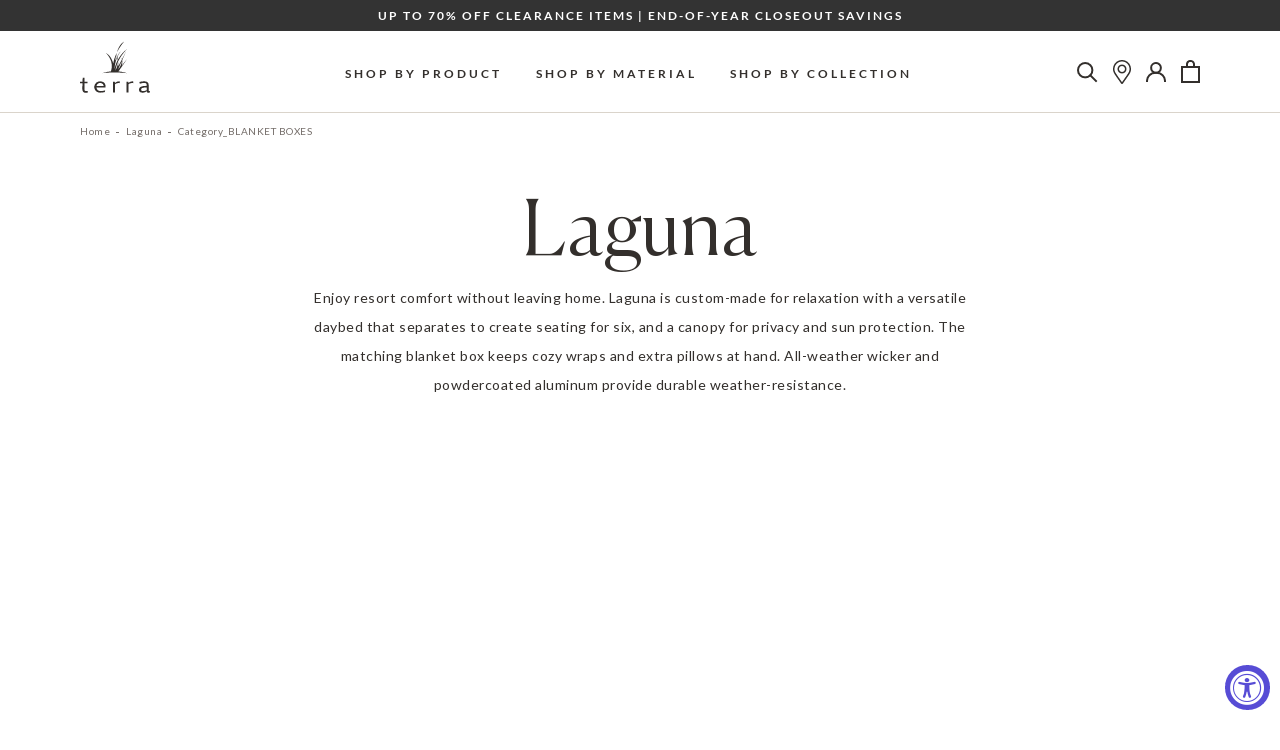

--- FILE ---
content_type: text/html; charset=utf-8
request_url: https://terraoutdoor.com/collections/laguna/category_blanket-boxes
body_size: 72154
content:
<!doctype html>

<html class="no-js" lang="en">
  <head>
    <meta charset="utf-8"> 
    <meta http-equiv="X-UA-Compatible" content="IE=edge,chrome=1">
    <meta name="viewport" content="width=device-width, initial-scale=1.0, height=device-height, minimum-scale=1.0, maximum-scale=5.0">
    <meta name="theme-color" content="">

<!-- Google Tag Manager -->
<script>(function(w,d,s,l,i){w[l]=w[l]||[];w[l].push({'gtm.start':
new Date().getTime(),event:'gtm.js'});var f=d.getElementsByTagName(s)[0],
j=d.createElement(s),dl=l!='dataLayer'?'&l='+l:'';j.async=true;j.src=
'https://www.googletagmanager.com/gtm.js?id='+i+dl;f.parentNode.insertBefore(j,f);
})(window,document,'script','dataLayer','GTM-KVLSMSD');</script>
<!-- End Google Tag Manager -->
    
    
    
    

    

    <title>
      Laguna Collection - Resort Level All Weather Wicker &ndash; Tagged &quot;category_BLANKET BOXES&quot; | Terra Outdoor Living
    </title><meta name="description" content="Enjoy resort comfort without leaving home. Laguna is custom-made for relaxation with a versatile daybed that separates to create seating for six, and a canopy for privacy and sun protection. The matching blanket box keeps cozy wraps and extra pillows at hand. All-weather wicker and powdercoated aluminum provide durable"><link rel="canonical" href="https://terraoutdoor.com/collections/laguna/category_blanket-boxes"><link rel="shortcut icon" href="//terraoutdoor.com/cdn/shop/files/terra-grass-favicon_96x.png?v=1693602953" type="image/png"><meta property="og:type" content="website">
  <meta property="og:title" content="Laguna">
  <meta property="og:image" content="http://terraoutdoor.com/cdn/shopifycloud/storefront/assets/no-image-2048-a2addb12.gif">
  <meta property="og:image:secure_url" content="https://terraoutdoor.com/cdn/shopifycloud/storefront/assets/no-image-2048-a2addb12.gif">
  <meta property="og:image:width" content="">
  <meta property="og:image:height" content=""><meta property="og:description" content="Enjoy resort comfort without leaving home. Laguna is custom-made for relaxation with a versatile daybed that separates to create seating for six, and a canopy for privacy and sun protection. The matching blanket box keeps cozy wraps and extra pillows at hand. All-weather wicker and powdercoated aluminum provide durable"><meta property="og:url" content="https://terraoutdoor.com/collections/laguna/category_blanket-boxes">
<meta property="og:site_name" content="Terra Outdoor Living"><meta name="twitter:card" content="summary"><meta name="twitter:title" content="Laguna">
  <meta name="twitter:description" content="Enjoy resort comfort without leaving home. Laguna is custom-made for relaxation with a versatile daybed that separates to create seating for six, and a canopy for privacy and sun protection. The matching blanket box keeps cozy wraps and extra pillows at hand. All-weather wicker and powdercoated aluminum provide durable weather-resistance.">
  <meta name="twitter:image" content="https://terraoutdoor.com/cdn/shopifycloud/storefront/assets/no-image-2048-a2addb12_600x600_crop_center.gif">
    <style>

  :root {
    --heading-font-family : Canela, sans-serif;
    --heading-font-weight : 300;
    --xl-heading-size : 160px;
    --xl-heading-size-mobile : 60px;
    --l-heading-size : 100px;
    --l-heading-size-mobile : 45px;
    --m-heading-size : 80px;
    --m-heading-size-mobile : 45px;
    --s-heading-size : 45px;
    --s-heading-size-mobile : 25px;
    --xs-heading-size : 35px;
    --xs-heading-size-mobile : 25px;

    --text-font-family : Lato, sans-serif;
    --text-font-weight : 400;

    --base-text-font-size   : 14px;
    --default-text-font-size: 14px;


    --background          : #ffffff;
    --background-rgb      : 255, 255, 255;
    --light-background    : #f4f1ee;
    --light-background-rgb: 244, 241, 238;
    --medium-background   : #dad4cb;
    --dark-background     : #746d69;
    --heading-color       : #332f2c;
    --text-color          : #332f2c;
    --sale-color          : #cc0000;
    --text-color-rgb      : 51, 47, 44;
    --text-color-light    : #746d69;
    --text-color-light-rgb: 116, 109, 105;
    --link-color          : #332f2c;
    --link-color-rgb      : 51, 47, 44;
    --border-color        : #dad4cb;
    --border-color-rgb    : 218, 212, 203;

    --button-background               : rgba(0,0,0,0);
    --button-background-rgb           : 0, 0, 0;
    --button-text-color               : #332f2c;
    --button-background-dark          : #332f2c;
    --button-text-dark                : #f4f1ee;
    --button-background-dark-hover    : #746D69;

    --header-background       : #ffffff;
    --header-heading-color    : #332f2c;
    --header-light-text-color : #6a6a6a;
    --logo-hover-color        : #c6a344;

    --footer-background    : #f4f1ee;
    --footer-text-color    : #332f2c;
    --footer-heading-color : #332f2c;
    --footer-border-color  : #d7d4d1;

    --navigation-background      : #ffffff;
    --navigation-background-rgb  : 255, 255, 255;
    --navigation-text-color      : #332f2c;
    --navigation-text-color-light: rgba(51, 47, 44, 0.5);

    --newsletter-popup-background     : #1c1b1b;
    --newsletter-popup-text-color     : #ffffff;
    --newsletter-popup-text-color-rgb : 255, 255, 255;

    --secondary-elements-background       : #1c1b1b;
    --secondary-elements-background-rgb   : 28, 27, 27;
    --secondary-elements-text-color       : #ffffff;
    --secondary-elements-text-color-light : rgba(255, 255, 255, 0.5);
    --secondary-elements-border-color     : rgba(255, 255, 255, 0.25);

    --product-sale-price-color    : #332f2c;
    --product-sale-price-color-rgb: 51, 47, 44;

    --decorative-image-bg: #dad4cb;
    --decorative-line: #746d69;
    --sections-bg: #f4f1ee;
    --product-sections-bg: #f9f8f6;
    --highlight-color:  #963333;;
    /* Products */

    --horizontal-spacing-four-products-per-row: 60px;
        --horizontal-spacing-two-products-per-row : 60px;

    --vertical-spacing-four-products-per-row: 60px;
        --vertical-spacing-two-products-per-row : 75px;

    /* Animation */
    --drawer-transition-timing: cubic-bezier(0.645, 0.045, 0.355, 1);
    --megamenu-transition-timing: cubic-bezier(.54,.25,.27,.78);
    --header-base-height: 80px; /* We set a default for browsers that do not support CSS variables */

    /* Cursors */
    --cursor-zoom-in-svg    : url(//terraoutdoor.com/cdn/shop/t/112/assets/cursor-zoom-in.svg?v=27581144781785207971744300971);
    --cursor-zoom-in-2x-svg : url(//terraoutdoor.com/cdn/shop/t/112/assets/cursor-zoom-in-2x.svg?v=123291798238370756171744300971);
  }
</style>

<script>
  // IE11 does not have support for CSS variables, so we have to polyfill them
  if (!(((window || {}).CSS || {}).supports && window.CSS.supports('(--a: 0)'))) {
    const script = document.createElement('script');
    script.type = 'text/javascript';
    script.src = 'https://cdn.jsdelivr.net/npm/css-vars-ponyfill@2';
    script.onload = function() {
      cssVars({});
    };

    document.getElementsByTagName('head')[0].appendChild(script);
  }
</script>

    <script>window.performance && window.performance.mark && window.performance.mark('shopify.content_for_header.start');</script><meta name="google-site-verification" content="UWIeEwF3IwW4tV56nA5VB9FdKq2XjJo_Suq5MTEfpUw">
<meta name="facebook-domain-verification" content="9d3x51fnkkjvkl5qejc2uvdnc64rft">
<meta id="shopify-digital-wallet" name="shopify-digital-wallet" content="/51489865877/digital_wallets/dialog">
<meta name="shopify-checkout-api-token" content="8758170533af7efeccdc8f1a1258d5c4">
<link rel="alternate" type="application/atom+xml" title="Feed" href="/collections/laguna/category_blanket-boxes.atom" />
<link rel="alternate" type="application/json+oembed" href="https://terraoutdoor.com/collections/laguna/category_blanket-boxes.oembed">
<script async="async" src="/checkouts/internal/preloads.js?locale=en-US"></script>
<link rel="preconnect" href="https://shop.app" crossorigin="anonymous">
<script async="async" src="https://shop.app/checkouts/internal/preloads.js?locale=en-US&shop_id=51489865877" crossorigin="anonymous"></script>
<script id="apple-pay-shop-capabilities" type="application/json">{"shopId":51489865877,"countryCode":"US","currencyCode":"USD","merchantCapabilities":["supports3DS"],"merchantId":"gid:\/\/shopify\/Shop\/51489865877","merchantName":"Terra Outdoor Living","requiredBillingContactFields":["postalAddress","email","phone"],"requiredShippingContactFields":["postalAddress","email","phone"],"shippingType":"shipping","supportedNetworks":["visa","masterCard","amex","discover","elo","jcb"],"total":{"type":"pending","label":"Terra Outdoor Living","amount":"1.00"},"shopifyPaymentsEnabled":true,"supportsSubscriptions":true}</script>
<script id="shopify-features" type="application/json">{"accessToken":"8758170533af7efeccdc8f1a1258d5c4","betas":["rich-media-storefront-analytics"],"domain":"terraoutdoor.com","predictiveSearch":true,"shopId":51489865877,"locale":"en"}</script>
<script>var Shopify = Shopify || {};
Shopify.shop = "terra-outdoor-living-store.myshopify.com";
Shopify.locale = "en";
Shopify.currency = {"active":"USD","rate":"1.0"};
Shopify.country = "US";
Shopify.theme = {"name":"terra-outdoor\/main","id":150345285885,"schema_name":"Prestige","schema_version":"4.13.0","theme_store_id":null,"role":"main"};
Shopify.theme.handle = "null";
Shopify.theme.style = {"id":null,"handle":null};
Shopify.cdnHost = "terraoutdoor.com/cdn";
Shopify.routes = Shopify.routes || {};
Shopify.routes.root = "/";</script>
<script type="module">!function(o){(o.Shopify=o.Shopify||{}).modules=!0}(window);</script>
<script>!function(o){function n(){var o=[];function n(){o.push(Array.prototype.slice.apply(arguments))}return n.q=o,n}var t=o.Shopify=o.Shopify||{};t.loadFeatures=n(),t.autoloadFeatures=n()}(window);</script>
<script>
  window.ShopifyPay = window.ShopifyPay || {};
  window.ShopifyPay.apiHost = "shop.app\/pay";
  window.ShopifyPay.redirectState = null;
</script>
<script id="shop-js-analytics" type="application/json">{"pageType":"collection"}</script>
<script defer="defer" async type="module" src="//terraoutdoor.com/cdn/shopifycloud/shop-js/modules/v2/client.init-shop-cart-sync_DtuiiIyl.en.esm.js"></script>
<script defer="defer" async type="module" src="//terraoutdoor.com/cdn/shopifycloud/shop-js/modules/v2/chunk.common_CUHEfi5Q.esm.js"></script>
<script type="module">
  await import("//terraoutdoor.com/cdn/shopifycloud/shop-js/modules/v2/client.init-shop-cart-sync_DtuiiIyl.en.esm.js");
await import("//terraoutdoor.com/cdn/shopifycloud/shop-js/modules/v2/chunk.common_CUHEfi5Q.esm.js");

  window.Shopify.SignInWithShop?.initShopCartSync?.({"fedCMEnabled":true,"windoidEnabled":true});

</script>
<script>
  window.Shopify = window.Shopify || {};
  if (!window.Shopify.featureAssets) window.Shopify.featureAssets = {};
  window.Shopify.featureAssets['shop-js'] = {"shop-cart-sync":["modules/v2/client.shop-cart-sync_DFoTY42P.en.esm.js","modules/v2/chunk.common_CUHEfi5Q.esm.js"],"init-fed-cm":["modules/v2/client.init-fed-cm_D2UNy1i2.en.esm.js","modules/v2/chunk.common_CUHEfi5Q.esm.js"],"init-shop-email-lookup-coordinator":["modules/v2/client.init-shop-email-lookup-coordinator_BQEe2rDt.en.esm.js","modules/v2/chunk.common_CUHEfi5Q.esm.js"],"shop-cash-offers":["modules/v2/client.shop-cash-offers_3CTtReFF.en.esm.js","modules/v2/chunk.common_CUHEfi5Q.esm.js","modules/v2/chunk.modal_BewljZkx.esm.js"],"shop-button":["modules/v2/client.shop-button_C6oxCjDL.en.esm.js","modules/v2/chunk.common_CUHEfi5Q.esm.js"],"init-windoid":["modules/v2/client.init-windoid_5pix8xhK.en.esm.js","modules/v2/chunk.common_CUHEfi5Q.esm.js"],"avatar":["modules/v2/client.avatar_BTnouDA3.en.esm.js"],"init-shop-cart-sync":["modules/v2/client.init-shop-cart-sync_DtuiiIyl.en.esm.js","modules/v2/chunk.common_CUHEfi5Q.esm.js"],"shop-toast-manager":["modules/v2/client.shop-toast-manager_BYv_8cH1.en.esm.js","modules/v2/chunk.common_CUHEfi5Q.esm.js"],"pay-button":["modules/v2/client.pay-button_FnF9EIkY.en.esm.js","modules/v2/chunk.common_CUHEfi5Q.esm.js"],"shop-login-button":["modules/v2/client.shop-login-button_CH1KUpOf.en.esm.js","modules/v2/chunk.common_CUHEfi5Q.esm.js","modules/v2/chunk.modal_BewljZkx.esm.js"],"init-customer-accounts-sign-up":["modules/v2/client.init-customer-accounts-sign-up_aj7QGgYS.en.esm.js","modules/v2/client.shop-login-button_CH1KUpOf.en.esm.js","modules/v2/chunk.common_CUHEfi5Q.esm.js","modules/v2/chunk.modal_BewljZkx.esm.js"],"init-shop-for-new-customer-accounts":["modules/v2/client.init-shop-for-new-customer-accounts_NbnYRf_7.en.esm.js","modules/v2/client.shop-login-button_CH1KUpOf.en.esm.js","modules/v2/chunk.common_CUHEfi5Q.esm.js","modules/v2/chunk.modal_BewljZkx.esm.js"],"init-customer-accounts":["modules/v2/client.init-customer-accounts_ppedhqCH.en.esm.js","modules/v2/client.shop-login-button_CH1KUpOf.en.esm.js","modules/v2/chunk.common_CUHEfi5Q.esm.js","modules/v2/chunk.modal_BewljZkx.esm.js"],"shop-follow-button":["modules/v2/client.shop-follow-button_CMIBBa6u.en.esm.js","modules/v2/chunk.common_CUHEfi5Q.esm.js","modules/v2/chunk.modal_BewljZkx.esm.js"],"lead-capture":["modules/v2/client.lead-capture_But0hIyf.en.esm.js","modules/v2/chunk.common_CUHEfi5Q.esm.js","modules/v2/chunk.modal_BewljZkx.esm.js"],"checkout-modal":["modules/v2/client.checkout-modal_BBxc70dQ.en.esm.js","modules/v2/chunk.common_CUHEfi5Q.esm.js","modules/v2/chunk.modal_BewljZkx.esm.js"],"shop-login":["modules/v2/client.shop-login_hM3Q17Kl.en.esm.js","modules/v2/chunk.common_CUHEfi5Q.esm.js","modules/v2/chunk.modal_BewljZkx.esm.js"],"payment-terms":["modules/v2/client.payment-terms_CAtGlQYS.en.esm.js","modules/v2/chunk.common_CUHEfi5Q.esm.js","modules/v2/chunk.modal_BewljZkx.esm.js"]};
</script>
<script>(function() {
  var isLoaded = false;
  function asyncLoad() {
    if (isLoaded) return;
    isLoaded = true;
    var urls = ["https:\/\/accessibly.app\/public\/widget\/run.js?shop=terra-outdoor-living-store.myshopify.com","https:\/\/searchanise-ef84.kxcdn.com\/widgets\/shopify\/init.js?a=0F6p0B7N3M\u0026shop=terra-outdoor-living-store.myshopify.com"];
    for (var i = 0; i < urls.length; i++) {
      var s = document.createElement('script');
      s.type = 'text/javascript';
      s.async = true;
      s.src = urls[i];
      var x = document.getElementsByTagName('script')[0];
      x.parentNode.insertBefore(s, x);
    }
  };
  if(window.attachEvent) {
    window.attachEvent('onload', asyncLoad);
  } else {
    window.addEventListener('load', asyncLoad, false);
  }
})();</script>
<script id="__st">var __st={"a":51489865877,"offset":-28800,"reqid":"cd55d06d-e285-40c9-838c-a5626abb03b5-1767418128","pageurl":"terraoutdoor.com\/collections\/laguna\/category_blanket-boxes","u":"7b5a29b47403","p":"collection","rtyp":"collection","rid":409497305341};</script>
<script>window.ShopifyPaypalV4VisibilityTracking = true;</script>
<script id="captcha-bootstrap">!function(){'use strict';const t='contact',e='account',n='new_comment',o=[[t,t],['blogs',n],['comments',n],[t,'customer']],c=[[e,'customer_login'],[e,'guest_login'],[e,'recover_customer_password'],[e,'create_customer']],r=t=>t.map((([t,e])=>`form[action*='/${t}']:not([data-nocaptcha='true']) input[name='form_type'][value='${e}']`)).join(','),a=t=>()=>t?[...document.querySelectorAll(t)].map((t=>t.form)):[];function s(){const t=[...o],e=r(t);return a(e)}const i='password',u='form_key',d=['recaptcha-v3-token','g-recaptcha-response','h-captcha-response',i],f=()=>{try{return window.sessionStorage}catch{return}},m='__shopify_v',_=t=>t.elements[u];function p(t,e,n=!1){try{const o=window.sessionStorage,c=JSON.parse(o.getItem(e)),{data:r}=function(t){const{data:e,action:n}=t;return t[m]||n?{data:e,action:n}:{data:t,action:n}}(c);for(const[e,n]of Object.entries(r))t.elements[e]&&(t.elements[e].value=n);n&&o.removeItem(e)}catch(o){console.error('form repopulation failed',{error:o})}}const l='form_type',E='cptcha';function T(t){t.dataset[E]=!0}const w=window,h=w.document,L='Shopify',v='ce_forms',y='captcha';let A=!1;((t,e)=>{const n=(g='f06e6c50-85a8-45c8-87d0-21a2b65856fe',I='https://cdn.shopify.com/shopifycloud/storefront-forms-hcaptcha/ce_storefront_forms_captcha_hcaptcha.v1.5.2.iife.js',D={infoText:'Protected by hCaptcha',privacyText:'Privacy',termsText:'Terms'},(t,e,n)=>{const o=w[L][v],c=o.bindForm;if(c)return c(t,g,e,D).then(n);var r;o.q.push([[t,g,e,D],n]),r=I,A||(h.body.append(Object.assign(h.createElement('script'),{id:'captcha-provider',async:!0,src:r})),A=!0)});var g,I,D;w[L]=w[L]||{},w[L][v]=w[L][v]||{},w[L][v].q=[],w[L][y]=w[L][y]||{},w[L][y].protect=function(t,e){n(t,void 0,e),T(t)},Object.freeze(w[L][y]),function(t,e,n,w,h,L){const[v,y,A,g]=function(t,e,n){const i=e?o:[],u=t?c:[],d=[...i,...u],f=r(d),m=r(i),_=r(d.filter((([t,e])=>n.includes(e))));return[a(f),a(m),a(_),s()]}(w,h,L),I=t=>{const e=t.target;return e instanceof HTMLFormElement?e:e&&e.form},D=t=>v().includes(t);t.addEventListener('submit',(t=>{const e=I(t);if(!e)return;const n=D(e)&&!e.dataset.hcaptchaBound&&!e.dataset.recaptchaBound,o=_(e),c=g().includes(e)&&(!o||!o.value);(n||c)&&t.preventDefault(),c&&!n&&(function(t){try{if(!f())return;!function(t){const e=f();if(!e)return;const n=_(t);if(!n)return;const o=n.value;o&&e.removeItem(o)}(t);const e=Array.from(Array(32),(()=>Math.random().toString(36)[2])).join('');!function(t,e){_(t)||t.append(Object.assign(document.createElement('input'),{type:'hidden',name:u})),t.elements[u].value=e}(t,e),function(t,e){const n=f();if(!n)return;const o=[...t.querySelectorAll(`input[type='${i}']`)].map((({name:t})=>t)),c=[...d,...o],r={};for(const[a,s]of new FormData(t).entries())c.includes(a)||(r[a]=s);n.setItem(e,JSON.stringify({[m]:1,action:t.action,data:r}))}(t,e)}catch(e){console.error('failed to persist form',e)}}(e),e.submit())}));const S=(t,e)=>{t&&!t.dataset[E]&&(n(t,e.some((e=>e===t))),T(t))};for(const o of['focusin','change'])t.addEventListener(o,(t=>{const e=I(t);D(e)&&S(e,y())}));const B=e.get('form_key'),M=e.get(l),P=B&&M;t.addEventListener('DOMContentLoaded',(()=>{const t=y();if(P)for(const e of t)e.elements[l].value===M&&p(e,B);[...new Set([...A(),...v().filter((t=>'true'===t.dataset.shopifyCaptcha))])].forEach((e=>S(e,t)))}))}(h,new URLSearchParams(w.location.search),n,t,e,['guest_login'])})(!0,!0)}();</script>
<script integrity="sha256-4kQ18oKyAcykRKYeNunJcIwy7WH5gtpwJnB7kiuLZ1E=" data-source-attribution="shopify.loadfeatures" defer="defer" src="//terraoutdoor.com/cdn/shopifycloud/storefront/assets/storefront/load_feature-a0a9edcb.js" crossorigin="anonymous"></script>
<script crossorigin="anonymous" defer="defer" src="//terraoutdoor.com/cdn/shopifycloud/storefront/assets/shopify_pay/storefront-65b4c6d7.js?v=20250812"></script>
<script data-source-attribution="shopify.dynamic_checkout.dynamic.init">var Shopify=Shopify||{};Shopify.PaymentButton=Shopify.PaymentButton||{isStorefrontPortableWallets:!0,init:function(){window.Shopify.PaymentButton.init=function(){};var t=document.createElement("script");t.src="https://terraoutdoor.com/cdn/shopifycloud/portable-wallets/latest/portable-wallets.en.js",t.type="module",document.head.appendChild(t)}};
</script>
<script data-source-attribution="shopify.dynamic_checkout.buyer_consent">
  function portableWalletsHideBuyerConsent(e){var t=document.getElementById("shopify-buyer-consent"),n=document.getElementById("shopify-subscription-policy-button");t&&n&&(t.classList.add("hidden"),t.setAttribute("aria-hidden","true"),n.removeEventListener("click",e))}function portableWalletsShowBuyerConsent(e){var t=document.getElementById("shopify-buyer-consent"),n=document.getElementById("shopify-subscription-policy-button");t&&n&&(t.classList.remove("hidden"),t.removeAttribute("aria-hidden"),n.addEventListener("click",e))}window.Shopify?.PaymentButton&&(window.Shopify.PaymentButton.hideBuyerConsent=portableWalletsHideBuyerConsent,window.Shopify.PaymentButton.showBuyerConsent=portableWalletsShowBuyerConsent);
</script>
<script data-source-attribution="shopify.dynamic_checkout.cart.bootstrap">document.addEventListener("DOMContentLoaded",(function(){function t(){return document.querySelector("shopify-accelerated-checkout-cart, shopify-accelerated-checkout")}if(t())Shopify.PaymentButton.init();else{new MutationObserver((function(e,n){t()&&(Shopify.PaymentButton.init(),n.disconnect())})).observe(document.body,{childList:!0,subtree:!0})}}));
</script>
<link id="shopify-accelerated-checkout-styles" rel="stylesheet" media="screen" href="https://terraoutdoor.com/cdn/shopifycloud/portable-wallets/latest/accelerated-checkout-backwards-compat.css" crossorigin="anonymous">
<style id="shopify-accelerated-checkout-cart">
        #shopify-buyer-consent {
  margin-top: 1em;
  display: inline-block;
  width: 100%;
}

#shopify-buyer-consent.hidden {
  display: none;
}

#shopify-subscription-policy-button {
  background: none;
  border: none;
  padding: 0;
  text-decoration: underline;
  font-size: inherit;
  cursor: pointer;
}

#shopify-subscription-policy-button::before {
  box-shadow: none;
}

      </style>

<script>window.performance && window.performance.mark && window.performance.mark('shopify.content_for_header.end');</script>

    <link rel="stylesheet" href="//terraoutdoor.com/cdn/shop/t/112/assets/theme.css?v=138073467452458994831766103572">

    <link href="//terraoutdoor.com/cdn/shop/t/112/assets/slick.min.css?v=100431963982089937591744300776" rel="stylesheet" type="text/css" media="all" />
    <link href="//terraoutdoor.com/cdn/shop/t/112/assets/aos.min.css?v=18405724247652668961744300775" rel="stylesheet" type="text/css" media="all" />
    <link href="//terraoutdoor.com/cdn/shop/t/112/assets/custom.scss.css?v=181777533530899846391744300971" rel="stylesheet" type="text/css" media="all" />
    <link rel="stylesheet" media="print" href="//terraoutdoor.com/cdn/shop/t/112/assets/print.css?v=16054301754902181881744300775">
    <script>// This allows to expose several variables to the global scope, to be used in scripts
      window.theme = {
        pageType: "collection",
        moneyFormat: "${{amount}}",
        moneyWithCurrencyFormat: "${{amount}} USD",
        productImageSize: "natural",
        searchMode: "product",
        showPageTransition: false,
        showElementStaggering: false,
        showImageZooming: true
      };

      window.routes = {
        rootUrl: "\/",
        rootUrlWithoutSlash: '',
        cartUrl: "\/cart",
        cartAddUrl: "\/cart\/add",
        cartChangeUrl: "\/cart\/change",
        searchUrl: "\/search",
        productRecommendationsUrl: "\/recommendations\/products"
      };

      window.languages = {
        cartAddNote: "Add Order Note",
        cartEditNote: "Edit Order Note",
        productImageLoadingError: "This image could not be loaded. Please try to reload the page.",
        productFormAddToCart: "Add to cart",
        productFormUnavailable: "Unavailable",
        productFormSoldOut: "Out of stock",
        shippingEstimatorOneResult: "1 option available:",
        shippingEstimatorMoreResults: "{{count}} options available:",
        shippingEstimatorNoResults: "No shipping could be found"
      };

      window.lazySizesConfig = {
        loadHidden: false,
        hFac: 0.5,
        expFactor: 2,
        ricTimeout: 150,
        lazyClass: 'Image--lazyLoad',
        loadingClass: 'Image--lazyLoading',
        loadedClass: 'Image--lazyLoaded'
      };

      document.documentElement.className = document.documentElement.className.replace('no-js', 'js');
      document.documentElement.style.setProperty('--window-height', window.innerHeight + 'px');

      // We do a quick detection of some features (we could use Modernizr but for so little...)
      (function() {
        document.documentElement.className += ((window.CSS && window.CSS.supports('(position: sticky) or (position: -webkit-sticky)')) ? ' supports-sticky' : ' no-supports-sticky');
        document.documentElement.className += (window.matchMedia('(-moz-touch-enabled: 1), (hover: none)')).matches ? ' no-supports-hover' : ' supports-hover';
      }());
    </script>

    <script src="//terraoutdoor.com/cdn/shop/t/112/assets/lazysizes.min.js?v=174358363404432586981744300774" async></script><script src="//terraoutdoor.com/cdn/shop/t/112/assets/jquery-3.6.0.min.js?v=115860211936397945481744300776" type="text/javascript"></script>

    <script src="https://polyfill-fastly.net/v3/polyfill.min.js?unknown=polyfill&features=fetch,Element.prototype.closest,Element.prototype.remove,Element.prototype.classList,Array.prototype.includes,Array.prototype.fill,Object.assign,CustomEvent,IntersectionObserver,IntersectionObserverEntry,URL" defer></script>
    <script src="//terraoutdoor.com/cdn/shop/t/112/assets/libs.min.js?v=26178543184394469741744300774" defer></script>
    <script src="//terraoutdoor.com/cdn/shop/t/112/assets/slick.min.js?v=137854379748585577071744300776" defer></script>
    <script src="//terraoutdoor.com/cdn/shop/t/112/assets/aos.min.js?v=175528031473381956261744300775" defer></script>
    <script src="//terraoutdoor.com/cdn/shop/t/112/assets/jquery.textillate.js?v=32846905933334534451744300774" defer></script>
    <script src="//terraoutdoor.com/cdn/shop/t/112/assets/jquery.lettering.js?v=87061955938517647011744300773" defer></script>
    <script src="//terraoutdoor.com/cdn/shop/t/112/assets/jquery.fittext.js?v=11893939464186870671744300777" defer></script>
    <script src="//terraoutdoor.com/cdn/shop/t/112/assets/basicScroll.min.js?v=179907998194728535341744300776" defer></script>
    <script src="//terraoutdoor.com/cdn/shop/t/112/assets/tooltips.js?v=178654193285032136221744300774" defer></script>
    <script src="//terraoutdoor.com/cdn/shop/t/112/assets/theme.js?v=85446517556923600861744673275" defer></script>
    <script src="//terraoutdoor.com/cdn/shop/t/112/assets/custom.js?v=89529682316718369511744300774" defer></script>

    <script>
      (function () {
        window.onpageshow = function() {
          if (window.theme.showPageTransition) {
            var pageTransition = document.querySelector('.PageTransition');

            if (pageTransition) {
              pageTransition.style.visibility = 'visible';
              pageTransition.style.opacity = '0';
            }
          }

          // When the page is loaded from the cache, we have to reload the cart content
          document.documentElement.dispatchEvent(new CustomEvent('cart:refresh', {
            bubbles: true
          }));
        };
      })();
    </script>

    


  <script type="application/ld+json">
  {
    "@context": "http://schema.org",
    "@type": "BreadcrumbList",
  "itemListElement": [{
      "@type": "ListItem",
      "position": 1,
      "name": "Translation missing: en.general.breadcrumb.home",
      "item": "https://terraoutdoor.com"
    },{
          "@type": "ListItem",
          "position": 2,
          "name": "Laguna",
          "item": "https://terraoutdoor.com/collections/laguna"
        }]
  }
  </script>

    
  <!-- Global site tag (gtag.js) - Google Ads: 1060646815 -->
<script async src="https://www.googletagmanager.com/gtag/js?id=AW-1060646815"></script>
<script>
  window.dataLayer = window.dataLayer || [];
  function gtag(){dataLayer.push(arguments);}
  gtag('js', new Date());

  gtag('config', 'AW-1060646815');
</script>
    
<script>(function(w,d,t,r,u){var f,n,i;w[u]=w[u]||[],f=function(){var o={ti:"144000847"};o.q=w[u],w[u]=new UET(o),w[u].push("pageLoad")},n=d.createElement(t),n.src=r,n.async=1,n.onload=n.onreadystatechange=function(){var s=this.readyState;s&&s!=="loaded"&&s!=="complete"||(f(),n.onload=n.onreadystatechange=null)},i=d.getElementsByTagName(t)[0],i.parentNode.insertBefore(n,i)})(window,document,"script","//bat.bing.com/bat.js","uetq");</script>    
  

<style>
  .sw-instagram-container div:empty{
        display: block !important;
  }
</style> <!-- BEGIN app block: shopify://apps/klaviyo-email-marketing-sms/blocks/klaviyo-onsite-embed/2632fe16-c075-4321-a88b-50b567f42507 -->












  <script async src="https://static.klaviyo.com/onsite/js/WKYmvM/klaviyo.js?company_id=WKYmvM"></script>
  <script>!function(){if(!window.klaviyo){window._klOnsite=window._klOnsite||[];try{window.klaviyo=new Proxy({},{get:function(n,i){return"push"===i?function(){var n;(n=window._klOnsite).push.apply(n,arguments)}:function(){for(var n=arguments.length,o=new Array(n),w=0;w<n;w++)o[w]=arguments[w];var t="function"==typeof o[o.length-1]?o.pop():void 0,e=new Promise((function(n){window._klOnsite.push([i].concat(o,[function(i){t&&t(i),n(i)}]))}));return e}}})}catch(n){window.klaviyo=window.klaviyo||[],window.klaviyo.push=function(){var n;(n=window._klOnsite).push.apply(n,arguments)}}}}();</script>

  




  <script>
    window.klaviyoReviewsProductDesignMode = false
  </script>







<!-- END app block --><script src="https://cdn.shopify.com/extensions/019b2043-33cb-77c9-8e05-14b8a4f9a9dc/socialwidget-instafeed-75/assets/social-widget.min.js" type="text/javascript" defer="defer"></script>
<script src="https://cdn.shopify.com/extensions/019a0131-ca1b-7172-a6b1-2fadce39ca6e/accessibly-28/assets/acc-main.js" type="text/javascript" defer="defer"></script>
<link href="https://monorail-edge.shopifysvc.com" rel="dns-prefetch">
<script>(function(){if ("sendBeacon" in navigator && "performance" in window) {try {var session_token_from_headers = performance.getEntriesByType('navigation')[0].serverTiming.find(x => x.name == '_s').description;} catch {var session_token_from_headers = undefined;}var session_cookie_matches = document.cookie.match(/_shopify_s=([^;]*)/);var session_token_from_cookie = session_cookie_matches && session_cookie_matches.length === 2 ? session_cookie_matches[1] : "";var session_token = session_token_from_headers || session_token_from_cookie || "";function handle_abandonment_event(e) {var entries = performance.getEntries().filter(function(entry) {return /monorail-edge.shopifysvc.com/.test(entry.name);});if (!window.abandonment_tracked && entries.length === 0) {window.abandonment_tracked = true;var currentMs = Date.now();var navigation_start = performance.timing.navigationStart;var payload = {shop_id: 51489865877,url: window.location.href,navigation_start,duration: currentMs - navigation_start,session_token,page_type: "collection"};window.navigator.sendBeacon("https://monorail-edge.shopifysvc.com/v1/produce", JSON.stringify({schema_id: "online_store_buyer_site_abandonment/1.1",payload: payload,metadata: {event_created_at_ms: currentMs,event_sent_at_ms: currentMs}}));}}window.addEventListener('pagehide', handle_abandonment_event);}}());</script>
<script id="web-pixels-manager-setup">(function e(e,d,r,n,o){if(void 0===o&&(o={}),!Boolean(null===(a=null===(i=window.Shopify)||void 0===i?void 0:i.analytics)||void 0===a?void 0:a.replayQueue)){var i,a;window.Shopify=window.Shopify||{};var t=window.Shopify;t.analytics=t.analytics||{};var s=t.analytics;s.replayQueue=[],s.publish=function(e,d,r){return s.replayQueue.push([e,d,r]),!0};try{self.performance.mark("wpm:start")}catch(e){}var l=function(){var e={modern:/Edge?\/(1{2}[4-9]|1[2-9]\d|[2-9]\d{2}|\d{4,})\.\d+(\.\d+|)|Firefox\/(1{2}[4-9]|1[2-9]\d|[2-9]\d{2}|\d{4,})\.\d+(\.\d+|)|Chrom(ium|e)\/(9{2}|\d{3,})\.\d+(\.\d+|)|(Maci|X1{2}).+ Version\/(15\.\d+|(1[6-9]|[2-9]\d|\d{3,})\.\d+)([,.]\d+|)( \(\w+\)|)( Mobile\/\w+|) Safari\/|Chrome.+OPR\/(9{2}|\d{3,})\.\d+\.\d+|(CPU[ +]OS|iPhone[ +]OS|CPU[ +]iPhone|CPU IPhone OS|CPU iPad OS)[ +]+(15[._]\d+|(1[6-9]|[2-9]\d|\d{3,})[._]\d+)([._]\d+|)|Android:?[ /-](13[3-9]|1[4-9]\d|[2-9]\d{2}|\d{4,})(\.\d+|)(\.\d+|)|Android.+Firefox\/(13[5-9]|1[4-9]\d|[2-9]\d{2}|\d{4,})\.\d+(\.\d+|)|Android.+Chrom(ium|e)\/(13[3-9]|1[4-9]\d|[2-9]\d{2}|\d{4,})\.\d+(\.\d+|)|SamsungBrowser\/([2-9]\d|\d{3,})\.\d+/,legacy:/Edge?\/(1[6-9]|[2-9]\d|\d{3,})\.\d+(\.\d+|)|Firefox\/(5[4-9]|[6-9]\d|\d{3,})\.\d+(\.\d+|)|Chrom(ium|e)\/(5[1-9]|[6-9]\d|\d{3,})\.\d+(\.\d+|)([\d.]+$|.*Safari\/(?![\d.]+ Edge\/[\d.]+$))|(Maci|X1{2}).+ Version\/(10\.\d+|(1[1-9]|[2-9]\d|\d{3,})\.\d+)([,.]\d+|)( \(\w+\)|)( Mobile\/\w+|) Safari\/|Chrome.+OPR\/(3[89]|[4-9]\d|\d{3,})\.\d+\.\d+|(CPU[ +]OS|iPhone[ +]OS|CPU[ +]iPhone|CPU IPhone OS|CPU iPad OS)[ +]+(10[._]\d+|(1[1-9]|[2-9]\d|\d{3,})[._]\d+)([._]\d+|)|Android:?[ /-](13[3-9]|1[4-9]\d|[2-9]\d{2}|\d{4,})(\.\d+|)(\.\d+|)|Mobile Safari.+OPR\/([89]\d|\d{3,})\.\d+\.\d+|Android.+Firefox\/(13[5-9]|1[4-9]\d|[2-9]\d{2}|\d{4,})\.\d+(\.\d+|)|Android.+Chrom(ium|e)\/(13[3-9]|1[4-9]\d|[2-9]\d{2}|\d{4,})\.\d+(\.\d+|)|Android.+(UC? ?Browser|UCWEB|U3)[ /]?(15\.([5-9]|\d{2,})|(1[6-9]|[2-9]\d|\d{3,})\.\d+)\.\d+|SamsungBrowser\/(5\.\d+|([6-9]|\d{2,})\.\d+)|Android.+MQ{2}Browser\/(14(\.(9|\d{2,})|)|(1[5-9]|[2-9]\d|\d{3,})(\.\d+|))(\.\d+|)|K[Aa][Ii]OS\/(3\.\d+|([4-9]|\d{2,})\.\d+)(\.\d+|)/},d=e.modern,r=e.legacy,n=navigator.userAgent;return n.match(d)?"modern":n.match(r)?"legacy":"unknown"}(),u="modern"===l?"modern":"legacy",c=(null!=n?n:{modern:"",legacy:""})[u],f=function(e){return[e.baseUrl,"/wpm","/b",e.hashVersion,"modern"===e.buildTarget?"m":"l",".js"].join("")}({baseUrl:d,hashVersion:r,buildTarget:u}),m=function(e){var d=e.version,r=e.bundleTarget,n=e.surface,o=e.pageUrl,i=e.monorailEndpoint;return{emit:function(e){var a=e.status,t=e.errorMsg,s=(new Date).getTime(),l=JSON.stringify({metadata:{event_sent_at_ms:s},events:[{schema_id:"web_pixels_manager_load/3.1",payload:{version:d,bundle_target:r,page_url:o,status:a,surface:n,error_msg:t},metadata:{event_created_at_ms:s}}]});if(!i)return console&&console.warn&&console.warn("[Web Pixels Manager] No Monorail endpoint provided, skipping logging."),!1;try{return self.navigator.sendBeacon.bind(self.navigator)(i,l)}catch(e){}var u=new XMLHttpRequest;try{return u.open("POST",i,!0),u.setRequestHeader("Content-Type","text/plain"),u.send(l),!0}catch(e){return console&&console.warn&&console.warn("[Web Pixels Manager] Got an unhandled error while logging to Monorail."),!1}}}}({version:r,bundleTarget:l,surface:e.surface,pageUrl:self.location.href,monorailEndpoint:e.monorailEndpoint});try{o.browserTarget=l,function(e){var d=e.src,r=e.async,n=void 0===r||r,o=e.onload,i=e.onerror,a=e.sri,t=e.scriptDataAttributes,s=void 0===t?{}:t,l=document.createElement("script"),u=document.querySelector("head"),c=document.querySelector("body");if(l.async=n,l.src=d,a&&(l.integrity=a,l.crossOrigin="anonymous"),s)for(var f in s)if(Object.prototype.hasOwnProperty.call(s,f))try{l.dataset[f]=s[f]}catch(e){}if(o&&l.addEventListener("load",o),i&&l.addEventListener("error",i),u)u.appendChild(l);else{if(!c)throw new Error("Did not find a head or body element to append the script");c.appendChild(l)}}({src:f,async:!0,onload:function(){if(!function(){var e,d;return Boolean(null===(d=null===(e=window.Shopify)||void 0===e?void 0:e.analytics)||void 0===d?void 0:d.initialized)}()){var d=window.webPixelsManager.init(e)||void 0;if(d){var r=window.Shopify.analytics;r.replayQueue.forEach((function(e){var r=e[0],n=e[1],o=e[2];d.publishCustomEvent(r,n,o)})),r.replayQueue=[],r.publish=d.publishCustomEvent,r.visitor=d.visitor,r.initialized=!0}}},onerror:function(){return m.emit({status:"failed",errorMsg:"".concat(f," has failed to load")})},sri:function(e){var d=/^sha384-[A-Za-z0-9+/=]+$/;return"string"==typeof e&&d.test(e)}(c)?c:"",scriptDataAttributes:o}),m.emit({status:"loading"})}catch(e){m.emit({status:"failed",errorMsg:(null==e?void 0:e.message)||"Unknown error"})}}})({shopId: 51489865877,storefrontBaseUrl: "https://terraoutdoor.com",extensionsBaseUrl: "https://extensions.shopifycdn.com/cdn/shopifycloud/web-pixels-manager",monorailEndpoint: "https://monorail-edge.shopifysvc.com/unstable/produce_batch",surface: "storefront-renderer",enabledBetaFlags: ["2dca8a86","a0d5f9d2"],webPixelsConfigList: [{"id":"1781465341","configuration":"{\"accountID\":\"WKYmvM\",\"webPixelConfig\":\"eyJlbmFibGVBZGRlZFRvQ2FydEV2ZW50cyI6IHRydWV9\"}","eventPayloadVersion":"v1","runtimeContext":"STRICT","scriptVersion":"524f6c1ee37bacdca7657a665bdca589","type":"APP","apiClientId":123074,"privacyPurposes":["ANALYTICS","MARKETING"],"dataSharingAdjustments":{"protectedCustomerApprovalScopes":["read_customer_address","read_customer_email","read_customer_name","read_customer_personal_data","read_customer_phone"]}},{"id":"1050771709","configuration":"{\"config\":\"{\\\"google_tag_ids\\\":[\\\"G-PTD0Z55S4K\\\",\\\"GT-K4ZNJ32\\\",\\\"AW-1060646815\\\"],\\\"target_country\\\":\\\"US\\\",\\\"gtag_events\\\":[{\\\"type\\\":\\\"begin_checkout\\\",\\\"action_label\\\":[\\\"G-PTD0Z55S4K\\\",\\\"AW-1060646815\\\"]},{\\\"type\\\":\\\"search\\\",\\\"action_label\\\":[\\\"G-PTD0Z55S4K\\\",\\\"AW-1060646815\\\"]},{\\\"type\\\":\\\"view_item\\\",\\\"action_label\\\":[\\\"G-PTD0Z55S4K\\\",\\\"MC-0NY26L6X0F\\\",\\\"AW-1060646815\\\"]},{\\\"type\\\":\\\"purchase\\\",\\\"action_label\\\":[\\\"G-PTD0Z55S4K\\\",\\\"MC-0NY26L6X0F\\\",\\\"AW-1060646815\\\/s-UKCPSvlc0CEJ_f4PkD\\\",\\\"AW-1060646815\\\"]},{\\\"type\\\":\\\"page_view\\\",\\\"action_label\\\":[\\\"G-PTD0Z55S4K\\\",\\\"MC-0NY26L6X0F\\\",\\\"AW-1060646815\\\"]},{\\\"type\\\":\\\"add_payment_info\\\",\\\"action_label\\\":[\\\"G-PTD0Z55S4K\\\",\\\"AW-1060646815\\\"]},{\\\"type\\\":\\\"add_to_cart\\\",\\\"action_label\\\":[\\\"G-PTD0Z55S4K\\\",\\\"AW-1060646815\\\"]}],\\\"enable_monitoring_mode\\\":false}\"}","eventPayloadVersion":"v1","runtimeContext":"OPEN","scriptVersion":"b2a88bafab3e21179ed38636efcd8a93","type":"APP","apiClientId":1780363,"privacyPurposes":[],"dataSharingAdjustments":{"protectedCustomerApprovalScopes":["read_customer_address","read_customer_email","read_customer_name","read_customer_personal_data","read_customer_phone"]}},{"id":"1050706173","configuration":"{\"ti\":\"175028319\",\"endpoint\":\"https:\/\/bat.bing.com\/action\/0\"}","eventPayloadVersion":"v1","runtimeContext":"STRICT","scriptVersion":"5ee93563fe31b11d2d65e2f09a5229dc","type":"APP","apiClientId":2997493,"privacyPurposes":["ANALYTICS","MARKETING","SALE_OF_DATA"],"dataSharingAdjustments":{"protectedCustomerApprovalScopes":["read_customer_personal_data"]}},{"id":"602734845","configuration":"{\"apiKey\":\"0F6p0B7N3M\", \"host\":\"searchserverapi.com\"}","eventPayloadVersion":"v1","runtimeContext":"STRICT","scriptVersion":"5559ea45e47b67d15b30b79e7c6719da","type":"APP","apiClientId":578825,"privacyPurposes":["ANALYTICS"],"dataSharingAdjustments":{"protectedCustomerApprovalScopes":["read_customer_personal_data"]}},{"id":"178520317","configuration":"{\"pixel_id\":\"708403056263585\",\"pixel_type\":\"facebook_pixel\",\"metaapp_system_user_token\":\"-\"}","eventPayloadVersion":"v1","runtimeContext":"OPEN","scriptVersion":"ca16bc87fe92b6042fbaa3acc2fbdaa6","type":"APP","apiClientId":2329312,"privacyPurposes":["ANALYTICS","MARKETING","SALE_OF_DATA"],"dataSharingAdjustments":{"protectedCustomerApprovalScopes":["read_customer_address","read_customer_email","read_customer_name","read_customer_personal_data","read_customer_phone"]}},{"id":"93487357","configuration":"{\"tagID\":\"2614278819400\"}","eventPayloadVersion":"v1","runtimeContext":"STRICT","scriptVersion":"18031546ee651571ed29edbe71a3550b","type":"APP","apiClientId":3009811,"privacyPurposes":["ANALYTICS","MARKETING","SALE_OF_DATA"],"dataSharingAdjustments":{"protectedCustomerApprovalScopes":["read_customer_address","read_customer_email","read_customer_name","read_customer_personal_data","read_customer_phone"]}},{"id":"54132989","configuration":"{\"campaignID\":\"17658\",\"externalExecutionURL\":\"https:\/\/engine.saasler.com\/api\/v1\/webhook_executions\/3bd7db5aeaefcabc57c5258d7bd17973\"}","eventPayloadVersion":"v1","runtimeContext":"STRICT","scriptVersion":"d89aa9260a7e3daa33c6dca1e641a0ca","type":"APP","apiClientId":3546795,"privacyPurposes":[],"dataSharingAdjustments":{"protectedCustomerApprovalScopes":["read_customer_email","read_customer_personal_data"]}},{"id":"shopify-app-pixel","configuration":"{}","eventPayloadVersion":"v1","runtimeContext":"STRICT","scriptVersion":"0450","apiClientId":"shopify-pixel","type":"APP","privacyPurposes":["ANALYTICS","MARKETING"]},{"id":"shopify-custom-pixel","eventPayloadVersion":"v1","runtimeContext":"LAX","scriptVersion":"0450","apiClientId":"shopify-pixel","type":"CUSTOM","privacyPurposes":["ANALYTICS","MARKETING"]}],isMerchantRequest: false,initData: {"shop":{"name":"Terra Outdoor Living","paymentSettings":{"currencyCode":"USD"},"myshopifyDomain":"terra-outdoor-living-store.myshopify.com","countryCode":"US","storefrontUrl":"https:\/\/terraoutdoor.com"},"customer":null,"cart":null,"checkout":null,"productVariants":[],"purchasingCompany":null},},"https://terraoutdoor.com/cdn","da62cc92w68dfea28pcf9825a4m392e00d0",{"modern":"","legacy":""},{"shopId":"51489865877","storefrontBaseUrl":"https:\/\/terraoutdoor.com","extensionBaseUrl":"https:\/\/extensions.shopifycdn.com\/cdn\/shopifycloud\/web-pixels-manager","surface":"storefront-renderer","enabledBetaFlags":"[\"2dca8a86\", \"a0d5f9d2\"]","isMerchantRequest":"false","hashVersion":"da62cc92w68dfea28pcf9825a4m392e00d0","publish":"custom","events":"[[\"page_viewed\",{}],[\"collection_viewed\",{\"collection\":{\"id\":\"409497305341\",\"title\":\"Laguna\",\"productVariants\":[]}}]]"});</script><script>
  window.ShopifyAnalytics = window.ShopifyAnalytics || {};
  window.ShopifyAnalytics.meta = window.ShopifyAnalytics.meta || {};
  window.ShopifyAnalytics.meta.currency = 'USD';
  var meta = {"products":[],"page":{"pageType":"collection","resourceType":"collection","resourceId":409497305341,"requestId":"cd55d06d-e285-40c9-838c-a5626abb03b5-1767418128"}};
  for (var attr in meta) {
    window.ShopifyAnalytics.meta[attr] = meta[attr];
  }
</script>
<script class="analytics">
  (function () {
    var customDocumentWrite = function(content) {
      var jquery = null;

      if (window.jQuery) {
        jquery = window.jQuery;
      } else if (window.Checkout && window.Checkout.$) {
        jquery = window.Checkout.$;
      }

      if (jquery) {
        jquery('body').append(content);
      }
    };

    var hasLoggedConversion = function(token) {
      if (token) {
        return document.cookie.indexOf('loggedConversion=' + token) !== -1;
      }
      return false;
    }

    var setCookieIfConversion = function(token) {
      if (token) {
        var twoMonthsFromNow = new Date(Date.now());
        twoMonthsFromNow.setMonth(twoMonthsFromNow.getMonth() + 2);

        document.cookie = 'loggedConversion=' + token + '; expires=' + twoMonthsFromNow;
      }
    }

    var trekkie = window.ShopifyAnalytics.lib = window.trekkie = window.trekkie || [];
    if (trekkie.integrations) {
      return;
    }
    trekkie.methods = [
      'identify',
      'page',
      'ready',
      'track',
      'trackForm',
      'trackLink'
    ];
    trekkie.factory = function(method) {
      return function() {
        var args = Array.prototype.slice.call(arguments);
        args.unshift(method);
        trekkie.push(args);
        return trekkie;
      };
    };
    for (var i = 0; i < trekkie.methods.length; i++) {
      var key = trekkie.methods[i];
      trekkie[key] = trekkie.factory(key);
    }
    trekkie.load = function(config) {
      trekkie.config = config || {};
      trekkie.config.initialDocumentCookie = document.cookie;
      var first = document.getElementsByTagName('script')[0];
      var script = document.createElement('script');
      script.type = 'text/javascript';
      script.onerror = function(e) {
        var scriptFallback = document.createElement('script');
        scriptFallback.type = 'text/javascript';
        scriptFallback.onerror = function(error) {
                var Monorail = {
      produce: function produce(monorailDomain, schemaId, payload) {
        var currentMs = new Date().getTime();
        var event = {
          schema_id: schemaId,
          payload: payload,
          metadata: {
            event_created_at_ms: currentMs,
            event_sent_at_ms: currentMs
          }
        };
        return Monorail.sendRequest("https://" + monorailDomain + "/v1/produce", JSON.stringify(event));
      },
      sendRequest: function sendRequest(endpointUrl, payload) {
        // Try the sendBeacon API
        if (window && window.navigator && typeof window.navigator.sendBeacon === 'function' && typeof window.Blob === 'function' && !Monorail.isIos12()) {
          var blobData = new window.Blob([payload], {
            type: 'text/plain'
          });

          if (window.navigator.sendBeacon(endpointUrl, blobData)) {
            return true;
          } // sendBeacon was not successful

        } // XHR beacon

        var xhr = new XMLHttpRequest();

        try {
          xhr.open('POST', endpointUrl);
          xhr.setRequestHeader('Content-Type', 'text/plain');
          xhr.send(payload);
        } catch (e) {
          console.log(e);
        }

        return false;
      },
      isIos12: function isIos12() {
        return window.navigator.userAgent.lastIndexOf('iPhone; CPU iPhone OS 12_') !== -1 || window.navigator.userAgent.lastIndexOf('iPad; CPU OS 12_') !== -1;
      }
    };
    Monorail.produce('monorail-edge.shopifysvc.com',
      'trekkie_storefront_load_errors/1.1',
      {shop_id: 51489865877,
      theme_id: 150345285885,
      app_name: "storefront",
      context_url: window.location.href,
      source_url: "//terraoutdoor.com/cdn/s/trekkie.storefront.8f32c7f0b513e73f3235c26245676203e1209161.min.js"});

        };
        scriptFallback.async = true;
        scriptFallback.src = '//terraoutdoor.com/cdn/s/trekkie.storefront.8f32c7f0b513e73f3235c26245676203e1209161.min.js';
        first.parentNode.insertBefore(scriptFallback, first);
      };
      script.async = true;
      script.src = '//terraoutdoor.com/cdn/s/trekkie.storefront.8f32c7f0b513e73f3235c26245676203e1209161.min.js';
      first.parentNode.insertBefore(script, first);
    };
    trekkie.load(
      {"Trekkie":{"appName":"storefront","development":false,"defaultAttributes":{"shopId":51489865877,"isMerchantRequest":null,"themeId":150345285885,"themeCityHash":"9546877359424249821","contentLanguage":"en","currency":"USD"},"isServerSideCookieWritingEnabled":true,"monorailRegion":"shop_domain","enabledBetaFlags":["65f19447"]},"Session Attribution":{},"S2S":{"facebookCapiEnabled":true,"source":"trekkie-storefront-renderer","apiClientId":580111}}
    );

    var loaded = false;
    trekkie.ready(function() {
      if (loaded) return;
      loaded = true;

      window.ShopifyAnalytics.lib = window.trekkie;

      var originalDocumentWrite = document.write;
      document.write = customDocumentWrite;
      try { window.ShopifyAnalytics.merchantGoogleAnalytics.call(this); } catch(error) {};
      document.write = originalDocumentWrite;

      window.ShopifyAnalytics.lib.page(null,{"pageType":"collection","resourceType":"collection","resourceId":409497305341,"requestId":"cd55d06d-e285-40c9-838c-a5626abb03b5-1767418128","shopifyEmitted":true});

      var match = window.location.pathname.match(/checkouts\/(.+)\/(thank_you|post_purchase)/)
      var token = match? match[1]: undefined;
      if (!hasLoggedConversion(token)) {
        setCookieIfConversion(token);
        window.ShopifyAnalytics.lib.track("Viewed Product Category",{"currency":"USD","category":"Collection: laguna","collectionName":"laguna","collectionId":409497305341,"nonInteraction":true},undefined,undefined,{"shopifyEmitted":true});
      }
    });


        var eventsListenerScript = document.createElement('script');
        eventsListenerScript.async = true;
        eventsListenerScript.src = "//terraoutdoor.com/cdn/shopifycloud/storefront/assets/shop_events_listener-3da45d37.js";
        document.getElementsByTagName('head')[0].appendChild(eventsListenerScript);

})();</script>
  <script>
  if (!window.ga || (window.ga && typeof window.ga !== 'function')) {
    window.ga = function ga() {
      (window.ga.q = window.ga.q || []).push(arguments);
      if (window.Shopify && window.Shopify.analytics && typeof window.Shopify.analytics.publish === 'function') {
        window.Shopify.analytics.publish("ga_stub_called", {}, {sendTo: "google_osp_migration"});
      }
      console.error("Shopify's Google Analytics stub called with:", Array.from(arguments), "\nSee https://help.shopify.com/manual/promoting-marketing/pixels/pixel-migration#google for more information.");
    };
    if (window.Shopify && window.Shopify.analytics && typeof window.Shopify.analytics.publish === 'function') {
      window.Shopify.analytics.publish("ga_stub_initialized", {}, {sendTo: "google_osp_migration"});
    }
  }
</script>
<script
  defer
  src="https://terraoutdoor.com/cdn/shopifycloud/perf-kit/shopify-perf-kit-2.1.2.min.js"
  data-application="storefront-renderer"
  data-shop-id="51489865877"
  data-render-region="gcp-us-east1"
  data-page-type="collection"
  data-theme-instance-id="150345285885"
  data-theme-name="Prestige"
  data-theme-version="4.13.0"
  data-monorail-region="shop_domain"
  data-resource-timing-sampling-rate="10"
  data-shs="true"
  data-shs-beacon="true"
  data-shs-export-with-fetch="true"
  data-shs-logs-sample-rate="1"
  data-shs-beacon-endpoint="https://terraoutdoor.com/api/collect"
></script>
</head><body id="laguna-collection-resort-level-all-weather-wicker" class="prestige--v4 features--heading-small features--show-image-zooming  template-collection">
    <a class="PageSkipLink u-visually-hidden" href="#main">Skip to content</a>
    <span class="LoadingBar"></span>
    
    <!-- Google Tag Manager (noscript) -->
<noscript><iframe src="https://www.googletagmanager.com/ns.html?id=GTM-KVLSMSD"
height="0" width="0" style="display:none;visibility:hidden"></iframe></noscript>
<!-- End Google Tag Manager (noscript) -->
    
    <div class="PageOverlay"></div><div id="shopify-section-sidebar-menu" class="shopify-section"><section id="sidebar-menu" class="SidebarMenu Drawer Drawer--small Drawer--fromRight" aria-hidden="true" data-section-id="sidebar-menu" data-section-type="sidebar-menu">
    <div class="Drawer__Content">
      <div class="Drawer__Main" data-drawer-animated-right data-scrollable>
        <div class="Drawer__Container">
          <nav class="SidebarMenu__Nav SidebarMenu__Nav--primary" aria-label="Sidebar navigation">
            <div class="SidebarMenu__NavInner"><div class="SidebarMenu__Item">
                    <a href="/pages/shop-by-product" class="SidebarMenu__Link">Shop by Product</a>

                    <div class="SidebarMenu__SubLinks"><div class="Collapsible"><button class="Collapsible__Button SidebarMenu__SubLink" data-action="toggle-collapsible" aria-expanded="false">Lounging<span class="Collapsible__Plus"></span>
                            </button>

                            <div class="Collapsible__Inner">
                              <div class="Collapsible__Content">
                                <ul class="SidebarMenu__SubSubLinks"><li class="SidebarMenu__SubSubLink">
                                      <a href="/collections/sofas" class="">Sofas</a>
                                    </li><li class="SidebarMenu__SubSubLink">
                                      <a href="/collections/loveseats" class="">Loveseats</a>
                                    </li><li class="SidebarMenu__SubSubLink">
                                      <a href="/collections/chairs-ottomans" class="">Chairs &amp; Ottomans</a>
                                    </li><li class="SidebarMenu__SubSubLink">
                                      <a href="/collections/sectionals" class="">Sectionals</a>
                                    </li><li class="SidebarMenu__SubSubLink">
                                      <a href="/collections/chaise-lounges-daybeds" class="">Chaise Lounges &amp; Daybeds</a>
                                    </li><li class="SidebarMenu__SubSubLink">
                                      <a href="/collections/adirondacks-rockers" class="">Adirondacks &amp; Rockers</a>
                                    </li><li class="SidebarMenu__SubSubLink">
                                      <a href="/collections/coffee-side-tables" class="">Side &amp; End Tables</a>
                                    </li><li class="SidebarMenu__SubSubLink">
                                      <a href="/collections/shop-all-lounging" class="">Shop All Lounging</a>
                                    </li></ul>
                              </div>
                            </div></div><div class="Collapsible"><button class="Collapsible__Button SidebarMenu__SubLink" data-action="toggle-collapsible" aria-expanded="false">Dining &amp; Bar<span class="Collapsible__Plus"></span>
                            </button>

                            <div class="Collapsible__Inner">
                              <div class="Collapsible__Content">
                                <ul class="SidebarMenu__SubSubLinks"><li class="SidebarMenu__SubSubLink">
                                      <a href="/collections/dining-tables" class="">Dining Tables</a>
                                    </li><li class="SidebarMenu__SubSubLink">
                                      <a href="/collections/dining-chairs" class="">Dining Chairs</a>
                                    </li><li class="SidebarMenu__SubSubLink">
                                      <a href="/collections/bar-counter" class="">Bar &amp; Counter</a>
                                    </li><li class="SidebarMenu__SubSubLink">
                                      <a href="/collections/benches" class="">Benches</a>
                                    </li><li class="SidebarMenu__SubSubLink">
                                      <a href="/collections/shop-all-dining" class="">Shop All Dining</a>
                                    </li></ul>
                              </div>
                            </div></div><div class="Collapsible"><button class="Collapsible__Button SidebarMenu__SubLink" data-action="toggle-collapsible" aria-expanded="false">Fire<span class="Collapsible__Plus"></span>
                            </button>

                            <div class="Collapsible__Inner">
                              <div class="Collapsible__Content">
                                <ul class="SidebarMenu__SubSubLinks"><li class="SidebarMenu__SubSubLink">
                                      <a href="/collections/fire-tables" class="">Fire Tables</a>
                                    </li><li class="SidebarMenu__SubSubLink">
                                      <a href="/collections/lids" class="">Lids</a>
                                    </li><li class="SidebarMenu__SubSubLink">
                                      <a href="/collections/tank-covers" class="">Tank Covers</a>
                                    </li><li class="SidebarMenu__SubSubLink">
                                      <a href="/collections/rocks-and-lava" class="">Rocks &amp; Lava</a>
                                    </li><li class="SidebarMenu__SubSubLink">
                                      <a href="/collections/shop-all-fire" class="">Shop All Fire</a>
                                    </li></ul>
                              </div>
                            </div></div><div class="Collapsible"><button class="Collapsible__Button SidebarMenu__SubLink" data-action="toggle-collapsible" aria-expanded="false">Shade<span class="Collapsible__Plus"></span>
                            </button>

                            <div class="Collapsible__Inner">
                              <div class="Collapsible__Content">
                                <ul class="SidebarMenu__SubSubLinks"><li class="SidebarMenu__SubSubLink">
                                      <a href="/collections/market-umbrellas" class="">Market Umbrellas</a>
                                    </li><li class="SidebarMenu__SubSubLink">
                                      <a href="/collections/cantilever-umbrellas" class="">Cantilever Umbrellas</a>
                                    </li><li class="SidebarMenu__SubSubLink">
                                      <a href="/collections/tuuci-umbrellas" class="">Tuuci Umbrellas</a>
                                    </li><li class="SidebarMenu__SubSubLink">
                                      <a href="/collections/umbrella-bases" class="">Umbrella Bases</a>
                                    </li><li class="SidebarMenu__SubSubLink">
                                      <a href="/collections/shop-all-shade" class="">Shop All Shade</a>
                                    </li></ul>
                              </div>
                            </div></div><div class="Collapsible"><button class="Collapsible__Button SidebarMenu__SubLink" data-action="toggle-collapsible" aria-expanded="false">Accessories<span class="Collapsible__Plus"></span>
                            </button>

                            <div class="Collapsible__Inner">
                              <div class="Collapsible__Content">
                                <ul class="SidebarMenu__SubSubLinks"><li class="SidebarMenu__SubSubLink">
                                      <a href="/collections/pillows" class="">Pillows</a>
                                    </li><li class="SidebarMenu__SubSubLink">
                                      <a href="/collections/floor-mats-rugs" class="">Floor Mats &amp; Rugs</a>
                                    </li><li class="SidebarMenu__SubSubLink">
                                      <a href="/collections/furniture-covers" class="">Covers</a>
                                    </li><li class="SidebarMenu__SubSubLink">
                                      <a href="/collections/lights" class="">Lights</a>
                                    </li><li class="SidebarMenu__SubSubLink">
                                      <a href="/collections/shop-all-accessories" class="">Shop All Accessories</a>
                                    </li></ul>
                              </div>
                            </div></div><div class="Collapsible"><a href="/collections/clearance" class="SidebarMenu__SubLink">Clearance</a></div></div>
                  </div><div class="SidebarMenu__Item">
                    <a href="/pages/shop-by-material" class="Collapsible__Button SidebarMenu__Link">Shop by Material</a>
                  </div><div class="SidebarMenu__Item">
                    <a href="/pages/shop-by-collection" class="Collapsible__Button SidebarMenu__Link">Shop by Collection</a>
                  </div></div><div class="SidebarMenu__Footer"><div class="SidebarMenu__FooterItem"><svg class="Icon Icon--account" role="img" viewBox="0 0 20 20" aria-labelledby="accountIconinHeader">
      <title id="accountIconinHeader">Account</title>
      <g transform="translate(1 1)" stroke="currentColor" stroke-width="2" fill="none" fill-rule="evenodd" stroke-linecap="square">
        <path d="M0 18c0-4.5188182 3.663-8.18181818 8.18181818-8.18181818h1.63636364C14.337 9.81818182 18 13.4811818 18 18"></path>
        <circle cx="9" cy="4.90909091" r="4.90909091"></circle>
      </g>
    </svg><a href="/account" class="SidebarMenu__FooterLink" aria-labelledby="accountIconinHeader">Sign up / Login</a>
                  </div><div class="SidebarMenu__FooterItem"><svg class="Icon Icon--location" role="img" xmlns="http://www.w3.org/2000/svg" viewBox="0 0 384 512" aria-labelledby="locationIconinHeader">
      <title id="locationIconinHeader">Locations</title>
      <path d="M192 96c-52.935 0-96 43.065-96 96s43.065 96 96 96 96-43.065 96-96-43.065-96-96-96zm0 160c-35.29 0-64-28.71-64-64s28.71-64 64-64 64 28.71 64 64-28.71 64-64 64zm0-256C85.961 0 0 85.961 0 192c0 77.413 26.97 99.031 172.268 309.67 9.534 13.772 29.929 13.774 39.465 0C357.03 291.031 384 269.413 384 192 384 85.961 298.039 0 192 0zm0 473.931C52.705 272.488 32 256.494 32 192c0-42.738 16.643-82.917 46.863-113.137S149.262 32 192 32s82.917 16.643 113.137 46.863S352 149.262 352 192c0 64.49-20.692 80.47-160 281.931z"/>
    </svg><a href="/pages/showrooms" class="SidebarMenu__FooterLink" aria-labelledby="locationIconinSidebarMenu">Find a store</a>
                  </div></div></nav>
        </div>
      </div>
    </div>
</section>

</div>
<div id="sidebar-cart" class="Drawer Drawer--fromRight" aria-hidden="true" data-section-id="cart" data-section-type="cart" data-section-settings='{
  "type": "drawer",
  "itemCount": 0,
  "drawer": true,
  "hasShippingEstimator": false
  }'>
  <div class="Drawer__Header">
    <div class="Drawer__Heading CartDrawer__Heading"><span class="CartDrawer__CountItems">0</span> Items
 in cart</div>
    
    <button class="Drawer__Close Icon-Wrapper--clickable" data-action="close-drawer" data-drawer-id="sidebar-cart" aria-label="Close cart"><svg class="Icon Icon--close" role="presentation" viewBox="0 0 16 14">
      <path d="M15 0L1 14m14 0L1 0" stroke="currentColor" fill="none" fill-rule="evenodd"></path>
    </svg></button>
  </div>
  
  <form class="Cart Drawer__Content" action="/cart" method="POST" novalidate>
    <div class="Drawer__Main" data-scrollable><p class="Cart__Empty Heading u-h5">Your cart is empty</p></div>
    
    <div style="display:none;">cart.item_count: 0</div>
    <div style="display:none;">cart_items_count: 0</div></form>
</div>
<div class="PageContainer">
      <div id="shopify-section-announcement" class="shopify-section"><section id="section-announcement" data-section-id="announcement" data-section-type="announcement-bar">
      <div class="AnnouncementBar" 
           style="background-color:#333333; 
                  color:#ffffff;">
        <div class="AnnouncementBar__Wrapper">
          <p class="AnnouncementBar__Content"><a href="/collections/clearance" style="color: #ffffff;">
                  Up to 70% off clearance items | end-of-year closeout savings
                </a></p>
        </div>
      </div>
    </section>

    <style>
      #section-announcement {
        background:#333333;
        color:#ffffff;
        position: relative;
        z-index: 2;
      }
    </style>

    <script>
      document.documentElement.style.setProperty('--announcement-bar-height', document.getElementById('shopify-section-announcement').offsetHeight + 'px');
    </script>
</div>
      <div id="shopify-section-header" class="shopify-section shopify-section--header"><script src="//terraoutdoor.com/cdn/shop/t/112/assets/search-z-index-fix.js?v=12756201729918630291744300776" type="text/javascript"></script>



<span id="hidden-metafields-container" class="" style="display:none;"></span><div id="Search" class="Search" aria-hidden="true">
  <div class="Search__Inner">
    <div class="Search__SearchBar">
      <form action="/search" name="GET" role="search" class="Search__Form">
        <input type="search" class="Search__Input Heading" name="q" autocomplete="off" autocorrect="off" autocapitalize="off" aria-label="What are you looking for?" placeholder="What are you looking for?" autofocus>
        <input type="hidden" name="type" value="product">
        <button type="submit" class="Search__Submit" title="Submit Search">
          <span class="hidden-phone"><svg class="Icon Icon--large-arrow-right" xmlns="http://www.w3.org/2000/svg" width="66" height="25" fill="none" viewBox="0 0 66 25">
      <path fill="#746D69" fill-rule="evenodd" d="M53.634 0l-.806.781L63.874 12H0v1h63.873L52.828 24.188l.806.812L66 12.5 53.634 0z" clip-rule="evenodd"/>
    </svg></span>
          <span class="hidden-tablet-and-up"><svg class="Icon Icon--small-arrow-right" xmlns="http://www.w3.org/2000/svg" width="20" height="15" fill="none" viewBox="0 0 20 15">
      <path fill="#332F2C" fill-rule="evenodd" d="M12.634 0l-.806.781L17.88 7H0v1h17.877l-6.049 6.188.806.812L20 7.5 12.634 0z" clip-rule="evenodd"/>
    </svg></span>
        </button>
      </form>

      <button class="Search__Close" data-action="close-search" aria-label="Close search"><svg class="Icon Icon--close" role="presentation" viewBox="0 0 16 14">
      <path d="M15 0L1 14m14 0L1 0" stroke="currentColor" fill="none" fill-rule="evenodd"></path>
    </svg></button>
    </div></div>
</div><header id="section-header"
        class="Header Header--logoLeft Header--initialized Header--overlay  Header--withIcons"
        data-section-id="header"
        data-section-type="header"
        data-section-settings='{
  "navigationStyle": "logoLeft",
  "hasTransparentHeader": false,
  "isSticky": true
}'
        role="banner"
        
        data-aos-duration="800"
        data-aos="text-animation">
  <div class="Header__Wrapper"><div class="Header__FlexItem Header__FlexItem--logo"><div class="Header__Logo"><a href="/" class="Header__LogoLink" aria-label="return to Terra Outdoor home page"><style>
                .Header__Logo svg {
                    width: 100%;
                    max-width: 70px;
                }

                @media screen and (max-width: 1023px) {
                    .Header__Logo svg {
                        width: 100%;
                        max-width: 50px;
                    }
                }
            </style>

            <?xml version="1.0" encoding="utf-8"?>
<!-- Generator: Adobe Illustrator 25.4.1, SVG Export Plug-In . SVG Version: 6.00 Build 0)  -->
<svg version="1.1" id="Layer_1" xmlns="http://www.w3.org/2000/svg" x="0px" y="0px" viewbox="0 0 1559.9 1185.2" style="enable-background:new 0 0 1559.9 1185.2;" xmlns:xlink="http://www.w3.org/1999/xlink" xml:space="preserve">
<g>
	<g>
		<g>
			<g>
				<path d="M933.3,548c0,0,16.9-63.3,9.5-124.3c37.5-83.9,73.4-165,83.4-187.7c-25.7,50-57.5,110.7-87.1,166.6
					c-2-8.9-4.7-17.5-8.2-25.7c1.4,10.4,2.4,22.8,2.5,36.4c-45.3,85.9-83.8,157.9-83.8,157.9s4.6-63.5,0-92.1
					c-5.4,47.2-32.5,133.2-57.3,176.5c10.8-92.9,61.2-277.9,253.9-473.8c-26.7,19.8-120.6,92.3-195.8,226.6
					c-4.5-21.8-10.2-40-16-54.7c18.7-41.6,42.5-83.5,72.8-123.1c-20.7,14.7-49.1,60.5-77,113.3c-8.3-18.7-16.2-30.5-20.2-35.9
					c7.5-29.4,13.2-49.5,13.2-49.5s-59.6,103-82.8,247c-12.4-48-44.1-171.1-167.2-240.8C601.4,292,766,452.1,689.4,679
					c-64.1,5.2-131.9,17.7-198.9,41.2c0,0,261.7-36.8,555.9,0c-17.7-9.2-89.8-30.7-188.5-40c33-47.3,156.4-224.1,188.5-276.3
					C1001.4,459,933.3,548,933.3,548z M932.2,447.4c-5,58.1-25.7,128.8-82.5,182C864.1,599,897.9,524.2,932.2,447.4z M809.5,310.7
					c5.7,17.1,10.4,32.4,14.4,45.8c-15.2,29.5-30,60.6-43,89.3C787.6,401,799.8,348.6,809.5,310.7z M827.6,369.6
					c8.1,29,11.9,47.8,13.5,56.1c-29.8,56.6-56,123.5-72.7,201.2C770.5,580.5,782.2,477.8,827.6,369.6z"></path>
				<path d="M823.9,254.3c0,0,72.8-145.5,156.4-235.9C958.6,25.7,870.8,79.9,823.9,254.3z"></path>
			</g>
			<g>
				<path d="M97.9,1071.8c0-22.2,0-75.1,0-126.6H168v-36H97.9c0-47.9,0-87.1,0-87.1H60c0,0-1.9,35.9-3.9,87.1H0v34h54.7v2h0.1
					c-1.3,39.3-2.5,83.6-2.9,126.2c-1.2,118.1,118.5,82.8,118.5,82.8s0,0,1.9-37.5C119.2,1126.7,97.9,1120.9,97.9,1071.8z"></path>
				<path d="M779.5,939.8l-3.4-29.7h-39v239.2h44.4l-2.1-147.9v-34.3c54.2-38.2,105.3-23.7,105.3-23.7s0-4.1,0-39.7
					C826.5,893.3,779.5,939.8,779.5,939.8z"></path>
				<path d="M1079.9,939.8l-3.4-29.7h-39v239.2h44.4l-2.1-147.9v-34.3c54.2-38.2,105.3-23.7,105.3-23.7s0-4.1,0-39.7
					C1126.8,893.3,1079.9,939.8,1079.9,939.8z"></path>
				<path d="M453.3,902.1c-61.3-3.8-120.6,37.6-132.3,99c-6,31.5-1.2,65.7,14.6,93.7c20.7,36.9,59.7,55.4,100.7,59.6
					c69.2,3.1,117.2-12.9,117.2-12.9l7.7-38.7c0,0-53.2,18.6-108.4,16.8c-50.4-1.6-80.1-34.4-85.7-78.2c37,0,100.2,0,203.9,0
					C576.1,953.7,535.4,907.2,453.3,902.1z M368.4,1003.8c8.3-38.4,38.1-67.3,83.9-65.5c55.2,2.1,73.3,44.9,74.8,66.1
					C447.5,1004.3,398.5,1004,368.4,1003.8z"></path>
				<path d="M1529.9,1103.4c0-11.9,2.1-50.6,0-121.8c-2.1-71.2-59.4-81-115.1-79.4c-55.7,1.6-90.3,14.4-90.3,14.4l7.7,40.8
					c22.7-9.3,63.5-19.6,100.1-20.6s51.6,14.5,54.2,40.3c0.7,6.6,1.1,15.4,1.4,25.9c-17.9,0.3-76.6,1.8-108.8,11.8
					c-38.2,11.9-76.9,40.3-60.4,99.1c10.8,42.3,77.9,50.1,122.8,34.6c23.6-8.1,39.9-18.2,50-26c-0.8,26.1,8,32.7,26.3,34.8
					c18.6,2.1,36.1-4.6,36.1-4.6s0,0,5.7-33.5C1533.5,1124.5,1529.9,1115.2,1529.9,1103.4z M1425.2,1119.4c-35.6,5.7-63-4.1-64-32.5
					s30.5-42.8,67.6-44.9c25.2-1.4,48-2.6,60-3.2c0.4,18,0.8,38.1,1.7,58.8C1479,1103.1,1452.1,1115.1,1425.2,1119.4z"></path>
			</g>
		</g>
	</g>
</g>
</svg>
</a></div></div>

    <div class="Header__FlexItem Header__MainNavWrapper">
      <button class="Header__MobNavButton hidden-desk" aria-expanded="false" data-action="open-sidebar-menu" aria-label="Open navigation">
        <span class="Line"></span>
        <span class="Line"></span>
        <span class="Line"></span>
        <span class="sr-only">Open mobile menu</span>
      </button><nav class="Header__MainNav hidden-pocket" aria-label="Main navigation">
        <ul class="HorizontalList">

            <li class="HorizontalList__Item MainNav__Item" aria-haspopup="true">
              <a href="/pages/shop-by-product" class="Link--underline ">Shop by Product</a><div class="MegaMenu" aria-hidden="true" >
                  <div class="MegaMenu__Inner">
                    <div class="MegaMenu__Submenu">
                      <div class="MegaMenu__Item Active OpenAnimation">
                  <a href="/collections/shop-all-lounging" class="MegaMenu__Link">
                    <span class="Link--underline">Lounging</span>
                  </a>
                </div><div class="MegaMenu__Item ">
                  <a href="/collections/shop-all-dining" class="MegaMenu__Link">
                    <span class="Link--underline">Dining & Bar</span>
                  </a>
                </div><div class="MegaMenu__Item ">
                  <a href="/collections/shop-all-fire" class="MegaMenu__Link">
                    <span class="Link--underline">Fire</span>
                  </a>
                </div><div class="MegaMenu__Item ">
                  <a href="/collections/shop-all-shade" class="MegaMenu__Link">
                    <span class="Link--underline">Shade</span>
                  </a>
                </div><div class="MegaMenu__Item ">
                  <a href="/collections/shop-all-accessories" class="MegaMenu__Link">
                    <span class="Link--underline">Accessories</span>
                  </a>
                </div><div class="MegaMenu__Item ">
                  <a href="/collections/clearance" class="MegaMenu__Link">
                    <span class="Link--underline">Clearance</span>
                  </a>
                </div>
                    </div>
                    <ul class="MegaMenu__Grids">
                      
<li class="MegaMenu__GridWrapper Active OpenAnimation">
                  <div class="MegaMenuGrid  GridItems--8 "><a href="/collections/sofas" class="MegaMenuGrid__Item GridItemAnimate Grid-8-Item-1">
<div class="Picture MegaMenuGrid__ItemImage" ><img
		src="https://cld.accentuate.io/274849661077/1740771262682/megamenu-sofa-seaside.jpg?v=1740771262683&options=w_1"
		data-sizes="auto"
		data-src="https://cld.accentuate.io/274849661077/1740771262682/megamenu-sofa-seaside.jpg?v=1740771262683&options=w_1,h_1"
		data-parent-fit="contain"
		data-srcset="https://cld.accentuate.io/274849661077/1740771262682/megamenu-sofa-seaside.jpg?v=1740771262683&options=w_360 360w,
    							https://cld.accentuate.io/274849661077/1740771262682/megamenu-sofa-seaside.jpg?v=1740771262683&options=w_540 540w,
    							https://cld.accentuate.io/274849661077/1740771262682/megamenu-sofa-seaside.jpg?v=1740771262683&options=w_720 720w,
    							https://cld.accentuate.io/274849661077/1740771262682/megamenu-sofa-seaside.jpg?v=1740771262683&options=w_900 900w,
    							https://cld.accentuate.io/274849661077/1740771262682/megamenu-sofa-seaside.jpg?v=1740771262683&options=w_1080 1080w,
    							https://cld.accentuate.io/274849661077/1740771262682/megamenu-sofa-seaside.jpg?v=1740771262683&options=w_1296 1296w,
    							https://cld.accentuate.io/274849661077/1740771262682/megamenu-sofa-seaside.jpg?v=1740771262683&options=w_1512 1512w,
    							https://cld.accentuate.io/274849661077/1740771262682/megamenu-sofa-seaside.jpg?v=1740771262683&options=w_1728 1728w,
    							https://cld.accentuate.io/274849661077/1740771262682/megamenu-sofa-seaside.jpg?v=1740771262683&options=w_1920 1920w" class="Image--lazyLoad  "
		alt="Seaside Sofa by Terra Outdoor Living, featuring plush cushions and Italian rope wrapping on a powedercoated aluminum frame"/></div><span class="MegaMenuGrid__ItemTitle">Sofas</span>
                        </a>
                      
<a href="/collections/loveseats" class="MegaMenuGrid__Item GridItemAnimate Grid-8-Item-2">
<div class="Picture MegaMenuGrid__ItemImage" ><img
		src="https://cld.accentuate.io/274849759381/1627517915897/megamenu-cavallo-loveseat.jpg?v=1741728518388&options=w_1"
		data-sizes="auto"
		data-src="https://cld.accentuate.io/274849759381/1627517915897/megamenu-cavallo-loveseat.jpg?v=1741728518388&options=w_1,h_1"
		data-parent-fit="contain"
		data-srcset="https://cld.accentuate.io/274849759381/1627517915897/megamenu-cavallo-loveseat.jpg?v=1741728518388&options=w_360 360w,
    							https://cld.accentuate.io/274849759381/1627517915897/megamenu-cavallo-loveseat.jpg?v=1741728518388&options=w_540 540w,
    							https://cld.accentuate.io/274849759381/1627517915897/megamenu-cavallo-loveseat.jpg?v=1741728518388&options=w_720 720w,
    							https://cld.accentuate.io/274849759381/1627517915897/megamenu-cavallo-loveseat.jpg?v=1741728518388&options=w_900 900w,
    							https://cld.accentuate.io/274849759381/1627517915897/megamenu-cavallo-loveseat.jpg?v=1741728518388&options=w_1080 1080w,
    							https://cld.accentuate.io/274849759381/1627517915897/megamenu-cavallo-loveseat.jpg?v=1741728518388&options=w_1296 1296w,
    							https://cld.accentuate.io/274849759381/1627517915897/megamenu-cavallo-loveseat.jpg?v=1741728518388&options=w_1512 1512w,
    							https://cld.accentuate.io/274849759381/1627517915897/megamenu-cavallo-loveseat.jpg?v=1741728518388&options=w_1728 1728w,
    							https://cld.accentuate.io/274849759381/1627517915897/megamenu-cavallo-loveseat.jpg?v=1741728518388&options=w_1920 1920w" class="Image--lazyLoad  "
		alt="Cavallo Loveseat in Teak by Terra Outdoor Living, featuring Sunbrella cushions in Taupe."/></div><span class="MegaMenuGrid__ItemTitle">Loveseats</span>
                        </a>
                      
<a href="/collections/chairs-ottomans" class="MegaMenuGrid__Item GridItemAnimate Grid-8-Item-3">
<div class="Picture MegaMenuGrid__ItemImage" ><img
		src="https://cld.accentuate.io/276980957333/1630015138621/megamenu-belv-lounging.jpg?v=1740771568779&options=w_1"
		data-sizes="auto"
		data-src="https://cld.accentuate.io/276980957333/1630015138621/megamenu-belv-lounging.jpg?v=1740771568779&options=w_1,h_1"
		data-parent-fit="contain"
		data-srcset="https://cld.accentuate.io/276980957333/1630015138621/megamenu-belv-lounging.jpg?v=1740771568779&options=w_360 360w,
    							https://cld.accentuate.io/276980957333/1630015138621/megamenu-belv-lounging.jpg?v=1740771568779&options=w_540 540w,
    							https://cld.accentuate.io/276980957333/1630015138621/megamenu-belv-lounging.jpg?v=1740771568779&options=w_720 720w,
    							https://cld.accentuate.io/276980957333/1630015138621/megamenu-belv-lounging.jpg?v=1740771568779&options=w_900 900w,
    							https://cld.accentuate.io/276980957333/1630015138621/megamenu-belv-lounging.jpg?v=1740771568779&options=w_1080 1080w,
    							https://cld.accentuate.io/276980957333/1630015138621/megamenu-belv-lounging.jpg?v=1740771568779&options=w_1296 1296w,
    							https://cld.accentuate.io/276980957333/1630015138621/megamenu-belv-lounging.jpg?v=1740771568779&options=w_1512 1512w,
    							https://cld.accentuate.io/276980957333/1630015138621/megamenu-belv-lounging.jpg?v=1740771568779&options=w_1728 1728w,
    							https://cld.accentuate.io/276980957333/1630015138621/megamenu-belv-lounging.jpg?v=1740771568779&options=w_1920 1920w" class="Image--lazyLoad  "
		alt=""/></div><span class="MegaMenuGrid__ItemTitle">Chairs & Ottomans</span>
                        </a>
                      
<a href="/collections/sectionals" class="MegaMenuGrid__Item GridItemAnimate Grid-8-Item-4">
<div class="Picture MegaMenuGrid__ItemImage" ><img
		src="https://cld.accentuate.io/274849693845/1692660232800/CalabasasSectionalMegaMenu.jpg?v=1712006216331&options=w_1"
		data-sizes="auto"
		data-src="https://cld.accentuate.io/274849693845/1692660232800/CalabasasSectionalMegaMenu.jpg?v=1712006216331&options=w_1,h_1"
		data-parent-fit="contain"
		data-srcset="https://cld.accentuate.io/274849693845/1692660232800/CalabasasSectionalMegaMenu.jpg?v=1712006216331&options=w_360 360w,
    							https://cld.accentuate.io/274849693845/1692660232800/CalabasasSectionalMegaMenu.jpg?v=1712006216331&options=w_540 540w,
    							https://cld.accentuate.io/274849693845/1692660232800/CalabasasSectionalMegaMenu.jpg?v=1712006216331&options=w_720 720w,
    							https://cld.accentuate.io/274849693845/1692660232800/CalabasasSectionalMegaMenu.jpg?v=1712006216331&options=w_900 900w,
    							https://cld.accentuate.io/274849693845/1692660232800/CalabasasSectionalMegaMenu.jpg?v=1712006216331&options=w_1080 1080w,
    							https://cld.accentuate.io/274849693845/1692660232800/CalabasasSectionalMegaMenu.jpg?v=1712006216331&options=w_1296 1296w,
    							https://cld.accentuate.io/274849693845/1692660232800/CalabasasSectionalMegaMenu.jpg?v=1712006216331&options=w_1512 1512w,
    							https://cld.accentuate.io/274849693845/1692660232800/CalabasasSectionalMegaMenu.jpg?v=1712006216331&options=w_1728 1728w,
    							https://cld.accentuate.io/274849693845/1692660232800/CalabasasSectionalMegaMenu.jpg?v=1712006216331&options=w_1920 1920w" class="Image--lazyLoad  "
		alt=""/></div><span class="MegaMenuGrid__ItemTitle">Sectionals</span>
                        </a>
                      
<a href="/collections/chaise-lounges-daybeds" class="MegaMenuGrid__Item GridItemAnimate Grid-8-Item-5">
<div class="Picture MegaMenuGrid__ItemImage" ><img
		src="https://cld.accentuate.io/276985774229/1702766684213/megamenu-chaise.jpg?v=1702767031580&options=w_1"
		data-sizes="auto"
		data-src="https://cld.accentuate.io/276985774229/1702766684213/megamenu-chaise.jpg?v=1702767031580&options=w_1,h_1"
		data-parent-fit="contain"
		data-srcset="https://cld.accentuate.io/276985774229/1702766684213/megamenu-chaise.jpg?v=1702767031580&options=w_360 360w,
    							https://cld.accentuate.io/276985774229/1702766684213/megamenu-chaise.jpg?v=1702767031580&options=w_540 540w,
    							https://cld.accentuate.io/276985774229/1702766684213/megamenu-chaise.jpg?v=1702767031580&options=w_720 720w,
    							https://cld.accentuate.io/276985774229/1702766684213/megamenu-chaise.jpg?v=1702767031580&options=w_900 900w,
    							https://cld.accentuate.io/276985774229/1702766684213/megamenu-chaise.jpg?v=1702767031580&options=w_1080 1080w,
    							https://cld.accentuate.io/276985774229/1702766684213/megamenu-chaise.jpg?v=1702767031580&options=w_1296 1296w,
    							https://cld.accentuate.io/276985774229/1702766684213/megamenu-chaise.jpg?v=1702767031580&options=w_1512 1512w,
    							https://cld.accentuate.io/276985774229/1702766684213/megamenu-chaise.jpg?v=1702767031580&options=w_1728 1728w,
    							https://cld.accentuate.io/276985774229/1702766684213/megamenu-chaise.jpg?v=1702767031580&options=w_1920 1920w" class="Image--lazyLoad  "
		alt="Two Terra Outdoor chaise lounges. Front chaise made from premium teak and covered with Sunbrella cushion, back chaise made of powder-coated aluminum and premium French-made mesh."/></div><span class="MegaMenuGrid__ItemTitle">Chaise Lounges & Daybeds</span>
                        </a>
                      
<a href="/collections/adirondacks-rockers" class="MegaMenuGrid__Item GridItemAnimate Grid-8-Item-6">
<div class="Picture MegaMenuGrid__ItemImage" ><img
		src="https://cld.accentuate.io/276981186709/1630015230183/megamenu-rocker-saltpoint.jpg?v=1740771487926&options=w_1"
		data-sizes="auto"
		data-src="https://cld.accentuate.io/276981186709/1630015230183/megamenu-rocker-saltpoint.jpg?v=1740771487926&options=w_1,h_1"
		data-parent-fit="contain"
		data-srcset="https://cld.accentuate.io/276981186709/1630015230183/megamenu-rocker-saltpoint.jpg?v=1740771487926&options=w_360 360w,
    							https://cld.accentuate.io/276981186709/1630015230183/megamenu-rocker-saltpoint.jpg?v=1740771487926&options=w_540 540w,
    							https://cld.accentuate.io/276981186709/1630015230183/megamenu-rocker-saltpoint.jpg?v=1740771487926&options=w_720 720w,
    							https://cld.accentuate.io/276981186709/1630015230183/megamenu-rocker-saltpoint.jpg?v=1740771487926&options=w_900 900w,
    							https://cld.accentuate.io/276981186709/1630015230183/megamenu-rocker-saltpoint.jpg?v=1740771487926&options=w_1080 1080w,
    							https://cld.accentuate.io/276981186709/1630015230183/megamenu-rocker-saltpoint.jpg?v=1740771487926&options=w_1296 1296w,
    							https://cld.accentuate.io/276981186709/1630015230183/megamenu-rocker-saltpoint.jpg?v=1740771487926&options=w_1512 1512w,
    							https://cld.accentuate.io/276981186709/1630015230183/megamenu-rocker-saltpoint.jpg?v=1740771487926&options=w_1728 1728w,
    							https://cld.accentuate.io/276981186709/1630015230183/megamenu-rocker-saltpoint.jpg?v=1740771487926&options=w_1920 1920w" class="Image--lazyLoad  "
		alt=""/></div><span class="MegaMenuGrid__ItemTitle">Adirondacks & Rockers</span>
                        </a>
                      
<a href="/collections/coffee-side-tables" class="MegaMenuGrid__Item GridItemAnimate Grid-8-Item-7">
<div class="Picture MegaMenuGrid__ItemImage" ><img
		src="https://cld.accentuate.io/274849530005/1628876665402/megamenu-sides.jpg?v=1702767295463&options=w_1"
		data-sizes="auto"
		data-src="https://cld.accentuate.io/274849530005/1628876665402/megamenu-sides.jpg?v=1702767295463&options=w_1,h_1"
		data-parent-fit="contain"
		data-srcset="https://cld.accentuate.io/274849530005/1628876665402/megamenu-sides.jpg?v=1702767295463&options=w_360 360w,
    							https://cld.accentuate.io/274849530005/1628876665402/megamenu-sides.jpg?v=1702767295463&options=w_540 540w,
    							https://cld.accentuate.io/274849530005/1628876665402/megamenu-sides.jpg?v=1702767295463&options=w_720 720w,
    							https://cld.accentuate.io/274849530005/1628876665402/megamenu-sides.jpg?v=1702767295463&options=w_900 900w,
    							https://cld.accentuate.io/274849530005/1628876665402/megamenu-sides.jpg?v=1702767295463&options=w_1080 1080w,
    							https://cld.accentuate.io/274849530005/1628876665402/megamenu-sides.jpg?v=1702767295463&options=w_1296 1296w,
    							https://cld.accentuate.io/274849530005/1628876665402/megamenu-sides.jpg?v=1702767295463&options=w_1512 1512w,
    							https://cld.accentuate.io/274849530005/1628876665402/megamenu-sides.jpg?v=1702767295463&options=w_1728 1728w,
    							https://cld.accentuate.io/274849530005/1628876665402/megamenu-sides.jpg?v=1702767295463&options=w_1920 1920w" class="Image--lazyLoad  "
		alt="Four Ventura side tables in four sizes. With powdercoated aluminum frames on all of them. The smaller sizes are shown with teak tops."/></div><span class="MegaMenuGrid__ItemTitle">Coffee & Side Tables</span>
                        </a>
                      
<a href="/collections/shop-all-lounging" class="MegaMenuGrid__ItemShopAll GridItemAnimate Grid-8-Item-8"><span class="terraLabel terraLabel--S">Shop All Lounging</span>
                        </a>

                      
</div>
                </li><li class="MegaMenu__GridWrapper ">
                  <div class="MegaMenuGrid  GridItems--5 "><a href="/collections/dining-tables" class="MegaMenuGrid__Item GridItemAnimate Grid-5-Item-1">
<div class="Picture MegaMenuGrid__ItemImage" ><img
		src="https://cld.accentuate.io/274938757269/1635540100607/optimized-mason-dining-table-menu.jpg?v=1688621801250&options=w_1"
		data-sizes="auto"
		data-src="https://cld.accentuate.io/274938757269/1635540100607/optimized-mason-dining-table-menu.jpg?v=1688621801250&options=w_1,h_1"
		data-parent-fit="contain"
		data-srcset="https://cld.accentuate.io/274938757269/1635540100607/optimized-mason-dining-table-menu.jpg?v=1688621801250&options=w_360 360w,
    							https://cld.accentuate.io/274938757269/1635540100607/optimized-mason-dining-table-menu.jpg?v=1688621801250&options=w_540 540w,
    							https://cld.accentuate.io/274938757269/1635540100607/optimized-mason-dining-table-menu.jpg?v=1688621801250&options=w_720 720w,
    							https://cld.accentuate.io/274938757269/1635540100607/optimized-mason-dining-table-menu.jpg?v=1688621801250&options=w_900 900w,
    							https://cld.accentuate.io/274938757269/1635540100607/optimized-mason-dining-table-menu.jpg?v=1688621801250&options=w_1080 1080w,
    							https://cld.accentuate.io/274938757269/1635540100607/optimized-mason-dining-table-menu.jpg?v=1688621801250&options=w_1296 1296w,
    							https://cld.accentuate.io/274938757269/1635540100607/optimized-mason-dining-table-menu.jpg?v=1688621801250&options=w_1512 1512w,
    							https://cld.accentuate.io/274938757269/1635540100607/optimized-mason-dining-table-menu.jpg?v=1688621801250&options=w_1728 1728w,
    							https://cld.accentuate.io/274938757269/1635540100607/optimized-mason-dining-table-menu.jpg?v=1688621801250&options=w_1920 1920w" class="Image--lazyLoad  "
		alt=""/></div><span class="MegaMenuGrid__ItemTitle">Dining Tables</span>
                        </a>
                      
<a href="/collections/dining-chairs" class="MegaMenuGrid__Item GridItemAnimate Grid-5-Item-2">
<div class="Picture MegaMenuGrid__ItemImage" ><img
		src="https://cld.accentuate.io/274938724501/1628196779253/megamenu-diningchairs-del-mar.jpg?v=1740771678350&options=w_1"
		data-sizes="auto"
		data-src="https://cld.accentuate.io/274938724501/1628196779253/megamenu-diningchairs-del-mar.jpg?v=1740771678350&options=w_1,h_1"
		data-parent-fit="contain"
		data-srcset="https://cld.accentuate.io/274938724501/1628196779253/megamenu-diningchairs-del-mar.jpg?v=1740771678350&options=w_360 360w,
    							https://cld.accentuate.io/274938724501/1628196779253/megamenu-diningchairs-del-mar.jpg?v=1740771678350&options=w_540 540w,
    							https://cld.accentuate.io/274938724501/1628196779253/megamenu-diningchairs-del-mar.jpg?v=1740771678350&options=w_720 720w,
    							https://cld.accentuate.io/274938724501/1628196779253/megamenu-diningchairs-del-mar.jpg?v=1740771678350&options=w_900 900w,
    							https://cld.accentuate.io/274938724501/1628196779253/megamenu-diningchairs-del-mar.jpg?v=1740771678350&options=w_1080 1080w,
    							https://cld.accentuate.io/274938724501/1628196779253/megamenu-diningchairs-del-mar.jpg?v=1740771678350&options=w_1296 1296w,
    							https://cld.accentuate.io/274938724501/1628196779253/megamenu-diningchairs-del-mar.jpg?v=1740771678350&options=w_1512 1512w,
    							https://cld.accentuate.io/274938724501/1628196779253/megamenu-diningchairs-del-mar.jpg?v=1740771678350&options=w_1728 1728w,
    							https://cld.accentuate.io/274938724501/1628196779253/megamenu-diningchairs-del-mar.jpg?v=1740771678350&options=w_1920 1920w" class="Image--lazyLoad  "
		alt=""/></div><span class="MegaMenuGrid__ItemTitle">Dining Chairs</span>
                        </a>
                      
<a href="/collections/bar-counter" class="MegaMenuGrid__Item GridItemAnimate Grid-5-Item-3">
<div class="Picture MegaMenuGrid__ItemImage" ><img
		src="https://cld.accentuate.io/276985217173/1630015407324/bar-chairs-menu_C.jpg?v=1697222041279&options=w_1"
		data-sizes="auto"
		data-src="https://cld.accentuate.io/276985217173/1630015407324/bar-chairs-menu_C.jpg?v=1697222041279&options=w_1,h_1"
		data-parent-fit="contain"
		data-srcset="https://cld.accentuate.io/276985217173/1630015407324/bar-chairs-menu_C.jpg?v=1697222041279&options=w_360 360w,
    							https://cld.accentuate.io/276985217173/1630015407324/bar-chairs-menu_C.jpg?v=1697222041279&options=w_540 540w,
    							https://cld.accentuate.io/276985217173/1630015407324/bar-chairs-menu_C.jpg?v=1697222041279&options=w_720 720w,
    							https://cld.accentuate.io/276985217173/1630015407324/bar-chairs-menu_C.jpg?v=1697222041279&options=w_900 900w,
    							https://cld.accentuate.io/276985217173/1630015407324/bar-chairs-menu_C.jpg?v=1697222041279&options=w_1080 1080w,
    							https://cld.accentuate.io/276985217173/1630015407324/bar-chairs-menu_C.jpg?v=1697222041279&options=w_1296 1296w,
    							https://cld.accentuate.io/276985217173/1630015407324/bar-chairs-menu_C.jpg?v=1697222041279&options=w_1512 1512w,
    							https://cld.accentuate.io/276985217173/1630015407324/bar-chairs-menu_C.jpg?v=1697222041279&options=w_1728 1728w,
    							https://cld.accentuate.io/276985217173/1630015407324/bar-chairs-menu_C.jpg?v=1697222041279&options=w_1920 1920w" class="Image--lazyLoad  "
		alt=""/></div><span class="MegaMenuGrid__ItemTitle">Bar & Counter</span>
                        </a>
                      
<a href="/collections/benches" class="MegaMenuGrid__Item GridItemAnimate Grid-5-Item-4">
<div class="Picture MegaMenuGrid__ItemImage" ><img
		src="https://cld.accentuate.io/276981121173/1634600828911/optimized-madera-dining-benches-menu.jpg?v=1688622151365&options=w_1"
		data-sizes="auto"
		data-src="https://cld.accentuate.io/276981121173/1634600828911/optimized-madera-dining-benches-menu.jpg?v=1688622151365&options=w_1,h_1"
		data-parent-fit="contain"
		data-srcset="https://cld.accentuate.io/276981121173/1634600828911/optimized-madera-dining-benches-menu.jpg?v=1688622151365&options=w_360 360w,
    							https://cld.accentuate.io/276981121173/1634600828911/optimized-madera-dining-benches-menu.jpg?v=1688622151365&options=w_540 540w,
    							https://cld.accentuate.io/276981121173/1634600828911/optimized-madera-dining-benches-menu.jpg?v=1688622151365&options=w_720 720w,
    							https://cld.accentuate.io/276981121173/1634600828911/optimized-madera-dining-benches-menu.jpg?v=1688622151365&options=w_900 900w,
    							https://cld.accentuate.io/276981121173/1634600828911/optimized-madera-dining-benches-menu.jpg?v=1688622151365&options=w_1080 1080w,
    							https://cld.accentuate.io/276981121173/1634600828911/optimized-madera-dining-benches-menu.jpg?v=1688622151365&options=w_1296 1296w,
    							https://cld.accentuate.io/276981121173/1634600828911/optimized-madera-dining-benches-menu.jpg?v=1688622151365&options=w_1512 1512w,
    							https://cld.accentuate.io/276981121173/1634600828911/optimized-madera-dining-benches-menu.jpg?v=1688622151365&options=w_1728 1728w,
    							https://cld.accentuate.io/276981121173/1634600828911/optimized-madera-dining-benches-menu.jpg?v=1688622151365&options=w_1920 1920w" class="Image--lazyLoad  "
		alt=""/></div><span class="MegaMenuGrid__ItemTitle">Benches</span>
                        </a>
                      
<a href="/collections/shop-all-dining" class="MegaMenuGrid__ItemShopAll GridItemAnimate Grid-5-Item-5"><span class="terraLabel terraLabel--S">Shop All Dining</span>
                        </a>

                      
</div>
                </li><li class="MegaMenu__GridWrapper ">
                  <div class="MegaMenuGrid  GridItems--5 "><a href="/collections/fire-tables" class="MegaMenuGrid__Item GridItemAnimate Grid-5-Item-1">
<div class="Picture MegaMenuGrid__ItemImage" ><img
		src="https://cld.accentuate.io/276982235285/1639171680953/megamenu-fire.jpg?v=1702758992061&options=w_1"
		data-sizes="auto"
		data-src="https://cld.accentuate.io/276982235285/1639171680953/megamenu-fire.jpg?v=1702758992061&options=w_1,h_1"
		data-parent-fit="contain"
		data-srcset="https://cld.accentuate.io/276982235285/1639171680953/megamenu-fire.jpg?v=1702758992061&options=w_360 360w,
    							https://cld.accentuate.io/276982235285/1639171680953/megamenu-fire.jpg?v=1702758992061&options=w_540 540w,
    							https://cld.accentuate.io/276982235285/1639171680953/megamenu-fire.jpg?v=1702758992061&options=w_720 720w,
    							https://cld.accentuate.io/276982235285/1639171680953/megamenu-fire.jpg?v=1702758992061&options=w_900 900w,
    							https://cld.accentuate.io/276982235285/1639171680953/megamenu-fire.jpg?v=1702758992061&options=w_1080 1080w,
    							https://cld.accentuate.io/276982235285/1639171680953/megamenu-fire.jpg?v=1702758992061&options=w_1296 1296w,
    							https://cld.accentuate.io/276982235285/1639171680953/megamenu-fire.jpg?v=1702758992061&options=w_1512 1512w,
    							https://cld.accentuate.io/276982235285/1639171680953/megamenu-fire.jpg?v=1702758992061&options=w_1728 1728w,
    							https://cld.accentuate.io/276982235285/1639171680953/megamenu-fire.jpg?v=1702758992061&options=w_1920 1920w" class="Image--lazyLoad  "
		alt=""/></div><span class="MegaMenuGrid__ItemTitle">Fire Tables</span>
                        </a>
                      
<a href="/collections/lids" class="MegaMenuGrid__Item GridItemAnimate Grid-5-Item-2">
<div class="Picture MegaMenuGrid__ItemImage" ><img
		src="https://cld.accentuate.io/276499988629/1628204172625/wide-flame-guard2.jpg?v=1652202784660&options=w_1"
		data-sizes="auto"
		data-src="https://cld.accentuate.io/276499988629/1628204172625/wide-flame-guard2.jpg?v=1652202784660&options=w_1,h_1"
		data-parent-fit="contain"
		data-srcset="https://cld.accentuate.io/276499988629/1628204172625/wide-flame-guard2.jpg?v=1652202784660&options=w_360 360w,
    							https://cld.accentuate.io/276499988629/1628204172625/wide-flame-guard2.jpg?v=1652202784660&options=w_540 540w,
    							https://cld.accentuate.io/276499988629/1628204172625/wide-flame-guard2.jpg?v=1652202784660&options=w_720 720w,
    							https://cld.accentuate.io/276499988629/1628204172625/wide-flame-guard2.jpg?v=1652202784660&options=w_900 900w,
    							https://cld.accentuate.io/276499988629/1628204172625/wide-flame-guard2.jpg?v=1652202784660&options=w_1080 1080w,
    							https://cld.accentuate.io/276499988629/1628204172625/wide-flame-guard2.jpg?v=1652202784660&options=w_1296 1296w,
    							https://cld.accentuate.io/276499988629/1628204172625/wide-flame-guard2.jpg?v=1652202784660&options=w_1512 1512w,
    							https://cld.accentuate.io/276499988629/1628204172625/wide-flame-guard2.jpg?v=1652202784660&options=w_1728 1728w,
    							https://cld.accentuate.io/276499988629/1628204172625/wide-flame-guard2.jpg?v=1652202784660&options=w_1920 1920w" class="Image--lazyLoad  "
		alt=""/></div><span class="MegaMenuGrid__ItemTitle">Lids & Flame Guards</span>
                        </a>
                      
<a href="/collections/tank-covers" class="MegaMenuGrid__Item GridItemAnimate Grid-5-Item-3">
<div class="Picture MegaMenuGrid__ItemImage" ><img
		src="https://cld.accentuate.io/276500054165/1639171789710/megamenu-tank.jpg?v=1702759197844&options=w_1"
		data-sizes="auto"
		data-src="https://cld.accentuate.io/276500054165/1639171789710/megamenu-tank.jpg?v=1702759197844&options=w_1,h_1"
		data-parent-fit="contain"
		data-srcset="https://cld.accentuate.io/276500054165/1639171789710/megamenu-tank.jpg?v=1702759197844&options=w_360 360w,
    							https://cld.accentuate.io/276500054165/1639171789710/megamenu-tank.jpg?v=1702759197844&options=w_540 540w,
    							https://cld.accentuate.io/276500054165/1639171789710/megamenu-tank.jpg?v=1702759197844&options=w_720 720w,
    							https://cld.accentuate.io/276500054165/1639171789710/megamenu-tank.jpg?v=1702759197844&options=w_900 900w,
    							https://cld.accentuate.io/276500054165/1639171789710/megamenu-tank.jpg?v=1702759197844&options=w_1080 1080w,
    							https://cld.accentuate.io/276500054165/1639171789710/megamenu-tank.jpg?v=1702759197844&options=w_1296 1296w,
    							https://cld.accentuate.io/276500054165/1639171789710/megamenu-tank.jpg?v=1702759197844&options=w_1512 1512w,
    							https://cld.accentuate.io/276500054165/1639171789710/megamenu-tank.jpg?v=1702759197844&options=w_1728 1728w,
    							https://cld.accentuate.io/276500054165/1639171789710/megamenu-tank.jpg?v=1702759197844&options=w_1920 1920w" class="Image--lazyLoad  "
		alt=""/></div><span class="MegaMenuGrid__ItemTitle">Tank Covers</span>
                        </a>
                      
<a href="/collections/rocks-and-lava" class="MegaMenuGrid__Item GridItemAnimate Grid-5-Item-4">
<div class="Picture MegaMenuGrid__ItemImage" ><img
		src="https://cld.accentuate.io/276500021397/1628204389719/megamenu-lava.jpg?v=1702759354884&options=w_1"
		data-sizes="auto"
		data-src="https://cld.accentuate.io/276500021397/1628204389719/megamenu-lava.jpg?v=1702759354884&options=w_1,h_1"
		data-parent-fit="contain"
		data-srcset="https://cld.accentuate.io/276500021397/1628204389719/megamenu-lava.jpg?v=1702759354884&options=w_360 360w,
    							https://cld.accentuate.io/276500021397/1628204389719/megamenu-lava.jpg?v=1702759354884&options=w_540 540w,
    							https://cld.accentuate.io/276500021397/1628204389719/megamenu-lava.jpg?v=1702759354884&options=w_720 720w,
    							https://cld.accentuate.io/276500021397/1628204389719/megamenu-lava.jpg?v=1702759354884&options=w_900 900w,
    							https://cld.accentuate.io/276500021397/1628204389719/megamenu-lava.jpg?v=1702759354884&options=w_1080 1080w,
    							https://cld.accentuate.io/276500021397/1628204389719/megamenu-lava.jpg?v=1702759354884&options=w_1296 1296w,
    							https://cld.accentuate.io/276500021397/1628204389719/megamenu-lava.jpg?v=1702759354884&options=w_1512 1512w,
    							https://cld.accentuate.io/276500021397/1628204389719/megamenu-lava.jpg?v=1702759354884&options=w_1728 1728w,
    							https://cld.accentuate.io/276500021397/1628204389719/megamenu-lava.jpg?v=1702759354884&options=w_1920 1920w" class="Image--lazyLoad  "
		alt="Lava rocks for use with Terra Outdoor Fire tables"/></div><span class="MegaMenuGrid__ItemTitle">Lava Rocks & Filler</span>
                        </a>
                      
<a href="/collections/shop-all-fire" class="MegaMenuGrid__ItemShopAll GridItemAnimate Grid-5-Item-5"><span class="terraLabel terraLabel--S">Shop All Fire</span>
                        </a>

                      
</div>
                </li><li class="MegaMenu__GridWrapper ">
                  <div class="MegaMenuGrid  GridItems--5 "><a href="/collections/market-umbrellas" class="MegaMenuGrid__Item GridItemAnimate Grid-5-Item-1">
<div class="Picture MegaMenuGrid__ItemImage" ><img
		src="https://cld.accentuate.io/276981514389/1635547613658/new-market-menu.jpg?v=1689186045928&options=w_1"
		data-sizes="auto"
		data-src="https://cld.accentuate.io/276981514389/1635547613658/new-market-menu.jpg?v=1689186045928&options=w_1,h_1"
		data-parent-fit="contain"
		data-srcset="https://cld.accentuate.io/276981514389/1635547613658/new-market-menu.jpg?v=1689186045928&options=w_360 360w,
    							https://cld.accentuate.io/276981514389/1635547613658/new-market-menu.jpg?v=1689186045928&options=w_540 540w,
    							https://cld.accentuate.io/276981514389/1635547613658/new-market-menu.jpg?v=1689186045928&options=w_720 720w,
    							https://cld.accentuate.io/276981514389/1635547613658/new-market-menu.jpg?v=1689186045928&options=w_900 900w,
    							https://cld.accentuate.io/276981514389/1635547613658/new-market-menu.jpg?v=1689186045928&options=w_1080 1080w,
    							https://cld.accentuate.io/276981514389/1635547613658/new-market-menu.jpg?v=1689186045928&options=w_1296 1296w,
    							https://cld.accentuate.io/276981514389/1635547613658/new-market-menu.jpg?v=1689186045928&options=w_1512 1512w,
    							https://cld.accentuate.io/276981514389/1635547613658/new-market-menu.jpg?v=1689186045928&options=w_1728 1728w,
    							https://cld.accentuate.io/276981514389/1635547613658/new-market-menu.jpg?v=1689186045928&options=w_1920 1920w" class="Image--lazyLoad  "
		alt=""/></div><span class="MegaMenuGrid__ItemTitle">Market Umbrellas</span>
                        </a>
                      
<a href="/collections/cantilever-umbrellas" class="MegaMenuGrid__Item GridItemAnimate Grid-5-Item-2">
<div class="Picture MegaMenuGrid__ItemImage" ><img
		src="https://cld.accentuate.io/276500218005/1628206135979/megamenu-cantilever.jpg?v=1702757330393&options=w_1"
		data-sizes="auto"
		data-src="https://cld.accentuate.io/276500218005/1628206135979/megamenu-cantilever.jpg?v=1702757330393&options=w_1,h_1"
		data-parent-fit="contain"
		data-srcset="https://cld.accentuate.io/276500218005/1628206135979/megamenu-cantilever.jpg?v=1702757330393&options=w_360 360w,
    							https://cld.accentuate.io/276500218005/1628206135979/megamenu-cantilever.jpg?v=1702757330393&options=w_540 540w,
    							https://cld.accentuate.io/276500218005/1628206135979/megamenu-cantilever.jpg?v=1702757330393&options=w_720 720w,
    							https://cld.accentuate.io/276500218005/1628206135979/megamenu-cantilever.jpg?v=1702757330393&options=w_900 900w,
    							https://cld.accentuate.io/276500218005/1628206135979/megamenu-cantilever.jpg?v=1702757330393&options=w_1080 1080w,
    							https://cld.accentuate.io/276500218005/1628206135979/megamenu-cantilever.jpg?v=1702757330393&options=w_1296 1296w,
    							https://cld.accentuate.io/276500218005/1628206135979/megamenu-cantilever.jpg?v=1702757330393&options=w_1512 1512w,
    							https://cld.accentuate.io/276500218005/1628206135979/megamenu-cantilever.jpg?v=1702757330393&options=w_1728 1728w,
    							https://cld.accentuate.io/276500218005/1628206135979/megamenu-cantilever.jpg?v=1702757330393&options=w_1920 1920w" class="Image--lazyLoad  "
		alt=""/></div><span class="MegaMenuGrid__ItemTitle">Cantilever Umbrellas</span>
                        </a>
                      
<a href="/collections/tuuci-umbrellas" class="MegaMenuGrid__Item GridItemAnimate Grid-5-Item-3">
<div class="Picture MegaMenuGrid__ItemImage" ><img
		src="https://cld.accentuate.io/277564489877/1633562693919/megamenu-tuuci-alt.jpg?v=1702756474699&options=w_1"
		data-sizes="auto"
		data-src="https://cld.accentuate.io/277564489877/1633562693919/megamenu-tuuci-alt.jpg?v=1702756474699&options=w_1,h_1"
		data-parent-fit="contain"
		data-srcset="https://cld.accentuate.io/277564489877/1633562693919/megamenu-tuuci-alt.jpg?v=1702756474699&options=w_360 360w,
    							https://cld.accentuate.io/277564489877/1633562693919/megamenu-tuuci-alt.jpg?v=1702756474699&options=w_540 540w,
    							https://cld.accentuate.io/277564489877/1633562693919/megamenu-tuuci-alt.jpg?v=1702756474699&options=w_720 720w,
    							https://cld.accentuate.io/277564489877/1633562693919/megamenu-tuuci-alt.jpg?v=1702756474699&options=w_900 900w,
    							https://cld.accentuate.io/277564489877/1633562693919/megamenu-tuuci-alt.jpg?v=1702756474699&options=w_1080 1080w,
    							https://cld.accentuate.io/277564489877/1633562693919/megamenu-tuuci-alt.jpg?v=1702756474699&options=w_1296 1296w,
    							https://cld.accentuate.io/277564489877/1633562693919/megamenu-tuuci-alt.jpg?v=1702756474699&options=w_1512 1512w,
    							https://cld.accentuate.io/277564489877/1633562693919/megamenu-tuuci-alt.jpg?v=1702756474699&options=w_1728 1728w,
    							https://cld.accentuate.io/277564489877/1633562693919/megamenu-tuuci-alt.jpg?v=1702756474699&options=w_1920 1920w" class="Image--lazyLoad  "
		alt=""/></div><span class="MegaMenuGrid__ItemTitle">Tuuci Shade</span>
                        </a>
                      
<a href="/collections/umbrella-bases" class="MegaMenuGrid__Item GridItemAnimate Grid-5-Item-4">
<div class="Picture MegaMenuGrid__ItemImage" ><img
		src="https://cld.accentuate.io/277564457109/1702757673766/megamenu-bases.jpg?v=1702757673766&options=w_1"
		data-sizes="auto"
		data-src="https://cld.accentuate.io/277564457109/1702757673766/megamenu-bases.jpg?v=1702757673766&options=w_1,h_1"
		data-parent-fit="contain"
		data-srcset="https://cld.accentuate.io/277564457109/1702757673766/megamenu-bases.jpg?v=1702757673766&options=w_360 360w,
    							https://cld.accentuate.io/277564457109/1702757673766/megamenu-bases.jpg?v=1702757673766&options=w_540 540w,
    							https://cld.accentuate.io/277564457109/1702757673766/megamenu-bases.jpg?v=1702757673766&options=w_720 720w,
    							https://cld.accentuate.io/277564457109/1702757673766/megamenu-bases.jpg?v=1702757673766&options=w_900 900w,
    							https://cld.accentuate.io/277564457109/1702757673766/megamenu-bases.jpg?v=1702757673766&options=w_1080 1080w,
    							https://cld.accentuate.io/277564457109/1702757673766/megamenu-bases.jpg?v=1702757673766&options=w_1296 1296w,
    							https://cld.accentuate.io/277564457109/1702757673766/megamenu-bases.jpg?v=1702757673766&options=w_1512 1512w,
    							https://cld.accentuate.io/277564457109/1702757673766/megamenu-bases.jpg?v=1702757673766&options=w_1728 1728w,
    							https://cld.accentuate.io/277564457109/1702757673766/megamenu-bases.jpg?v=1702757673766&options=w_1920 1920w" class="Image--lazyLoad  "
		alt=""/></div><span class="MegaMenuGrid__ItemTitle">Umbrella Bases & Lights</span>
                        </a>
                      
<a href="/collections/shop-all-shade" class="MegaMenuGrid__ItemShopAll GridItemAnimate Grid-5-Item-5"><span class="terraLabel terraLabel--S">Shop All Shade</span>
                        </a>

                      
</div>
                </li><li class="MegaMenu__GridWrapper ">
                  <div class="MegaMenuGrid  GridItems--5 "><a href="/collections/pillows" class="MegaMenuGrid__Item GridItemAnimate Grid-5-Item-1">
<div class="Picture MegaMenuGrid__ItemImage" ><img
		src="https://cld.accentuate.io/276499726485/1635547269038/megamenu-pillows.jpg?v=1702751817794&options=w_1"
		data-sizes="auto"
		data-src="https://cld.accentuate.io/276499726485/1635547269038/megamenu-pillows.jpg?v=1702751817794&options=w_1,h_1"
		data-parent-fit="contain"
		data-srcset="https://cld.accentuate.io/276499726485/1635547269038/megamenu-pillows.jpg?v=1702751817794&options=w_360 360w,
    							https://cld.accentuate.io/276499726485/1635547269038/megamenu-pillows.jpg?v=1702751817794&options=w_540 540w,
    							https://cld.accentuate.io/276499726485/1635547269038/megamenu-pillows.jpg?v=1702751817794&options=w_720 720w,
    							https://cld.accentuate.io/276499726485/1635547269038/megamenu-pillows.jpg?v=1702751817794&options=w_900 900w,
    							https://cld.accentuate.io/276499726485/1635547269038/megamenu-pillows.jpg?v=1702751817794&options=w_1080 1080w,
    							https://cld.accentuate.io/276499726485/1635547269038/megamenu-pillows.jpg?v=1702751817794&options=w_1296 1296w,
    							https://cld.accentuate.io/276499726485/1635547269038/megamenu-pillows.jpg?v=1702751817794&options=w_1512 1512w,
    							https://cld.accentuate.io/276499726485/1635547269038/megamenu-pillows.jpg?v=1702751817794&options=w_1728 1728w,
    							https://cld.accentuate.io/276499726485/1635547269038/megamenu-pillows.jpg?v=1702751817794&options=w_1920 1920w" class="Image--lazyLoad  "
		alt="Stack of 3 Elaine Smith toss pillows, with an additional Elaine Smith lumbar pillow laid in front."/></div><span class="MegaMenuGrid__ItemTitle">Pillows</span>
                        </a>
                      
<a href="/collections/floor-mats-rugs" class="MegaMenuGrid__Item GridItemAnimate Grid-5-Item-2">
<div class="Picture MegaMenuGrid__ItemImage" ><img
		src="https://cld.accentuate.io/396046303485/1654634842361/megamenu-rugs.jpg?v=1702752012735&options=w_1"
		data-sizes="auto"
		data-src="https://cld.accentuate.io/396046303485/1654634842361/megamenu-rugs.jpg?v=1702752012735&options=w_1,h_1"
		data-parent-fit="contain"
		data-srcset="https://cld.accentuate.io/396046303485/1654634842361/megamenu-rugs.jpg?v=1702752012735&options=w_360 360w,
    							https://cld.accentuate.io/396046303485/1654634842361/megamenu-rugs.jpg?v=1702752012735&options=w_540 540w,
    							https://cld.accentuate.io/396046303485/1654634842361/megamenu-rugs.jpg?v=1702752012735&options=w_720 720w,
    							https://cld.accentuate.io/396046303485/1654634842361/megamenu-rugs.jpg?v=1702752012735&options=w_900 900w,
    							https://cld.accentuate.io/396046303485/1654634842361/megamenu-rugs.jpg?v=1702752012735&options=w_1080 1080w,
    							https://cld.accentuate.io/396046303485/1654634842361/megamenu-rugs.jpg?v=1702752012735&options=w_1296 1296w,
    							https://cld.accentuate.io/396046303485/1654634842361/megamenu-rugs.jpg?v=1702752012735&options=w_1512 1512w,
    							https://cld.accentuate.io/396046303485/1654634842361/megamenu-rugs.jpg?v=1702752012735&options=w_1728 1728w,
    							https://cld.accentuate.io/396046303485/1654634842361/megamenu-rugs.jpg?v=1702752012735&options=w_1920 1920w" class="Image--lazyLoad  "
		alt="Three overlaid Chilewich rugs and floor mats, in neutral grey tones and patterns."/></div><span class="MegaMenuGrid__ItemTitle">Floor Mats & Outdoor Rugs</span>
                        </a>
                      
<a href="/collections/furniture-covers" class="MegaMenuGrid__Item GridItemAnimate Grid-5-Item-3">
<div class="Picture MegaMenuGrid__ItemImage" ><img
		src="https://cld.accentuate.io/276499759253/1702752411253/megamenu-covers.jpg?v=1702752411253&options=w_1"
		data-sizes="auto"
		data-src="https://cld.accentuate.io/276499759253/1702752411253/megamenu-covers.jpg?v=1702752411253&options=w_1,h_1"
		data-parent-fit="contain"
		data-srcset="https://cld.accentuate.io/276499759253/1702752411253/megamenu-covers.jpg?v=1702752411253&options=w_360 360w,
    							https://cld.accentuate.io/276499759253/1702752411253/megamenu-covers.jpg?v=1702752411253&options=w_540 540w,
    							https://cld.accentuate.io/276499759253/1702752411253/megamenu-covers.jpg?v=1702752411253&options=w_720 720w,
    							https://cld.accentuate.io/276499759253/1702752411253/megamenu-covers.jpg?v=1702752411253&options=w_900 900w,
    							https://cld.accentuate.io/276499759253/1702752411253/megamenu-covers.jpg?v=1702752411253&options=w_1080 1080w,
    							https://cld.accentuate.io/276499759253/1702752411253/megamenu-covers.jpg?v=1702752411253&options=w_1296 1296w,
    							https://cld.accentuate.io/276499759253/1702752411253/megamenu-covers.jpg?v=1702752411253&options=w_1512 1512w,
    							https://cld.accentuate.io/276499759253/1702752411253/megamenu-covers.jpg?v=1702752411253&options=w_1728 1728w,
    							https://cld.accentuate.io/276499759253/1702752411253/megamenu-covers.jpg?v=1702752411253&options=w_1920 1920w" class="Image--lazyLoad  "
		alt=""/></div><span class="MegaMenuGrid__ItemTitle">Furniture Covers</span>
                        </a>
                      
<a href="/collections/lights" class="MegaMenuGrid__Item GridItemAnimate Grid-5-Item-4">
<div class="Picture MegaMenuGrid__ItemImage" ><img
		src="https://cld.accentuate.io/428057559293/1713556688307/Lux-megamenu.jpg?v=1713556688308&options=w_1"
		data-sizes="auto"
		data-src="https://cld.accentuate.io/428057559293/1713556688307/Lux-megamenu.jpg?v=1713556688308&options=w_1,h_1"
		data-parent-fit="contain"
		data-srcset="https://cld.accentuate.io/428057559293/1713556688307/Lux-megamenu.jpg?v=1713556688308&options=w_360 360w,
    							https://cld.accentuate.io/428057559293/1713556688307/Lux-megamenu.jpg?v=1713556688308&options=w_540 540w,
    							https://cld.accentuate.io/428057559293/1713556688307/Lux-megamenu.jpg?v=1713556688308&options=w_720 720w,
    							https://cld.accentuate.io/428057559293/1713556688307/Lux-megamenu.jpg?v=1713556688308&options=w_900 900w,
    							https://cld.accentuate.io/428057559293/1713556688307/Lux-megamenu.jpg?v=1713556688308&options=w_1080 1080w,
    							https://cld.accentuate.io/428057559293/1713556688307/Lux-megamenu.jpg?v=1713556688308&options=w_1296 1296w,
    							https://cld.accentuate.io/428057559293/1713556688307/Lux-megamenu.jpg?v=1713556688308&options=w_1512 1512w,
    							https://cld.accentuate.io/428057559293/1713556688307/Lux-megamenu.jpg?v=1713556688308&options=w_1728 1728w,
    							https://cld.accentuate.io/428057559293/1713556688307/Lux-megamenu.jpg?v=1713556688308&options=w_1920 1920w" class="Image--lazyLoad  "
		alt=""/></div><span class="MegaMenuGrid__ItemTitle">Lights</span>
                        </a>
                      
<a href="/collections/shop-all-accessories" class="MegaMenuGrid__ItemShopAll GridItemAnimate Grid-5-Item-5"><span class="terraLabel terraLabel--S">Shop All Accessories</span>
                        </a>

                      
</div>
                </li><li class="MegaMenu__GridWrapper ">
                  <div class="MegaMenuGrid  GridItems--0 "></div>
                </li>
                    </ul>
                  </div>
                </div>
                <div class="MegaMenu__Overlay"></div>
              
            </li>

            <li class="HorizontalList__Item MainNav__Item" >
              <a href="/pages/shop-by-material" class="Link--underline ">Shop by Material</a>
            </li>

            <li class="HorizontalList__Item MainNav__Item" >
              <a href="/pages/shop-by-collection" class="Link--underline ">Shop by Collection</a>
            </li></ul>
      </nav>
    </div>

    <div class="Header__FlexItem Header__IconWrapper">
      <a href="/search" class="Header__Icon Icon-Wrapper Icon-Wrapper--clickable" data-action="toggle-search" aria-label="Search">
        <span class="hidden-tablet-and-up"><svg class="Icon Icon--search" role="img" viewBox="0 0 18 17" aria-labelledby="searchIconTitle">
      <title id="searchIconTitle">Search</title>
      <g transform="translate(1 1)" stroke="currentColor" fill="none" fill-rule="evenodd" stroke-linecap="square">
        <path d="M16 16l-5.0752-5.0752"></path>
        <circle cx="6.4" cy="6.4" r="6.4"></circle>
      </g>
    </svg></span>
        <span class="hidden-phone"><svg class="Icon Icon--search-desktop" role="img" viewBox="0 0 21 21" aria-labelledby="searchDesktopIconTitle">
      <title id="searchDesktopIconTitle">Search</title>
      <g transform="translate(1 1)" stroke="currentColor" stroke-width="2" fill="none" fill-rule="evenodd" stroke-linecap="square">
        <path d="M18 18l-5.7096-5.7096"></path>
        <circle cx="7.2" cy="7.2" r="7.2"></circle>
      </g>
    </svg></span>
      </a><a href="/pages/showrooms" class="Header__Icon Icon-Wrapper Icon-Wrapper--clickable hidden-pocket"><svg class="Icon Icon--location" role="img" xmlns="http://www.w3.org/2000/svg" viewBox="0 0 384 512" aria-labelledby="locationIconinHeader">
      <title id="locationIconinHeader">Locations</title>
      <path d="M192 96c-52.935 0-96 43.065-96 96s43.065 96 96 96 96-43.065 96-96-43.065-96-96-96zm0 160c-35.29 0-64-28.71-64-64s28.71-64 64-64 64 28.71 64 64-28.71 64-64 64zm0-256C85.961 0 0 85.961 0 192c0 77.413 26.97 99.031 172.268 309.67 9.534 13.772 29.929 13.774 39.465 0C357.03 291.031 384 269.413 384 192 384 85.961 298.039 0 192 0zm0 473.931C52.705 272.488 32 256.494 32 192c0-42.738 16.643-82.917 46.863-113.137S149.262 32 192 32s82.917 16.643 113.137 46.863S352 149.262 352 192c0 64.49-20.692 80.47-160 281.931z"/>
    </svg></a><a href="/account" class="Header__Icon Icon-Wrapper Icon-Wrapper--clickable hidden-pocket"><svg class="Icon Icon--account" role="img" viewBox="0 0 20 20" aria-labelledby="accountIconinHeader">
      <title id="accountIconinHeader">Account</title>
      <g transform="translate(1 1)" stroke="currentColor" stroke-width="2" fill="none" fill-rule="evenodd" stroke-linecap="square">
        <path d="M0 18c0-4.5188182 3.663-8.18181818 8.18181818-8.18181818h1.63636364C14.337 9.81818182 18 13.4811818 18 18"></path>
        <circle cx="9" cy="4.90909091" r="4.90909091"></circle>
      </g>
    </svg></a><a href="/cart" class="Header__Icon Icon-Wrapper Icon-Wrapper--clickable" data-action="open-drawer" data-drawer-id="sidebar-cart" aria-expanded="false" aria-label="Open cart">
        <span class="hidden-tablet-and-up"><svg class="Icon Icon--cart" role="img" viewBox="0 0 17 20" aria-labelledby="cartIconTitle">
      <title id="cartIconTitle">Cart</title>
      <path d="M0 20V4.995l1 .006v.015l4-.002V4c0-2.484 1.274-4 3.5-4C10.518 0 12 1.48 12 4v1.012l5-.003v.985H1V19h15V6.005h1V20H0zM11 4.49C11 2.267 10.507 1 8.5 1 6.5 1 6 2.27 6 4.49V5l5-.002V4.49z" fill="currentColor"></path>
    </svg></span>
        <span class="hidden-phone"><svg class="Icon Icon--cart-desktop" role="img" viewBox="0 0 19 23" aria-labelledby="cartDesktopIconTitle">
      <title id="cartDesktopIconTitle">Cart</title>
      <path d="M0 22.985V5.995L2 6v.03l17-.014v16.968H0zm17-15H2v13h15v-13zm-5-2.882c0-2.04-.493-3.203-2.5-3.203-2 0-2.5 1.164-2.5 3.203v.912H5V4.647C5 1.19 7.274 0 9.5 0 11.517 0 14 1.354 14 4.647v1.368h-2v-.912z" fill="currentColor"></path>
    </svg></span>
        <span class="Header__CartDot "></span>
      </a>
    </div>
  </div>
</header>

<style>.Header--transparent.Header--overlay:after {
        content: '';
        position: absolute;
        top: 0;
        left: 0;
        height: 100%;
        width: 100%;
        background: linear-gradient(180deg, rgba(0,0,0,1) 0%, rgba(0,0,0,1) 45%, rgba(0,0,0,0) 100%);;
        z-index: -1;
        opacity: 0%;
    }:root {
      --use-sticky-header: 1;
      --use-unsticky-header: 0;
    }

    .shopify-section--header {
      position: -webkit-sticky;
      position: sticky;
    }.Header:not(.Header--transparent) .Header__Logo svg {
      fill: var(--header-heading-color);
  }:root {
      --header-is-not-transparent: 1;
      --header-is-transparent: 0;
    }</style>

<script>
  document.documentElement.style.setProperty('--header-height', document.getElementById('shopify-section-header').offsetHeight + 'px');
</script>

</div>

      <main id="main" role="main">
        <div id="shopify-section-collection-template" class="shopify-section shopify-section--bordered"><section data-section-id="collection-template" data-section-type="collection" data-section-settings='{
    "collectionUrl": "\/collections\/laguna",
    "currentTags": ["category_blanket-boxes"],
    "sortBy": "best-selling",
    "filterPosition": "sidebar"
  }'><div class="CollectionBreadcrumbs">



<nav class="Breadcrumbs" role="navigation" aria-label="breadcrumbs">
    <li>
      <a href="/" title="Home">Home</a>
    </li>

    

      
        <li><a href="/collections/laguna" title="">Laguna</a></li>
        <li>
          
          <a href="/collections/laguna/category_BLANKET BOXES" aria-current="page">category_BLANKET BOXES</a>
        </li>
      

    
</nav>

 <style>
        /* This CSS rule will apply to screens with a maximum width of 768px (typical for mobile devices) */
        @media (max-width: 768px) {
            li.product-title {
                display: none; /* This hides the element on mobile-sized screens */
            }
          li.collection-title{
            padding-right: 0px
          }
        }
    </style></div>

    <div class="CollectionHeader">
      <a href="#CollectionMainContent" class="CollectionAnchorLink hidden-tablet-and-up" aria-label="Anchor link"><svg class="Icon Icon--arrow-round-down Icon--Auto" width="32" height="32" viewBox="0 0 32 32" fill="none" xmlns="http://www.w3.org/2000/svg" aria-labelledby="arrowRoundDownIconTitle">
      <title id="arrowRoundDownIconTitle">Down</title>
      <circle cx="16" cy="16" r="15.5" fill="white" stroke="#332F2C"/>
      <path fill-rule="evenodd" clip-rule="evenodd" d="M22.3999 18.1071L21.775 17.4625L16.8 22.3037V8H16V22.302L11.0499 17.4625L10.3999 18.1071L16.3999 24L22.3999 18.1071Z" fill="#332F2C"/>
    </svg></a><div class="CollectionHeader__Info CollectionHeader__Info--NotImage">
        <h1 class="Heading Heading--M CollectionHeader__Heading">Laguna</h1><div class="CollectionHeader__Description">Enjoy resort comfort without leaving home. Laguna is custom-made for relaxation with a versatile daybed that separates to create seating for six, and a canopy for privacy and sun protection. The matching blanket box keeps cozy wraps and extra pillows at hand. All-weather wicker and powdercoated aluminum provide durable weather-resistance.</div></div>
    </div><div class="EmptyState">
        <div class="Container">
          <h3 class="EmptyState__Title Heading u-h5">Collection Laguna is empty</h3>
          <a href="/" class="EmptyState__Action Button Button--primary">Back to homepage</a>
        </div>
      </div></section></div>

      </main>

      <div id="shopify-section-pre-footer" class="shopify-section">
<section id="Section--pre-footer" class="Prefooter">
<div class="Picture Prefooter__Image" data-aos="text-animation" data-aos-duration="1000" data-aos-delay="500"><img
		src="//terraoutdoor.com/cdn/shop/files/pool_stay_in_touch-3_25x.jpg?v=1630360850"
		data-sizes="auto"
		data-src="//terraoutdoor.com/cdn/shop/files/pool_stay_in_touch-3.jpg?v=1630360850"
		data-parent-fit="contain"
		data-srcset="//terraoutdoor.com/cdn/shop/files/pool_stay_in_touch-3_360x.jpg?v=1630360850 360w,
    //terraoutdoor.com/cdn/shop/files/pool_stay_in_touch-3_540x.jpg?v=1630360850 540w,
    //terraoutdoor.com/cdn/shop/files/pool_stay_in_touch-3_720x.jpg?v=1630360850 720w,
    //terraoutdoor.com/cdn/shop/files/pool_stay_in_touch-3_900x.jpg?v=1630360850 900w,
    //terraoutdoor.com/cdn/shop/files/pool_stay_in_touch-3_1080x.jpg?v=1630360850 1080w,
    //terraoutdoor.com/cdn/shop/files/pool_stay_in_touch-3_1296x.jpg?v=1630360850 1296w,
    //terraoutdoor.com/cdn/shop/files/pool_stay_in_touch-3_1512x.jpg?v=1630360850 1512w,
    //terraoutdoor.com/cdn/shop/files/pool_stay_in_touch-3_1728x.jpg?v=1630360850 1728w,
    //terraoutdoor.com/cdn/shop/files/pool_stay_in_touch-3_1920x.jpg?v=1630360850 1920w,
    //terraoutdoor.com/cdn/shop/files/pool_stay_in_touch-3_2560x.jpg?v=1630360850 2560w" class="Image--lazyLoad  "
		alt=""/></div><div class="Prefooter__Content"><h2 class="Heading Heading--M Prefooter__Heading" data-aos="text-animation">Stay in Touch</h2><p class="Prefooter__Text" data-aos="text-animation">Sign up for our latest offers, product promos and latest collection launches.</p><div id="NewsletterFormWrapper"><form method="post" action="/contact#footer-pre-footer" id="footer-pre-footer" accept-charset="UTF-8" class="Prefooter__NewsletterForm"><input type="hidden" name="form_type" value="customer" /><input type="hidden" name="utf8" value="✓" /><div class="Prefooter__InputWrapper">
              <input type="hidden" name="contact[tags]" value="newsletter">
              <input type="email" name="contact[email]" class="Prefooter__Input" aria-label="Email address" placeholder="Email address" required>
              <button type="submit" class="Prefooter__Submit" title="Submit"><svg class="Icon Icon--small-arrow-right" xmlns="http://www.w3.org/2000/svg" width="20" height="15" fill="none" viewBox="0 0 20 15">
      <path fill="#332F2C" fill-rule="evenodd" d="M12.634 0l-.806.781L17.88 7H0v1h17.877l-6.049 6.188.806.812L20 7.5 12.634 0z" clip-rule="evenodd"/>
    </svg></button>
            </div></form></div>

    </div>
  </section>
</div>
      <div id="shopify-section-footer" class="shopify-section shopify-section--footer"><footer id="section-footer" data-section-id="footer" data-section-type="footer" class="Footer" role="contentinfo">
  <div class="Container"><div class="Footer__Inner"><div class="Footer__Block"><h3 class="Footer__Title hidden-phone">About Us</h3>
                  <button class="Footer__Title Footer__Title--Btn ariaToggleSlide hidden-tablet-and-up" aria-expanded="false" aria-controls="about-us1">
                    <span>About Us</span>
                  </button>
                  <ul class="Linklist" id="about-us1"><li class="Linklist__Item">
                        <a href="/pages/careers" class="Link">Careers</a>
                      </li><li class="Linklist__Item">
                        <a href="/pages/about" class="Link">About Terra</a>
                      </li><li class="Linklist__Item">
                        <a href="/pages/sustainability" class="Link">Sustainability</a>
                      </li><li class="Linklist__Item">
                        <a href="https://blog.terraoutdoor.com/" class="Link">Blog</a>
                      </li><li class="Linklist__Item">
                        <a href="/policies/terms-of-service" class="Link">Terms of Service</a>
                      </li><li class="Linklist__Item">
                        <a href="/policies/privacy-policy" class="Link">Privacy Policy</a>
                      </li><li class="Linklist__Item">
                        <a href="/policies/refund-policy" class="Link">Refund policy</a>
                      </li></ul></div><div class="Footer__Block"><h3 class="Footer__Title hidden-phone">Customer Service</h3>
                  <button class="Footer__Title Footer__Title--Btn ariaToggleSlide hidden-tablet-and-up" aria-expanded="false" aria-controls="customer-service2">
                    <span>Customer Service</span>
                  </button>
                  <ul class="Linklist" id="customer-service2"><li class="Linklist__Item">
                        <a href="/pages/furniture-care-and-maintenance" class="Link">Furniture Care &amp; Maintenance</a>
                      </li><li class="Linklist__Item">
                        <a href="/pages/track-your-delivery" class="Link">Track Your Order</a>
                      </li><li class="Linklist__Item">
                        <a href="/pages/shipping-delivery-returns" class="Link">Shipping, Delivery &amp; Returns</a>
                      </li><li class="Linklist__Item">
                        <a href="/pages/warranty" class="Link">Product Warranties</a>
                      </li><li class="Linklist__Item">
                        <a href="/pages/faq" class="Link">FAQs</a>
                      </li><li class="Linklist__Item">
                        <a href="/pages/accessibility" class="Link">Accessibility</a>
                      </li></ul></div><div class="Footer__Block"><button class="Footer__Title Footer__Title--Btn ariaToggleSlide hidden-tablet-and-up" aria-expanded="false" aria-controls="contact-us">
                    <span>Contact Us</span>
                  </button>
                  <h3 class="Footer__Title hidden-phone">Contact Us</h3><ul class="Linklist" id="contact-us"><li class="Linklist__Item">
                      <a href="tel:1.888.449.8325" class="Link">1.888.449.8325</a>
                    </li><li class="Linklist__Item">
                      <a href="mailto:contactus@terraoutdoor.com" class="Link">contactus@terraoutdoor.com</a>
                    </li>
                  
                </ul><a href="/pages/showrooms" class="Footer__Title">Find your nearest store</a><a href="/pages/trade" class="Footer__Title">Trade</a><a href="/pages/contract" class="Footer__Title">Contract</a><div class="FooterSocial__Wrapper">
                  <h3 class="Footer__Title">Follow us</h3>
                  <ul class="Footer__Social HorizontalList HorizontalList--spacingLoose">
    <li class="HorizontalList__Item">
      <a href="https://instagram.com/terraoutdoorliving" class="Link Link--primary" target="_blank" rel="noopener" aria-label="Instagram (opens in new window)" title="Instagram (opens in new window)">
        <span class="Icon-Wrapper--clickable"><svg class="Icon Icon--instagram" xmlns="http://www.w3.org/2000/svg" width="18" height="18" fill="none" viewBox="0 0 18 18">
      <path fill="#332F2C" d="M9.02 4.36C6.45 4.36 4.4 6.448 4.4 8.98c0 2.571 2.049 4.62 4.62 4.62 2.531 0 4.62-2.049 4.62-4.62 0-2.531-2.089-4.62-4.62-4.62zm0 7.633c-1.647 0-3.013-1.326-3.013-3.013 0-1.647 1.326-2.973 3.013-2.973 1.647 0 2.973 1.326 2.973 2.973 0 1.687-1.326 3.013-2.973 3.013zM14.886 4.2c0-.603-.482-1.085-1.085-1.085-.602 0-1.085.482-1.085 1.085 0 .602.483 1.084 1.085 1.084.603 0 1.085-.482 1.085-1.084zm3.054 1.084c-.08-1.446-.402-2.732-1.447-3.776C15.45.462 14.163.14 12.717.06 11.23-.02 6.77-.02 5.282.06 3.837.14 2.592.462 1.507 1.507.462 2.55.14 3.837.06 5.283c-.08 1.487-.08 5.947 0 7.433.08 1.447.402 2.693 1.447 3.777 1.085 1.045 2.33 1.366 3.776 1.447 1.487.08 5.947.08 7.433 0 1.447-.08 2.733-.402 3.777-1.447 1.045-1.084 1.366-2.33 1.447-3.776.08-1.487.08-5.947 0-7.434zm-1.929 9c-.281.804-.924 1.407-1.687 1.728-1.206.482-4.018.362-5.304.362-1.326 0-4.138.12-5.303-.362-.804-.321-1.407-.924-1.728-1.727-.482-1.166-.362-3.978-.362-5.304 0-1.286-.12-4.098.362-5.304.321-.763.924-1.366 1.728-1.687 1.165-.482 3.977-.362 5.303-.362 1.286 0 4.098-.12 5.304.362.763.281 1.366.924 1.687 1.687.482 1.206.362 4.018.362 5.304 0 1.326.12 4.138-.362 5.303z" opacity=".5"/>
    </svg></span>
      </a>
    </li>

    
<li class="HorizontalList__Item">
      <a href="https://www.facebook.com/terraoutdoorliving" class="Link Link--primary" target="_blank" rel="noopener" aria-label="Facebook (opens in new window)" title="Facebook (opens in new window)">
        <span class="Icon-Wrapper--clickable"><svg class="Icon Icon--facebook" xmlns="http://www.w3.org/2000/svg" width="10" height="18" fill="none" viewBox="0 0 10 18">
      <path fill="#332F2C" d="M9.252 10.125l.504-3.234H6.552V4.78c0-.914.432-1.758 1.872-1.758H9.9V.246S8.568 0 7.308 0C4.68 0 2.952 1.582 2.952 4.395V6.89H0v3.234h2.952V18h3.6v-7.875h2.7z" opacity=".5"/>
    </svg></span>
      </a>
    </li>

    

  </ul>
                </div></div></div><div class="Footer__CopyrightImg">
      <img src="https://cdn.shopify.com/s/files/1/0514/8986/5877/files/FULL_LOGO_BLK_small_reed.png?v=1731538992"><br>
      </div>
      <div class="Footer__Copyright">
        &copy; 2026 <a href="/" title="">Terra Outdoor Living</a>
      </div></div>
</footer>

</div>
    </div>
    
       
    
  <script type="text/javascript">
if(true === true){
    
loaderMode = 1;

loadMoreBtnText = "Load More";


oncegoI = false;
specialTheme = 0;

gsLastUrl = '';

XMLHttpRequest.prototype.gsOpen = XMLHttpRequest.prototype.open;
XMLHttpRequest.prototype.gsSend = XMLHttpRequest.prototype.send;
/*! jQuery v3.6.0 | (c) OpenJS Foundation and other contributors | jquery.org/license */

!function(e,t){"use strict";"object"==typeof module&&"object"==typeof module.exports?module.exports=e.document?t(e,!0):function(e){if(!e.document)throw new Error("jQuery requires a window with a document");return t(e)}:t(e)}("undefined"!=typeof window?window:this,function(C,e){"use strict";var t=[],r=Object.getPrototypeOf,s=t.slice,g=t.flat?function(e){return t.flat.call(e)}:function(e){return t.concat.apply([],e)},u=t.push,i=t.indexOf,n={},o=n.toString,v=n.hasOwnProperty,a=v.toString,l=a.call(Object),y={},m=function(e){return"function"==typeof e&&"number"!=typeof e.nodeType&&"function"!=typeof e.item},x=function(e){return null!=e&&e===e.window},E=C.document,c={type:!0,src:!0,nonce:!0,noModule:!0};function b(e,t,n){var r,i,o=(n=n||E).createElement("script");if(o.text=e,t)for(r in c)(i=t[r]||t.getAttribute&&t.getAttribute(r))&&o.setAttribute(r,i);n.head.appendChild(o).parentNode.removeChild(o)}function w(e){return null==e?e+"":"object"==typeof e||"function"==typeof e?n[o.call(e)]||"object":typeof e}var f="3.6.0",S=function(e,t){return new S.fn.init(e,t)};function p(e){var t=!!e&&"length"in e&&e.length,n=w(e);return!m(e)&&!x(e)&&("array"===n||0===t||"number"==typeof t&&0<t&&t-1 in e)}S.fn=S.prototype={jquery:f,constructor:S,length:0,toArray:function(){return s.call(this)},get:function(e){return null==e?s.call(this):e<0?this[e+this.length]:this[e]},pushStack:function(e){var t=S.merge(this.constructor(),e);return t.prevObject=this,t},each:function(e){return S.each(this,e)},map:function(n){return this.pushStack(S.map(this,function(e,t){return n.call(e,t,e)}))},slice:function(){return this.pushStack(s.apply(this,arguments))},first:function(){return this.eq(0)},last:function(){return this.eq(-1)},even:function(){return this.pushStack(S.grep(this,function(e,t){return(t+1)%2}))},odd:function(){return this.pushStack(S.grep(this,function(e,t){return t%2}))},eq:function(e){var t=this.length,n=+e+(e<0?t:0);return this.pushStack(0<=n&&n<t?[this[n]]:[])},end:function(){return this.prevObject||this.constructor()},push:u,sort:t.sort,splice:t.splice},S.extend=S.fn.extend=function(){var e,t,n,r,i,o,a=arguments[0]||{},s=1,u=arguments.length,l=!1;for("boolean"==typeof a&&(l=a,a=arguments[s]||{},s++),"object"==typeof a||m(a)||(a={}),s===u&&(a=this,s--);s<u;s++)if(null!=(e=arguments[s]))for(t in e)r=e[t],"__proto__"!==t&&a!==r&&(l&&r&&(S.isPlainObject(r)||(i=Array.isArray(r)))?(n=a[t],o=i&&!Array.isArray(n)?[]:i||S.isPlainObject(n)?n:{},i=!1,a[t]=S.extend(l,o,r)):void 0!==r&&(a[t]=r));return a},S.extend({expando:"jQuery"+(f+Math.random()).replace(/\D/g,""),isReady:!0,error:function(e){throw new Error(e)},noop:function(){},isPlainObject:function(e){var t,n;return!(!e||"[object Object]"!==o.call(e))&&(!(t=r(e))||"function"==typeof(n=v.call(t,"constructor")&&t.constructor)&&a.call(n)===l)},isEmptyObject:function(e){var t;for(t in e)return!1;return!0},globalEval:function(e,t,n){b(e,{nonce:t&&t.nonce},n)},each:function(e,t){var n,r=0;if(p(e)){for(n=e.length;r<n;r++)if(!1===t.call(e[r],r,e[r]))break}else for(r in e)if(!1===t.call(e[r],r,e[r]))break;return e},makeArray:function(e,t){var n=t||[];return null!=e&&(p(Object(e))?S.merge(n,"string"==typeof e?[e]:e):u.call(n,e)),n},inArray:function(e,t,n){return null==t?-1:i.call(t,e,n)},merge:function(e,t){for(var n=+t.length,r=0,i=e.length;r<n;r++)e[i++]=t[r];return e.length=i,e},grep:function(e,t,n){for(var r=[],i=0,o=e.length,a=!n;i<o;i++)!t(e[i],i)!==a&&r.push(e[i]);return r},map:function(e,t,n){var r,i,o=0,a=[];if(p(e))for(r=e.length;o<r;o++)null!=(i=t(e[o],o,n))&&a.push(i);else for(o in e)null!=(i=t(e[o],o,n))&&a.push(i);return g(a)},guid:1,support:y}),"function"==typeof Symbol&&(S.fn[Symbol.iterator]=t[Symbol.iterator]),S.each("Boolean Number String Function Array Date RegExp Object Error Symbol".split(" "),function(e,t){n["[object "+t+"]"]=t.toLowerCase()});var d=function(n){var e,d,b,o,i,h,f,g,w,u,l,T,C,a,E,v,s,c,y,S="sizzle"+1*new Date,p=n.document,k=0,r=0,m=ue(),x=ue(),A=ue(),N=ue(),j=function(e,t){return e===t&&(l=!0),0},D={}.hasOwnProperty,t=[],q=t.pop,L=t.push,H=t.push,O=t.slice,P=function(e,t){for(var n=0,r=e.length;n<r;n++)if(e[n]===t)return n;return-1},R="checked|selected|async|autofocus|autoplay|controls|defer|disabled|hidden|ismap|loop|multiple|open|readonly|required|scoped",M="[\ \\t\\r\\n\\f]",I="(?:\\\\[\\da-fA-F]{1,6}"+M+"?|\\\\[^\\r\\n\\f]|[\\w-]|[^\0-\])+",W="\\["+M+"*("+I+")(?:"+M+"*([*^$|!~]?=)"+M+"*(?:'((?:\\\\.|[^\\\\'])*)'|\"((?:\\\\.|[^\\\\\"])*)\"|("+I+"))|)"+M+"*\\]",F=":("+I+")(?:\\((('((?:\\\\.|[^\\\\'])*)'|\"((?:\\\\.|[^\\\\\"])*)\")|((?:\\\\.|[^\\\\()[\\]]|"+W+")*)|.*)\\)|)",B=new RegExp(M+"+","g"),$=new RegExp("^"+M+"+|((?:^|[^\\\\])(?:\\\\.)*)"+M+"+$","g"),_=new RegExp("^"+M+"*,"+M+"*"),z=new RegExp("^"+M+"*([>+~]|"+M+")"+M+"*"),U=new RegExp(M+"|>"),X=new RegExp(F),V=new RegExp("^"+I+"$"),G={ID:new RegExp("^#("+I+")"),CLASS:new RegExp("^\\.("+I+")"),TAG:new RegExp("^("+I+"|[*])"),ATTR:new RegExp("^"+W),PSEUDO:new RegExp("^"+F),CHILD:new RegExp("^:(only|first|last|nth|nth-last)-(child|of-type)(?:\\("+M+"*(even|odd|(([+-]|)(\\d*)n|)"+M+"*(?:([+-]|)"+M+"*(\\d+)|))"+M+"*\\)|)","i"),bool:new RegExp("^(?:"+R+")$","i"),needsContext:new RegExp("^"+M+"*[>+~]|:(even|odd|eq|gt|lt|nth|first|last)(?:\\("+M+"*((?:-\\d)?\\d*)"+M+"*\\)|)(?=[^-]|$)","i")},Y=/HTML$/i,Q=/^(?:input|select|textarea|button)$/i,J=/^h\d$/i,K=/^[^{]+\{\s*\[native \w/,Z=/^(?:#([\w-]+)|(\w+)|\.([\w-]+))$/,ee=/[+~]/,te=new RegExp("\\\\[\\da-fA-F]{1,6}"+M+"?|\\\\([^\\r\\n\\f])","g"),ne=function(e,t){var n="0x"+e.slice(1)-65536;return t||(n<0?String.fromCharCode(n+65536):String.fromCharCode(n>>10|55296,1023&n|56320))},re=/([\0-]|^-?\d)|^-$|[^\0--￿\w-]/g,ie=function(e,t){return t?"\0"===e?"�":e.slice(0,-1)+"\\"+e.charCodeAt(e.length-1).toString(16)+" ":"\\"+e},oe=function(){T()},ae=be(function(e){return!0===e.disabled&&"fieldset"===e.nodeName.toLowerCase()},{dir:"parentNode",next:"legend"});try{H.apply(t=O.call(p.childNodes),p.childNodes),t[p.childNodes.length].nodeType}catch(e){H={apply:t.length?function(e,t){L.apply(e,O.call(t))}:function(e,t){var n=e.length,r=0;while(e[n++]=t[r++]);e.length=n-1}}}function se(t,e,n,r){var i,o,a,s,u,l,c,f=e&&e.ownerDocument,p=e?e.nodeType:9;if(n=n||[],"string"!=typeof t||!t||1!==p&&9!==p&&11!==p)return n;if(!r&&(T(e),e=e||C,E)){if(11!==p&&(u=Z.exec(t)))if(i=u[1]){if(9===p){if(!(a=e.getElementById(i)))return n;if(a.id===i)return n.push(a),n}else if(f&&(a=f.getElementById(i))&&y(e,a)&&a.id===i)return n.push(a),n}else{if(u[2])return H.apply(n,e.getElementsByTagName(t)),n;if((i=u[3])&&d.getElementsByClassName&&e.getElementsByClassName)return H.apply(n,e.getElementsByClassName(i)),n}if(d.qsa&&!N[t+" "]&&(!v||!v.test(t))&&(1!==p||"object"!==e.nodeName.toLowerCase())){if(c=t,f=e,1===p&&(U.test(t)||z.test(t))){(f=ee.test(t)&&ye(e.parentNode)||e)===e&&d.scope||((s=e.getAttribute("id"))?s=s.replace(re,ie):e.setAttribute("id",s=S)),o=(l=h(t)).length;while(o--)l[o]=(s?"#"+s:":scope")+" "+xe(l[o]);c=l.join(",")}try{return H.apply(n,f.querySelectorAll(c)),n}catch(e){N(t,!0)}finally{s===S&&e.removeAttribute("id")}}}return g(t.replace($,"$1"),e,n,r)}function ue(){var r=[];return function e(t,n){return r.push(t+" ")>b.cacheLength&&delete e[r.shift()],e[t+" "]=n}}function le(e){return e[S]=!0,e}function ce(e){var t=C.createElement("fieldset");try{return!!e(t)}catch(e){return!1}finally{t.parentNode&&t.parentNode.removeChild(t),t=null}}function fe(e,t){var n=e.split("|"),r=n.length;while(r--)b.attrHandle[n[r]]=t}function pe(e,t){var n=t&&e,r=n&&1===e.nodeType&&1===t.nodeType&&e.sourceIndex-t.sourceIndex;if(r)return r;if(n)while(n=n.nextSibling)if(n===t)return-1;return e?1:-1}function de(t){return function(e){return"input"===e.nodeName.toLowerCase()&&e.type===t}}function he(n){return function(e){var t=e.nodeName.toLowerCase();return("input"===t||"button"===t)&&e.type===n}}function ge(t){return function(e){return"form"in e?e.parentNode&&!1===e.disabled?"label"in e?"label"in e.parentNode?e.parentNode.disabled===t:e.disabled===t:e.isDisabled===t||e.isDisabled!==!t&&ae(e)===t:e.disabled===t:"label"in e&&e.disabled===t}}function ve(a){return le(function(o){return o=+o,le(function(e,t){var n,r=a([],e.length,o),i=r.length;while(i--)e[n=r[i]]&&(e[n]=!(t[n]=e[n]))})})}function ye(e){return e&&"undefined"!=typeof e.getElementsByTagName&&e}for(e in d=se.support={},i=se.isXML=function(e){var t=e&&e.namespaceURI,n=e&&(e.ownerDocument||e).documentElement;return!Y.test(t||n&&n.nodeName||"HTML")},T=se.setDocument=function(e){var t,n,r=e?e.ownerDocument||e:p;return r!=C&&9===r.nodeType&&r.documentElement&&(a=(C=r).documentElement,E=!i(C),p!=C&&(n=C.defaultView)&&n.top!==n&&(n.addEventListener?n.addEventListener("unload",oe,!1):n.attachEvent&&n.attachEvent("onunload",oe)),d.scope=ce(function(e){return a.appendChild(e).appendChild(C.createElement("div")),"undefined"!=typeof e.querySelectorAll&&!e.querySelectorAll(":scope fieldset div").length}),d.attributes=ce(function(e){return e.className="i",!e.getAttribute("className")}),d.getElementsByTagName=ce(function(e){return e.appendChild(C.createComment("")),!e.getElementsByTagName("*").length}),d.getElementsByClassName=K.test(C.getElementsByClassName),d.getById=ce(function(e){return a.appendChild(e).id=S,!C.getElementsByName||!C.getElementsByName(S).length}),d.getById?(b.filter.ID=function(e){var t=e.replace(te,ne);return function(e){return e.getAttribute("id")===t}},b.find.ID=function(e,t){if("undefined"!=typeof t.getElementById&&E){var n=t.getElementById(e);return n?[n]:[]}}):(b.filter.ID=function(e){var n=e.replace(te,ne);return function(e){var t="undefined"!=typeof e.getAttributeNode&&e.getAttributeNode("id");return t&&t.value===n}},b.find.ID=function(e,t){if("undefined"!=typeof t.getElementById&&E){var n,r,i,o=t.getElementById(e);if(o){if((n=o.getAttributeNode("id"))&&n.value===e)return[o];i=t.getElementsByName(e),r=0;while(o=i[r++])if((n=o.getAttributeNode("id"))&&n.value===e)return[o]}return[]}}),b.find.TAG=d.getElementsByTagName?function(e,t){return"undefined"!=typeof t.getElementsByTagName?t.getElementsByTagName(e):d.qsa?t.querySelectorAll(e):void 0}:function(e,t){var n,r=[],i=0,o=t.getElementsByTagName(e);if("*"===e){while(n=o[i++])1===n.nodeType&&r.push(n);return r}return o},b.find.CLASS=d.getElementsByClassName&&function(e,t){if("undefined"!=typeof t.getElementsByClassName&&E)return t.getElementsByClassName(e)},s=[],v=[],(d.qsa=K.test(C.querySelectorAll))&&(ce(function(e){var t;a.appendChild(e).innerHTML="<a id='"+S+"'></a><select id='"+S+"-\r\\' msallowcapture=''><option selected=''></option></select>",e.querySelectorAll("[msallowcapture^='']").length&&v.push("[*^$]="+M+"*(?:''|\"\")"),e.querySelectorAll("[selected]").length||v.push("\\["+M+"*(?:value|"+R+")"),e.querySelectorAll("[id~="+S+"-]").length||v.push("~="),(t=C.createElement("input")).setAttribute("name",""),e.appendChild(t),e.querySelectorAll("[name='']").length||v.push("\\["+M+"*name"+M+"*="+M+"*(?:''|\"\")"),e.querySelectorAll(":checked").length||v.push(":checked"),e.querySelectorAll("a#"+S+"+*").length||v.push(".#.+[+~]"),e.querySelectorAll("\\\f"),v.push("[\\r\\n\\f]")}),ce(function(e){e.innerHTML="<a href='' disabled='disabled'></a><select disabled='disabled'><option/></select>";var t=C.createElement("input");t.setAttribute("type","hidden"),e.appendChild(t).setAttribute("name","D"),e.querySelectorAll("[name=d]").length&&v.push("name"+M+"*[*^$|!~]?="),2!==e.querySelectorAll(":enabled").length&&v.push(":enabled",":disabled"),a.appendChild(e).disabled=!0,2!==e.querySelectorAll(":disabled").length&&v.push(":enabled",":disabled"),e.querySelectorAll("*,:x"),v.push(",.*:")})),(d.matchesSelector=K.test(c=a.matches||a.webkitMatchesSelector||a.mozMatchesSelector||a.oMatchesSelector||a.msMatchesSelector))&&ce(function(e){d.disconnectedMatch=c.call(e,"*"),c.call(e,"[s!='']:x"),s.push("!=",F)}),v=v.length&&new RegExp(v.join("|")),s=s.length&&new RegExp(s.join("|")),t=K.test(a.compareDocumentPosition),y=t||K.test(a.contains)?function(e,t){var n=9===e.nodeType?e.documentElement:e,r=t&&t.parentNode;return e===r||!(!r||1!==r.nodeType||!(n.contains?n.contains(r):e.compareDocumentPosition&&16&e.compareDocumentPosition(r)))}:function(e,t){if(t)while(t=t.parentNode)if(t===e)return!0;return!1},j=t?function(e,t){if(e===t)return l=!0,0;var n=!e.compareDocumentPosition-!t.compareDocumentPosition;return n||(1&(n=(e.ownerDocument||e)==(t.ownerDocument||t)?e.compareDocumentPosition(t):1)||!d.sortDetached&&t.compareDocumentPosition(e)===n?e==C||e.ownerDocument==p&&y(p,e)?-1:t==C||t.ownerDocument==p&&y(p,t)?1:u?P(u,e)-P(u,t):0:4&n?-1:1)}:function(e,t){if(e===t)return l=!0,0;var n,r=0,i=e.parentNode,o=t.parentNode,a=[e],s=[t];if(!i||!o)return e==C?-1:t==C?1:i?-1:o?1:u?P(u,e)-P(u,t):0;if(i===o)return pe(e,t);n=e;while(n=n.parentNode)a.unshift(n);n=t;while(n=n.parentNode)s.unshift(n);while(a[r]===s[r])r++;return r?pe(a[r],s[r]):a[r]==p?-1:s[r]==p?1:0}),C},se.matches=function(e,t){return se(e,null,null,t)},se.matchesSelector=function(e,t){if(T(e),d.matchesSelector&&E&&!N[t+" "]&&(!s||!s.test(t))&&(!v||!v.test(t)))try{var n=c.call(e,t);if(n||d.disconnectedMatch||e.document&&11!==e.document.nodeType)return n}catch(e){N(t,!0)}return 0<se(t,C,null,[e]).length},se.contains=function(e,t){return(e.ownerDocument||e)!=C&&T(e),y(e,t)},se.attr=function(e,t){(e.ownerDocument||e)!=C&&T(e);var n=b.attrHandle[t.toLowerCase()],r=n&&D.call(b.attrHandle,t.toLowerCase())?n(e,t,!E):void 0;return void 0!==r?r:d.attributes||!E?e.getAttribute(t):(r=e.getAttributeNode(t))&&r.specified?r.value:null},se.escape=function(e){return(e+"").replace(re,ie)},se.error=function(e){throw new Error("Syntax error, unrecognized expression: "+e)},se.uniqueSort=function(e){var t,n=[],r=0,i=0;if(l=!d.detectDuplicates,u=!d.sortStable&&e.slice(0),e.sort(j),l){while(t=e[i++])t===e[i]&&(r=n.push(i));while(r--)e.splice(n[r],1)}return u=null,e},o=se.getText=function(e){var t,n="",r=0,i=e.nodeType;if(i){if(1===i||9===i||11===i){if("string"==typeof e.textContent)return e.textContent;for(e=e.firstChild;e;e=e.nextSibling)n+=o(e)}else if(3===i||4===i)return e.nodeValue}else while(t=e[r++])n+=o(t);return n},(b=se.selectors={cacheLength:50,createPseudo:le,match:G,attrHandle:{},find:{},relative:{">":{dir:"parentNode",first:!0}," ":{dir:"parentNode"},"+":{dir:"previousSibling",first:!0},"~":{dir:"previousSibling"}},preFilter:{ATTR:function(e){return e[1]=e[1].replace(te,ne),e[3]=(e[3]||e[4]||e[5]||"").replace(te,ne),"~="===e[2]&&(e[3]=" "+e[3]+" "),e.slice(0,4)},CHILD:function(e){return e[1]=e[1].toLowerCase(),"nth"===e[1].slice(0,3)?(e[3]||se.error(e[0]),e[4]=+(e[4]?e[5]+(e[6]||1):2*("even"===e[3]||"odd"===e[3])),e[5]=+(e[7]+e[8]||"odd"===e[3])):e[3]&&se.error(e[0]),e},PSEUDO:function(e){var t,n=!e[6]&&e[2];return G.CHILD.test(e[0])?null:(e[3]?e[2]=e[4]||e[5]||"":n&&X.test(n)&&(t=h(n,!0))&&(t=n.indexOf(")",n.length-t)-n.length)&&(e[0]=e[0].slice(0,t),e[2]=n.slice(0,t)),e.slice(0,3))}},filter:{TAG:function(e){var t=e.replace(te,ne).toLowerCase();return"*"===e?function(){return!0}:function(e){return e.nodeName&&e.nodeName.toLowerCase()===t}},CLASS:function(e){var t=m[e+" "];return t||(t=new RegExp("(^|"+M+")"+e+"("+M+"|$)"))&&m(e,function(e){return t.test("string"==typeof e.className&&e.className||"undefined"!=typeof e.getAttribute&&e.getAttribute("class")||"")})},ATTR:function(n,r,i){return function(e){var t=se.attr(e,n);return null==t?"!="===r:!r||(t+="","="===r?t===i:"!="===r?t!==i:"^="===r?i&&0===t.indexOf(i):"*="===r?i&&-1<t.indexOf(i):"$="===r?i&&t.slice(-i.length)===i:"~="===r?-1<(" "+t.replace(B," ")+" ").indexOf(i):"|="===r&&(t===i||t.slice(0,i.length+1)===i+"-"))}},CHILD:function(h,e,t,g,v){var y="nth"!==h.slice(0,3),m="last"!==h.slice(-4),x="of-type"===e;return 1===g&&0===v?function(e){return!!e.parentNode}:function(e,t,n){var r,i,o,a,s,u,l=y!==m?"nextSibling":"previousSibling",c=e.parentNode,f=x&&e.nodeName.toLowerCase(),p=!n&&!x,d=!1;if(c){if(y){while(l){a=e;while(a=a[l])if(x?a.nodeName.toLowerCase()===f:1===a.nodeType)return!1;u=l="only"===h&&!u&&"nextSibling"}return!0}if(u=[m?c.firstChild:c.lastChild],m&&p){d=(s=(r=(i=(o=(a=c)[S]||(a[S]={}))[a.uniqueID]||(o[a.uniqueID]={}))[h]||[])[0]===k&&r[1])&&r[2],a=s&&c.childNodes[s];while(a=++s&&a&&a[l]||(d=s=0)||u.pop())if(1===a.nodeType&&++d&&a===e){i[h]=[k,s,d];break}}else if(p&&(d=s=(r=(i=(o=(a=e)[S]||(a[S]={}))[a.uniqueID]||(o[a.uniqueID]={}))[h]||[])[0]===k&&r[1]),!1===d)while(a=++s&&a&&a[l]||(d=s=0)||u.pop())if((x?a.nodeName.toLowerCase()===f:1===a.nodeType)&&++d&&(p&&((i=(o=a[S]||(a[S]={}))[a.uniqueID]||(o[a.uniqueID]={}))[h]=[k,d]),a===e))break;return(d-=v)===g||d%g==0&&0<=d/g}}},PSEUDO:function(e,o){var t,a=b.pseudos[e]||b.setFilters[e.toLowerCase()]||se.error("unsupported pseudo: "+e);return a[S]?a(o):1<a.length?(t=[e,e,"",o],b.setFilters.hasOwnProperty(e.toLowerCase())?le(function(e,t){var n,r=a(e,o),i=r.length;while(i--)e[n=P(e,r[i])]=!(t[n]=r[i])}):function(e){return a(e,0,t)}):a}},pseudos:{not:le(function(e){var r=[],i=[],s=f(e.replace($,"$1"));return s[S]?le(function(e,t,n,r){var i,o=s(e,null,r,[]),a=e.length;while(a--)(i=o[a])&&(e[a]=!(t[a]=i))}):function(e,t,n){return r[0]=e,s(r,null,n,i),r[0]=null,!i.pop()}}),has:le(function(t){return function(e){return 0<se(t,e).length}}),contains:le(function(t){return t=t.replace(te,ne),function(e){return-1<(e.textContent||o(e)).indexOf(t)}}),lang:le(function(n){return V.test(n||"")||se.error("unsupported lang: "+n),n=n.replace(te,ne).toLowerCase(),function(e){var t;do{if(t=E?e.lang:e.getAttribute("xml:lang")||e.getAttribute("lang"))return(t=t.toLowerCase())===n||0===t.indexOf(n+"-")}while((e=e.parentNode)&&1===e.nodeType);return!1}}),target:function(e){var t=n.location&&n.location.hash;return t&&t.slice(1)===e.id},root:function(e){return e===a},focus:function(e){return e===C.activeElement&&(!C.hasFocus||C.hasFocus())&&!!(e.type||e.href||~e.tabIndex)},enabled:ge(!1),disabled:ge(!0),checked:function(e){var t=e.nodeName.toLowerCase();return"input"===t&&!!e.checked||"option"===t&&!!e.selected},selected:function(e){return e.parentNode&&e.parentNode.selectedIndex,!0===e.selected},empty:function(e){for(e=e.firstChild;e;e=e.nextSibling)if(e.nodeType<6)return!1;return!0},parent:function(e){return!b.pseudos.empty(e)},header:function(e){return J.test(e.nodeName)},input:function(e){return Q.test(e.nodeName)},button:function(e){var t=e.nodeName.toLowerCase();return"input"===t&&"button"===e.type||"button"===t},text:function(e){var t;return"input"===e.nodeName.toLowerCase()&&"text"===e.type&&(null==(t=e.getAttribute("type"))||"text"===t.toLowerCase())},first:ve(function(){return[0]}),last:ve(function(e,t){return[t-1]}),eq:ve(function(e,t,n){return[n<0?n+t:n]}),even:ve(function(e,t){for(var n=0;n<t;n+=2)e.push(n);return e}),odd:ve(function(e,t){for(var n=1;n<t;n+=2)e.push(n);return e}),lt:ve(function(e,t,n){for(var r=n<0?n+t:t<n?t:n;0<=--r;)e.push(r);return e}),gt:ve(function(e,t,n){for(var r=n<0?n+t:n;++r<t;)e.push(r);return e})}}).pseudos.nth=b.pseudos.eq,{radio:!0,checkbox:!0,file:!0,password:!0,image:!0})b.pseudos[e]=de(e);for(e in{submit:!0,reset:!0})b.pseudos[e]=he(e);function me(){}function xe(e){for(var t=0,n=e.length,r="";t<n;t++)r+=e[t].value;return r}function be(s,e,t){var u=e.dir,l=e.next,c=l||u,f=t&&"parentNode"===c,p=r++;return e.first?function(e,t,n){while(e=e[u])if(1===e.nodeType||f)return s(e,t,n);return!1}:function(e,t,n){var r,i,o,a=[k,p];if(n){while(e=e[u])if((1===e.nodeType||f)&&s(e,t,n))return!0}else while(e=e[u])if(1===e.nodeType||f)if(i=(o=e[S]||(e[S]={}))[e.uniqueID]||(o[e.uniqueID]={}),l&&l===e.nodeName.toLowerCase())e=e[u]||e;else{if((r=i[c])&&r[0]===k&&r[1]===p)return a[2]=r[2];if((i[c]=a)[2]=s(e,t,n))return!0}return!1}}function we(i){return 1<i.length?function(e,t,n){var r=i.length;while(r--)if(!i[r](e,t,n))return!1;return!0}:i[0]}function Te(e,t,n,r,i){for(var o,a=[],s=0,u=e.length,l=null!=t;s<u;s++)(o=e[s])&&(n&&!n(o,r,i)||(a.push(o),l&&t.push(s)));return a}function Ce(d,h,g,v,y,e){return v&&!v[S]&&(v=Ce(v)),y&&!y[S]&&(y=Ce(y,e)),le(function(e,t,n,r){var i,o,a,s=[],u=[],l=t.length,c=e||function(e,t,n){for(var r=0,i=t.length;r<i;r++)se(e,t[r],n);return n}(h||"*",n.nodeType?[n]:n,[]),f=!d||!e&&h?c:Te(c,s,d,n,r),p=g?y||(e?d:l||v)?[]:t:f;if(g&&g(f,p,n,r),v){i=Te(p,u),v(i,[],n,r),o=i.length;while(o--)(a=i[o])&&(p[u[o]]=!(f[u[o]]=a))}if(e){if(y||d){if(y){i=[],o=p.length;while(o--)(a=p[o])&&i.push(f[o]=a);y(null,p=[],i,r)}o=p.length;while(o--)(a=p[o])&&-1<(i=y?P(e,a):s[o])&&(e[i]=!(t[i]=a))}}else p=Te(p===t?p.splice(l,p.length):p),y?y(null,t,p,r):H.apply(t,p)})}function Ee(e){for(var i,t,n,r=e.length,o=b.relative[e[0].type],a=o||b.relative[" "],s=o?1:0,u=be(function(e){return e===i},a,!0),l=be(function(e){return-1<P(i,e)},a,!0),c=[function(e,t,n){var r=!o&&(n||t!==w)||((i=t).nodeType?u(e,t,n):l(e,t,n));return i=null,r}];s<r;s++)if(t=b.relative[e[s].type])c=[be(we(c),t)];else{if((t=b.filter[e[s].type].apply(null,e[s].matches))[S]){for(n=++s;n<r;n++)if(b.relative[e[n].type])break;return Ce(1<s&&we(c),1<s&&xe(e.slice(0,s-1).concat({value:" "===e[s-2].type?"*":""})).replace($,"$1"),t,s<n&&Ee(e.slice(s,n)),n<r&&Ee(e=e.slice(n)),n<r&&xe(e))}c.push(t)}return we(c)}return me.prototype=b.filters=b.pseudos,b.setFilters=new me,h=se.tokenize=function(e,t){var n,r,i,o,a,s,u,l=x[e+" "];if(l)return t?0:l.slice(0);a=e,s=[],u=b.preFilter;while(a){for(o in n&&!(r=_.exec(a))||(r&&(a=a.slice(r[0].length)||a),s.push(i=[])),n=!1,(r=z.exec(a))&&(n=r.shift(),i.push({value:n,type:r[0].replace($," ")}),a=a.slice(n.length)),b.filter)!(r=G[o].exec(a))||u[o]&&!(r=u[o](r))||(n=r.shift(),i.push({value:n,type:o,matches:r}),a=a.slice(n.length));if(!n)break}return t?a.length:a?se.error(e):x(e,s).slice(0)},f=se.compile=function(e,t){var n,v,y,m,x,r,i=[],o=[],a=A[e+" "];if(!a){t||(t=h(e)),n=t.length;while(n--)(a=Ee(t[n]))[S]?i.push(a):o.push(a);(a=A(e,(v=o,m=0<(y=i).length,x=0<v.length,r=function(e,t,n,r,i){var o,a,s,u=0,l="0",c=e&&[],f=[],p=w,d=e||x&&b.find.TAG("*",i),h=k+=null==p?1:Math.random()||.1,g=d.length;for(i&&(w=t==C||t||i);l!==g&&null!=(o=d[l]);l++){if(x&&o){a=0,t||o.ownerDocument==C||(T(o),n=!E);while(s=v[a++])if(s(o,t||C,n)){r.push(o);break}i&&(k=h)}m&&((o=!s&&o)&&u--,e&&c.push(o))}if(u+=l,m&&l!==u){a=0;while(s=y[a++])s(c,f,t,n);if(e){if(0<u)while(l--)c[l]||f[l]||(f[l]=q.call(r));f=Te(f)}H.apply(r,f),i&&!e&&0<f.length&&1<u+y.length&&se.uniqueSort(r)}return i&&(k=h,w=p),c},m?le(r):r))).selector=e}return a},g=se.select=function(e,t,n,r){var i,o,a,s,u,l="function"==typeof e&&e,c=!r&&h(e=l.selector||e);if(n=n||[],1===c.length){if(2<(o=c[0]=c[0].slice(0)).length&&"ID"===(a=o[0]).type&&9===t.nodeType&&E&&b.relative[o[1].type]){if(!(t=(b.find.ID(a.matches[0].replace(te,ne),t)||[])[0]))return n;l&&(t=t.parentNode),e=e.slice(o.shift().value.length)}i=G.needsContext.test(e)?0:o.length;while(i--){if(a=o[i],b.relative[s=a.type])break;if((u=b.find[s])&&(r=u(a.matches[0].replace(te,ne),ee.test(o[0].type)&&ye(t.parentNode)||t))){if(o.splice(i,1),!(e=r.length&&xe(o)))return H.apply(n,r),n;break}}}return(l||f(e,c))(r,t,!E,n,!t||ee.test(e)&&ye(t.parentNode)||t),n},d.sortStable=S.split("").sort(j).join("")===S,d.detectDuplicates=!!l,T(),d.sortDetached=ce(function(e){return 1&e.compareDocumentPosition(C.createElement("fieldset"))}),ce(function(e){return e.innerHTML="<a href='#'></a>","#"===e.firstChild.getAttribute("href")})||fe("type|href|height|width",function(e,t,n){if(!n)return e.getAttribute(t,"type"===t.toLowerCase()?1:2)}),d.attributes&&ce(function(e){return e.innerHTML="<input/>",e.firstChild.setAttribute("value",""),""===e.firstChild.getAttribute("value")})||fe("value",function(e,t,n){if(!n&&"input"===e.nodeName.toLowerCase())return e.defaultValue}),ce(function(e){return null==e.getAttribute("disabled")})||fe(R,function(e,t,n){var r;if(!n)return!0===e[t]?t.toLowerCase():(r=e.getAttributeNode(t))&&r.specified?r.value:null}),se}(C);S.find=d,S.expr=d.selectors,S.expr[":"]=S.expr.pseudos,S.uniqueSort=S.unique=d.uniqueSort,S.text=d.getText,S.isXMLDoc=d.isXML,S.contains=d.contains,S.escapeSelector=d.escape;var h=function(e,t,n){var r=[],i=void 0!==n;while((e=e[t])&&9!==e.nodeType)if(1===e.nodeType){if(i&&S(e).is(n))break;r.push(e)}return r},T=function(e,t){for(var n=[];e;e=e.nextSibling)1===e.nodeType&&e!==t&&n.push(e);return n},k=S.expr.match.needsContext;function A(e,t){return e.nodeName&&e.nodeName.toLowerCase()===t.toLowerCase()}var N=/^<([a-z][^\/\0>: \t\r\n\f]*)[ \t\r\n\f]*\/?>(?:<\/\1>|)$/i;function j(e,n,r){return m(n)?S.grep(e,function(e,t){return!!n.call(e,t,e)!==r}):n.nodeType?S.grep(e,function(e){return e===n!==r}):"string"!=typeof n?S.grep(e,function(e){return-1<i.call(n,e)!==r}):S.filter(n,e,r)}S.filter=function(e,t,n){var r=t[0];return n&&(e=":not("+e+")"),1===t.length&&1===r.nodeType?S.find.matchesSelector(r,e)?[r]:[]:S.find.matches(e,S.grep(t,function(e){return 1===e.nodeType}))},S.fn.extend({find:function(e){var t,n,r=this.length,i=this;if("string"!=typeof e)return this.pushStack(S(e).filter(function(){for(t=0;t<r;t++)if(S.contains(i[t],this))return!0}));for(n=this.pushStack([]),t=0;t<r;t++)S.find(e,i[t],n);return 1<r?S.uniqueSort(n):n},filter:function(e){return this.pushStack(j(this,e||[],!1))},not:function(e){return this.pushStack(j(this,e||[],!0))},is:function(e){return!!j(this,"string"==typeof e&&k.test(e)?S(e):e||[],!1).length}});var D,q=/^(?:\s*(<[\w\W]+>)[^>]*|#([\w-]+))$/;(S.fn.init=function(e,t,n){var r,i;if(!e)return this;if(n=n||D,"string"==typeof e){if(!(r="<"===e[0]&&">"===e[e.length-1]&&3<=e.length?[null,e,null]:q.exec(e))||!r[1]&&t)return!t||t.jquery?(t||n).find(e):this.constructor(t).find(e);if(r[1]){if(t=t instanceof S?t[0]:t,S.merge(this,S.parseHTML(r[1],t&&t.nodeType?t.ownerDocument||t:E,!0)),N.test(r[1])&&S.isPlainObject(t))for(r in t)m(this[r])?this[r](t[r]):this.attr(r,t[r]);return this}return(i=E.getElementById(r[2]))&&(this[0]=i,this.length=1),this}return e.nodeType?(this[0]=e,this.length=1,this):m(e)?void 0!==n.ready?n.ready(e):e(S):S.makeArray(e,this)}).prototype=S.fn,D=S(E);var L=/^(?:parents|prev(?:Until|All))/,H={children:!0,contents:!0,next:!0,prev:!0};function O(e,t){while((e=e[t])&&1!==e.nodeType);return e}S.fn.extend({has:function(e){var t=S(e,this),n=t.length;return this.filter(function(){for(var e=0;e<n;e++)if(S.contains(this,t[e]))return!0})},closest:function(e,t){var n,r=0,i=this.length,o=[],a="string"!=typeof e&&S(e);if(!k.test(e))for(;r<i;r++)for(n=this[r];n&&n!==t;n=n.parentNode)if(n.nodeType<11&&(a?-1<a.index(n):1===n.nodeType&&S.find.matchesSelector(n,e))){o.push(n);break}return this.pushStack(1<o.length?S.uniqueSort(o):o)},index:function(e){return e?"string"==typeof e?i.call(S(e),this[0]):i.call(this,e.jquery?e[0]:e):this[0]&&this[0].parentNode?this.first().prevAll().length:-1},add:function(e,t){return this.pushStack(S.uniqueSort(S.merge(this.get(),S(e,t))))},addBack:function(e){return this.add(null==e?this.prevObject:this.prevObject.filter(e))}}),S.each({parent:function(e){var t=e.parentNode;return t&&11!==t.nodeType?t:null},parents:function(e){return h(e,"parentNode")},parentsUntil:function(e,t,n){return h(e,"parentNode",n)},next:function(e){return O(e,"nextSibling")},prev:function(e){return O(e,"previousSibling")},nextAll:function(e){return h(e,"nextSibling")},prevAll:function(e){return h(e,"previousSibling")},nextUntil:function(e,t,n){return h(e,"nextSibling",n)},prevUntil:function(e,t,n){return h(e,"previousSibling",n)},siblings:function(e){return T((e.parentNode||{}).firstChild,e)},children:function(e){return T(e.firstChild)},contents:function(e){return null!=e.contentDocument&&r(e.contentDocument)?e.contentDocument:(A(e,"template")&&(e=e.content||e),S.merge([],e.childNodes))}},function(r,i){S.fn[r]=function(e,t){var n=S.map(this,i,e);return"Until"!==r.slice(-5)&&(t=e),t&&"string"==typeof t&&(n=S.filter(t,n)),1<this.length&&(H[r]||S.uniqueSort(n),L.test(r)&&n.reverse()),this.pushStack(n)}});var P=/[^ \t\r\n\f]+/g;function R(e){return e}function M(e){throw e}function I(e,t,n,r){var i;try{e&&m(i=e.promise)?i.call(e).done(t).fail(n):e&&m(i=e.then)?i.call(e,t,n):t.apply(void 0,[e].slice(r))}catch(e){n.apply(void 0,[e])}}S.Callbacks=function(r){var e,n;r="string"==typeof r?(e=r,n={},S.each(e.match(P)||[],function(e,t){n[t]=!0}),n):S.extend({},r);var i,t,o,a,s=[],u=[],l=-1,c=function(){for(a=a||r.once,o=i=!0;u.length;l=-1){t=u.shift();while(++l<s.length)!1===s[l].apply(t[0],t[1])&&r.stopOnFalse&&(l=s.length,t=!1)}r.memory||(t=!1),i=!1,a&&(s=t?[]:"")},f={add:function(){return s&&(t&&!i&&(l=s.length-1,u.push(t)),function n(e){S.each(e,function(e,t){m(t)?r.unique&&f.has(t)||s.push(t):t&&t.length&&"string"!==w(t)&&n(t)})}(arguments),t&&!i&&c()),this},remove:function(){return S.each(arguments,function(e,t){var n;while(-1<(n=S.inArray(t,s,n)))s.splice(n,1),n<=l&&l--}),this},has:function(e){return e?-1<S.inArray(e,s):0<s.length},empty:function(){return s&&(s=[]),this},disable:function(){return a=u=[],s=t="",this},disabled:function(){return!s},lock:function(){return a=u=[],t||i||(s=t=""),this},locked:function(){return!!a},fireWith:function(e,t){return a||(t=[e,(t=t||[]).slice?t.slice():t],u.push(t),i||c()),this},fire:function(){return f.fireWith(this,arguments),this},fired:function(){return!!o}};return f},S.extend({Deferred:function(e){var o=[["notify","progress",S.Callbacks("memory"),S.Callbacks("memory"),2],["resolve","done",S.Callbacks("once memory"),S.Callbacks("once memory"),0,"resolved"],["reject","fail",S.Callbacks("once memory"),S.Callbacks("once memory"),1,"rejected"]],i="pending",a={state:function(){return i},always:function(){return s.done(arguments).fail(arguments),this},"catch":function(e){return a.then(null,e)},pipe:function(){var i=arguments;return S.Deferred(function(r){S.each(o,function(e,t){var n=m(i[t[4]])&&i[t[4]];s[t[1]](function(){var e=n&&n.apply(this,arguments);e&&m(e.promise)?e.promise().progress(r.notify).done(r.resolve).fail(r.reject):r[t[0]+"With"](this,n?[e]:arguments)})}),i=null}).promise()},then:function(t,n,r){var u=0;function l(i,o,a,s){return function(){var n=this,r=arguments,e=function(){var e,t;if(!(i<u)){if((e=a.apply(n,r))===o.promise())throw new TypeError("Thenable self-resolution");t=e&&("object"==typeof e||"function"==typeof e)&&e.then,m(t)?s?t.call(e,l(u,o,R,s),l(u,o,M,s)):(u++,t.call(e,l(u,o,R,s),l(u,o,M,s),l(u,o,R,o.notifyWith))):(a!==R&&(n=void 0,r=[e]),(s||o.resolveWith)(n,r))}},t=s?e:function(){try{e()}catch(e){S.Deferred.exceptionHook&&S.Deferred.exceptionHook(e,t.stackTrace),u<=i+1&&(a!==M&&(n=void 0,r=[e]),o.rejectWith(n,r))}};i?t():(S.Deferred.getStackHook&&(t.stackTrace=S.Deferred.getStackHook()),C.setTimeout(t))}}return S.Deferred(function(e){o[0][3].add(l(0,e,m(r)?r:R,e.notifyWith)),o[1][3].add(l(0,e,m(t)?t:R)),o[2][3].add(l(0,e,m(n)?n:M))}).promise()},promise:function(e){return null!=e?S.extend(e,a):a}},s={};return S.each(o,function(e,t){var n=t[2],r=t[5];a[t[1]]=n.add,r&&n.add(function(){i=r},o[3-e][2].disable,o[3-e][3].disable,o[0][2].lock,o[0][3].lock),n.add(t[3].fire),s[t[0]]=function(){return s[t[0]+"With"](this===s?void 0:this,arguments),this},s[t[0]+"With"]=n.fireWith}),a.promise(s),e&&e.call(s,s),s},when:function(e){var n=arguments.length,t=n,r=Array(t),i=s.call(arguments),o=S.Deferred(),a=function(t){return function(e){r[t]=this,i[t]=1<arguments.length?s.call(arguments):e,--n||o.resolveWith(r,i)}};if(n<=1&&(I(e,o.done(a(t)).resolve,o.reject,!n),"pending"===o.state()||m(i[t]&&i[t].then)))return o.then();while(t--)I(i[t],a(t),o.reject);return o.promise()}});var W=/^(Eval|Internal|Range|Reference|Syntax|Type|URI)Error$/;S.Deferred.exceptionHook=function(e,t){C.console&&C.console.warn&&e&&W.test(e.name)&&C.console.warn("jQuery.Deferred exception: "+e.message,e.stack,t)},S.readyException=function(e){C.setTimeout(function(){throw e})};var F=S.Deferred();function B(){E.removeEventListener("DOMContentLoaded",B),C.removeEventListener("load",B),S.ready()}S.fn.ready=function(e){return F.then(e)["catch"](function(e){S.readyException(e)}),this},S.extend({isReady:!1,readyWait:1,ready:function(e){(!0===e?--S.readyWait:S.isReady)||(S.isReady=!0)!==e&&0<--S.readyWait||F.resolveWith(E,[S])}}),S.ready.then=F.then,"complete"===E.readyState||"loading"!==E.readyState&&!E.documentElement.doScroll?C.setTimeout(S.ready):(E.addEventListener("DOMContentLoaded",B),C.addEventListener("load",B));var $=function(e,t,n,r,i,o,a){var s=0,u=e.length,l=null==n;if("object"===w(n))for(s in i=!0,n)$(e,t,s,n[s],!0,o,a);else if(void 0!==r&&(i=!0,m(r)||(a=!0),l&&(a?(t.call(e,r),t=null):(l=t,t=function(e,t,n){return l.call(S(e),n)})),t))for(;s<u;s++)t(e[s],n,a?r:r.call(e[s],s,t(e[s],n)));return i?e:l?t.call(e):u?t(e[0],n):o},_=/^-ms-/,z=/-([a-z])/g;function U(e,t){return t.toUpperCase()}function X(e){return e.replace(_,"ms-").replace(z,U)}var V=function(e){return 1===e.nodeType||9===e.nodeType||!+e.nodeType};function G(){this.expando=S.expando+G.uid++}G.uid=1,G.prototype={cache:function(e){var t=e[this.expando];return t||(t={},V(e)&&(e.nodeType?e[this.expando]=t:Object.defineProperty(e,this.expando,{value:t,configurable:!0}))),t},set:function(e,t,n){var r,i=this.cache(e);if("string"==typeof t)i[X(t)]=n;else for(r in t)i[X(r)]=t[r];return i},get:function(e,t){return void 0===t?this.cache(e):e[this.expando]&&e[this.expando][X(t)]},access:function(e,t,n){return void 0===t||t&&"string"==typeof t&&void 0===n?this.get(e,t):(this.set(e,t,n),void 0!==n?n:t)},remove:function(e,t){var n,r=e[this.expando];if(void 0!==r){if(void 0!==t){n=(t=Array.isArray(t)?t.map(X):(t=X(t))in r?[t]:t.match(P)||[]).length;while(n--)delete r[t[n]]}(void 0===t||S.isEmptyObject(r))&&(e.nodeType?e[this.expando]=void 0:delete e[this.expando])}},hasData:function(e){var t=e[this.expando];return void 0!==t&&!S.isEmptyObject(t)}};var Y=new G,Q=new G,J=/^(?:\{[\w\W]*\}|\[[\w\W]*\])$/,K=/[A-Z]/g;function Z(e,t,n){var r,i;if(void 0===n&&1===e.nodeType)if(r="data-"+t.replace(K,"-$&").toLowerCase(),"string"==typeof(n=e.getAttribute(r))){try{n="true"===(i=n)||"false"!==i&&("null"===i?null:i===+i+""?+i:J.test(i)?JSON.parse(i):i)}catch(e){}Q.set(e,t,n)}else n=void 0;return n}S.extend({hasData:function(e){return Q.hasData(e)||Y.hasData(e)},data:function(e,t,n){return Q.access(e,t,n)},removeData:function(e,t){Q.remove(e,t)},_data:function(e,t,n){return Y.access(e,t,n)},_removeData:function(e,t){Y.remove(e,t)}}),S.fn.extend({data:function(n,e){var t,r,i,o=this[0],a=o&&o.attributes;if(void 0===n){if(this.length&&(i=Q.get(o),1===o.nodeType&&!Y.get(o,"hasDataAttrs"))){t=a.length;while(t--)a[t]&&0===(r=a[t].name).indexOf("data-")&&(r=X(r.slice(5)),Z(o,r,i[r]));Y.set(o,"hasDataAttrs",!0)}return i}return"object"==typeof n?this.each(function(){Q.set(this,n)}):$(this,function(e){var t;if(o&&void 0===e)return void 0!==(t=Q.get(o,n))?t:void 0!==(t=Z(o,n))?t:void 0;this.each(function(){Q.set(this,n,e)})},null,e,1<arguments.length,null,!0)},removeData:function(e){return this.each(function(){Q.remove(this,e)})}}),S.extend({queue:function(e,t,n){var r;if(e)return t=(t||"fx")+"queue",r=Y.get(e,t),n&&(!r||Array.isArray(n)?r=Y.access(e,t,S.makeArray(n)):r.push(n)),r||[]},dequeue:function(e,t){t=t||"fx";var n=S.queue(e,t),r=n.length,i=n.shift(),o=S._queueHooks(e,t);"inprogress"===i&&(i=n.shift(),r--),i&&("fx"===t&&n.unshift("inprogress"),delete o.stop,i.call(e,function(){S.dequeue(e,t)},o)),!r&&o&&o.empty.fire()},_queueHooks:function(e,t){var n=t+"queueHooks";return Y.get(e,n)||Y.access(e,n,{empty:S.Callbacks("once memory").add(function(){Y.remove(e,[t+"queue",n])})})}}),S.fn.extend({queue:function(t,n){var e=2;return"string"!=typeof t&&(n=t,t="fx",e--),arguments.length<e?S.queue(this[0],t):void 0===n?this:this.each(function(){var e=S.queue(this,t,n);S._queueHooks(this,t),"fx"===t&&"inprogress"!==e[0]&&S.dequeue(this,t)})},dequeue:function(e){return this.each(function(){S.dequeue(this,e)})},clearQueue:function(e){return this.queue(e||"fx",[])},promise:function(e,t){var n,r=1,i=S.Deferred(),o=this,a=this.length,s=function(){--r||i.resolveWith(o,[o])};"string"!=typeof e&&(t=e,e=void 0),e=e||"fx";while(a--)(n=Y.get(o[a],e+"queueHooks"))&&n.empty&&(r++,n.empty.add(s));return s(),i.promise(t)}});var ee=/[+-]?(?:\d*\.|)\d+(?:[eE][+-]?\d+|)/.source,te=new RegExp("^(?:([+-])=|)("+ee+")([a-z%]*)$","i"),ne=["Top","Right","Bottom","Left"],re=E.documentElement,ie=function(e){return S.contains(e.ownerDocument,e)},oe={composed:!0};re.getRootNode&&(ie=function(e){return S.contains(e.ownerDocument,e)||e.getRootNode(oe)===e.ownerDocument});var ae=function(e,t){return"none"===(e=t||e).style.display||""===e.style.display&&ie(e)&&"none"===S.css(e,"display")};function se(e,t,n,r){var i,o,a=20,s=r?function(){return r.cur()}:function(){return S.css(e,t,"")},u=s(),l=n&&n[3]||(S.cssNumber[t]?"":"px"),c=e.nodeType&&(S.cssNumber[t]||"px"!==l&&+u)&&te.exec(S.css(e,t));if(c&&c[3]!==l){u/=2,l=l||c[3],c=+u||1;while(a--)S.style(e,t,c+l),(1-o)*(1-(o=s()/u||.5))<=0&&(a=0),c/=o;c*=2,S.style(e,t,c+l),n=n||[]}return n&&(c=+c||+u||0,i=n[1]?c+(n[1]+1)*n[2]:+n[2],r&&(r.unit=l,r.start=c,r.end=i)),i}var ue={};function le(e,t){for(var n,r,i,o,a,s,u,l=[],c=0,f=e.length;c<f;c++)(r=e[c]).style&&(n=r.style.display,t?("none"===n&&(l[c]=Y.get(r,"display")||null,l[c]||(r.style.display="")),""===r.style.display&&ae(r)&&(l[c]=(u=a=o=void 0,a=(i=r).ownerDocument,s=i.nodeName,(u=ue[s])||(o=a.body.appendChild(a.createElement(s)),u=S.css(o,"display"),o.parentNode.removeChild(o),"none"===u&&(u="block"),ue[s]=u)))):"none"!==n&&(l[c]="none",Y.set(r,"display",n)));for(c=0;c<f;c++)null!=l[c]&&(e[c].style.display=l[c]);return e}S.fn.extend({show:function(){return le(this,!0)},hide:function(){return le(this)},toggle:function(e){return"boolean"==typeof e?e?this.show():this.hide():this.each(function(){ae(this)?S(this).show():S(this).hide()})}});var ce,fe,pe=/^(?:checkbox|radio)$/i,de=/<([a-z][^\/\0> \t\r\n\f]*)/i,he=/^$|^module$|\/(?:java|ecma)script/i;ce=E.createDocumentFragment().appendChild(E.createElement("div")),(fe=E.createElement("input")).setAttribute("type","radio"),fe.setAttribute("checked","checked"),fe.setAttribute("name","t"),ce.appendChild(fe),y.checkClone=ce.cloneNode(!0).cloneNode(!0).lastChild.checked,ce.innerHTML="<textarea>x</textarea>",y.noCloneChecked=!!ce.cloneNode(!0).lastChild.defaultValue,ce.innerHTML="<option></option>",y.option=!!ce.lastChild;var ge={thead:[1,"<table>","</table>"],col:[2,"<table><colgroup>","</colgroup></table>"],tr:[2,"<table><tbody>","</tbody></table>"],td:[3,"<table><tbody><tr>","</tr></tbody></table>"],_default:[0,"",""]};function ve(e,t){var n;return n="undefined"!=typeof e.getElementsByTagName?e.getElementsByTagName(t||"*"):"undefined"!=typeof e.querySelectorAll?e.querySelectorAll(t||"*"):[],void 0===t||t&&A(e,t)?S.merge([e],n):n}function ye(e,t){for(var n=0,r=e.length;n<r;n++)Y.set(e[n],"globalEval",!t||Y.get(t[n],"globalEval"))}ge.tbody=ge.tfoot=ge.colgroup=ge.caption=ge.thead,ge.th=ge.td,y.option||(ge.optgroup=ge.option=[1,"<select multiple='multiple'>","</select>"]);var me=/<|&#?\w+;/;function xe(e,t,n,r,i){for(var o,a,s,u,l,c,f=t.createDocumentFragment(),p=[],d=0,h=e.length;d<h;d++)if((o=e[d])||0===o)if("object"===w(o))S.merge(p,o.nodeType?[o]:o);else if(me.test(o)){a=a||f.appendChild(t.createElement("div")),s=(de.exec(o)||["",""])[1].toLowerCase(),u=ge[s]||ge._default,a.innerHTML=u[1]+S.htmlPrefilter(o)+u[2],c=u[0];while(c--)a=a.lastChild;S.merge(p,a.childNodes),(a=f.firstChild).textContent=""}else p.push(t.createTextNode(o));f.textContent="",d=0;while(o=p[d++])if(r&&-1<S.inArray(o,r))i&&i.push(o);else if(l=ie(o),a=ve(f.appendChild(o),"script"),l&&ye(a),n){c=0;while(o=a[c++])he.test(o.type||"")&&n.push(o)}return f}var be=/^([^.]*)(?:\.(.+)|)/;function we(){return!0}function Te(){return!1}function Ce(e,t){return e===function(){try{return E.activeElement}catch(e){}}()==("focus"===t)}function Ee(e,t,n,r,i,o){var a,s;if("object"==typeof t){for(s in"string"!=typeof n&&(r=r||n,n=void 0),t)Ee(e,s,n,r,t[s],o);return e}if(null==r&&null==i?(i=n,r=n=void 0):null==i&&("string"==typeof n?(i=r,r=void 0):(i=r,r=n,n=void 0)),!1===i)i=Te;else if(!i)return e;return 1===o&&(a=i,(i=function(e){return S().off(e),a.apply(this,arguments)}).guid=a.guid||(a.guid=S.guid++)),e.each(function(){S.event.add(this,t,i,r,n)})}function Se(e,i,o){o?(Y.set(e,i,!1),S.event.add(e,i,{namespace:!1,handler:function(e){var t,n,r=Y.get(this,i);if(1&e.isTrigger&&this[i]){if(r.length)(S.event.special[i]||{}).delegateType&&e.stopPropagation();else if(r=s.call(arguments),Y.set(this,i,r),t=o(this,i),this[i](),r!==(n=Y.get(this,i))||t?Y.set(this,i,!1):n={},r!==n)return e.stopImmediatePropagation(),e.preventDefault(),n&&n.value}else r.length&&(Y.set(this,i,{value:S.event.trigger(S.extend(r[0],S.Event.prototype),r.slice(1),this)}),e.stopImmediatePropagation())}})):void 0===Y.get(e,i)&&S.event.add(e,i,we)}S.event={global:{},add:function(t,e,n,r,i){var o,a,s,u,l,c,f,p,d,h,g,v=Y.get(t);if(V(t)){n.handler&&(n=(o=n).handler,i=o.selector),i&&S.find.matchesSelector(re,i),n.guid||(n.guid=S.guid++),(u=v.events)||(u=v.events=Object.create(null)),(a=v.handle)||(a=v.handle=function(e){return"undefined"!=typeof S&&S.event.triggered!==e.type?S.event.dispatch.apply(t,arguments):void 0}),l=(e=(e||"").match(P)||[""]).length;while(l--)d=g=(s=be.exec(e[l])||[])[1],h=(s[2]||"").split(".").sort(),d&&(f=S.event.special[d]||{},d=(i?f.delegateType:f.bindType)||d,f=S.event.special[d]||{},c=S.extend({type:d,origType:g,data:r,handler:n,guid:n.guid,selector:i,needsContext:i&&S.expr.match.needsContext.test(i),namespace:h.join(".")},o),(p=u[d])||((p=u[d]=[]).delegateCount=0,f.setup&&!1!==f.setup.call(t,r,h,a)||t.addEventListener&&t.addEventListener(d,a)),f.add&&(f.add.call(t,c),c.handler.guid||(c.handler.guid=n.guid)),i?p.splice(p.delegateCount++,0,c):p.push(c),S.event.global[d]=!0)}},remove:function(e,t,n,r,i){var o,a,s,u,l,c,f,p,d,h,g,v=Y.hasData(e)&&Y.get(e);if(v&&(u=v.events)){l=(t=(t||"").match(P)||[""]).length;while(l--)if(d=g=(s=be.exec(t[l])||[])[1],h=(s[2]||"").split(".").sort(),d){f=S.event.special[d]||{},p=u[d=(r?f.delegateType:f.bindType)||d]||[],s=s[2]&&new RegExp("(^|\\.)"+h.join("\\.(?:.*\\.|)")+"(\\.|$)"),a=o=p.length;while(o--)c=p[o],!i&&g!==c.origType||n&&n.guid!==c.guid||s&&!s.test(c.namespace)||r&&r!==c.selector&&("**"!==r||!c.selector)||(p.splice(o,1),c.selector&&p.delegateCount--,f.remove&&f.remove.call(e,c));a&&!p.length&&(f.teardown&&!1!==f.teardown.call(e,h,v.handle)||S.removeEvent(e,d,v.handle),delete u[d])}else for(d in u)S.event.remove(e,d+t[l],n,r,!0);S.isEmptyObject(u)&&Y.remove(e,"handle events")}},dispatch:function(e){var t,n,r,i,o,a,s=new Array(arguments.length),u=S.event.fix(e),l=(Y.get(this,"events")||Object.create(null))[u.type]||[],c=S.event.special[u.type]||{};for(s[0]=u,t=1;t<arguments.length;t++)s[t]=arguments[t];if(u.delegateTarget=this,!c.preDispatch||!1!==c.preDispatch.call(this,u)){a=S.event.handlers.call(this,u,l),t=0;while((i=a[t++])&&!u.isPropagationStopped()){u.currentTarget=i.elem,n=0;while((o=i.handlers[n++])&&!u.isImmediatePropagationStopped())u.rnamespace&&!1!==o.namespace&&!u.rnamespace.test(o.namespace)||(u.handleObj=o,u.data=o.data,void 0!==(r=((S.event.special[o.origType]||{}).handle||o.handler).apply(i.elem,s))&&!1===(u.result=r)&&(u.preventDefault(),u.stopPropagation()))}return c.postDispatch&&c.postDispatch.call(this,u),u.result}},handlers:function(e,t){var n,r,i,o,a,s=[],u=t.delegateCount,l=e.target;if(u&&l.nodeType&&!("click"===e.type&&1<=e.button))for(;l!==this;l=l.parentNode||this)if(1===l.nodeType&&("click"!==e.type||!0!==l.disabled)){for(o=[],a={},n=0;n<u;n++)void 0===a[i=(r=t[n]).selector+" "]&&(a[i]=r.needsContext?-1<S(i,this).index(l):S.find(i,this,null,[l]).length),a[i]&&o.push(r);o.length&&s.push({elem:l,handlers:o})}return l=this,u<t.length&&s.push({elem:l,handlers:t.slice(u)}),s},addProp:function(t,e){Object.defineProperty(S.Event.prototype,t,{enumerable:!0,configurable:!0,get:m(e)?function(){if(this.originalEvent)return e(this.originalEvent)}:function(){if(this.originalEvent)return this.originalEvent[t]},set:function(e){Object.defineProperty(this,t,{enumerable:!0,configurable:!0,writable:!0,value:e})}})},fix:function(e){return e[S.expando]?e:new S.Event(e)},special:{load:{noBubble:!0},click:{setup:function(e){var t=this||e;return pe.test(t.type)&&t.click&&A(t,"input")&&Se(t,"click",we),!1},trigger:function(e){var t=this||e;return pe.test(t.type)&&t.click&&A(t,"input")&&Se(t,"click"),!0},_default:function(e){var t=e.target;return pe.test(t.type)&&t.click&&A(t,"input")&&Y.get(t,"click")||A(t,"a")}},beforeunload:{postDispatch:function(e){void 0!==e.result&&e.originalEvent&&(e.originalEvent.returnValue=e.result)}}}},S.removeEvent=function(e,t,n){e.removeEventListener&&e.removeEventListener(t,n)},S.Event=function(e,t){if(!(this instanceof S.Event))return new S.Event(e,t);e&&e.type?(this.originalEvent=e,this.type=e.type,this.isDefaultPrevented=e.defaultPrevented||void 0===e.defaultPrevented&&!1===e.returnValue?we:Te,this.target=e.target&&3===e.target.nodeType?e.target.parentNode:e.target,this.currentTarget=e.currentTarget,this.relatedTarget=e.relatedTarget):this.type=e,t&&S.extend(this,t),this.timeStamp=e&&e.timeStamp||Date.now(),this[S.expando]=!0},S.Event.prototype={constructor:S.Event,isDefaultPrevented:Te,isPropagationStopped:Te,isImmediatePropagationStopped:Te,isSimulated:!1,preventDefault:function(){var e=this.originalEvent;this.isDefaultPrevented=we,e&&!this.isSimulated&&e.preventDefault()},stopPropagation:function(){var e=this.originalEvent;this.isPropagationStopped=we,e&&!this.isSimulated&&e.stopPropagation()},stopImmediatePropagation:function(){var e=this.originalEvent;this.isImmediatePropagationStopped=we,e&&!this.isSimulated&&e.stopImmediatePropagation(),this.stopPropagation()}},S.each({altKey:!0,bubbles:!0,cancelable:!0,changedTouches:!0,ctrlKey:!0,detail:!0,eventPhase:!0,metaKey:!0,pageX:!0,pageY:!0,shiftKey:!0,view:!0,"char":!0,code:!0,charCode:!0,key:!0,keyCode:!0,button:!0,buttons:!0,clientX:!0,clientY:!0,offsetX:!0,offsetY:!0,pointerId:!0,pointerType:!0,screenX:!0,screenY:!0,targetTouches:!0,toElement:!0,touches:!0,which:!0},S.event.addProp),S.each({focus:"focusin",blur:"focusout"},function(e,t){S.event.special[e]={setup:function(){return Se(this,e,Ce),!1},trigger:function(){return Se(this,e),!0},_default:function(){return!0},delegateType:t}}),S.each({mouseenter:"mouseover",mouseleave:"mouseout",pointerenter:"pointerover",pointerleave:"pointerout"},function(e,i){S.event.special[e]={delegateType:i,bindType:i,handle:function(e){var t,n=e.relatedTarget,r=e.handleObj;return n&&(n===this||S.contains(this,n))||(e.type=r.origType,t=r.handler.apply(this,arguments),e.type=i),t}}}),S.fn.extend({on:function(e,t,n,r){return Ee(this,e,t,n,r)},one:function(e,t,n,r){return Ee(this,e,t,n,r,1)},off:function(e,t,n){var r,i;if(e&&e.preventDefault&&e.handleObj)return r=e.handleObj,S(e.delegateTarget).off(r.namespace?r.origType+"."+r.namespace:r.origType,r.selector,r.handler),this;if("object"==typeof e){for(i in e)this.off(i,t,e[i]);return this}return!1!==t&&"function"!=typeof t||(n=t,t=void 0),!1===n&&(n=Te),this.each(function(){S.event.remove(this,e,n,t)})}});var ke=/<script|<style|<link/i,Ae=/checked\s*(?:[^=]|=\s*.checked.)/i,Ne=/^\s*<!(?:\[CDATA\[|--)|(?:\]\]|--)>\s*$/g;function je(e,t){return A(e,"table")&&A(11!==t.nodeType?t:t.firstChild,"tr")&&S(e).children("tbody")[0]||e}function De(e){return e.type=(null!==e.getAttribute("type"))+"/"+e.type,e}function qe(e){return"true/"===(e.type||"").slice(0,5)?e.type=e.type.slice(5):e.removeAttribute("type"),e}function Le(e,t){var n,r,i,o,a,s;if(1===t.nodeType){if(Y.hasData(e)&&(s=Y.get(e).events))for(i in Y.remove(t,"handle events"),s)for(n=0,r=s[i].length;n<r;n++)S.event.add(t,i,s[i][n]);Q.hasData(e)&&(o=Q.access(e),a=S.extend({},o),Q.set(t,a))}}function He(n,r,i,o){r=g(r);var e,t,a,s,u,l,c=0,f=n.length,p=f-1,d=r[0],h=m(d);if(h||1<f&&"string"==typeof d&&!y.checkClone&&Ae.test(d))return n.each(function(e){var t=n.eq(e);h&&(r[0]=d.call(this,e,t.html())),He(t,r,i,o)});if(f&&(t=(e=xe(r,n[0].ownerDocument,!1,n,o)).firstChild,1===e.childNodes.length&&(e=t),t||o)){for(s=(a=S.map(ve(e,"script"),De)).length;c<f;c++)u=e,c!==p&&(u=S.clone(u,!0,!0),s&&S.merge(a,ve(u,"script"))),i.call(n[c],u,c);if(s)for(l=a[a.length-1].ownerDocument,S.map(a,qe),c=0;c<s;c++)u=a[c],he.test(u.type||"")&&!Y.access(u,"globalEval")&&S.contains(l,u)&&(u.src&&"module"!==(u.type||"").toLowerCase()?S._evalUrl&&!u.noModule&&S._evalUrl(u.src,{nonce:u.nonce||u.getAttribute("nonce")},l):b(u.textContent.replace(Ne,""),u,l))}return n}function Oe(e,t,n){for(var r,i=t?S.filter(t,e):e,o=0;null!=(r=i[o]);o++)n||1!==r.nodeType||S.cleanData(ve(r)),r.parentNode&&(n&&ie(r)&&ye(ve(r,"script")),r.parentNode.removeChild(r));return e}S.extend({htmlPrefilter:function(e){return e},clone:function(e,t,n){var r,i,o,a,s,u,l,c=e.cloneNode(!0),f=ie(e);if(!(y.noCloneChecked||1!==e.nodeType&&11!==e.nodeType||S.isXMLDoc(e)))for(a=ve(c),r=0,i=(o=ve(e)).length;r<i;r++)s=o[r],u=a[r],void 0,"input"===(l=u.nodeName.toLowerCase())&&pe.test(s.type)?u.checked=s.checked:"input"!==l&&"textarea"!==l||(u.defaultValue=s.defaultValue);if(t)if(n)for(o=o||ve(e),a=a||ve(c),r=0,i=o.length;r<i;r++)Le(o[r],a[r]);else Le(e,c);return 0<(a=ve(c,"script")).length&&ye(a,!f&&ve(e,"script")),c},cleanData:function(e){for(var t,n,r,i=S.event.special,o=0;void 0!==(n=e[o]);o++)if(V(n)){if(t=n[Y.expando]){if(t.events)for(r in t.events)i[r]?S.event.remove(n,r):S.removeEvent(n,r,t.handle);n[Y.expando]=void 0}n[Q.expando]&&(n[Q.expando]=void 0)}}}),S.fn.extend({detach:function(e){return Oe(this,e,!0)},remove:function(e){return Oe(this,e)},text:function(e){return $(this,function(e){return void 0===e?S.text(this):this.empty().each(function(){1!==this.nodeType&&11!==this.nodeType&&9!==this.nodeType||(this.textContent=e)})},null,e,arguments.length)},append:function(){return He(this,arguments,function(e){1!==this.nodeType&&11!==this.nodeType&&9!==this.nodeType||je(this,e).appendChild(e)})},prepend:function(){return He(this,arguments,function(e){if(1===this.nodeType||11===this.nodeType||9===this.nodeType){var t=je(this,e);t.insertBefore(e,t.firstChild)}})},before:function(){return He(this,arguments,function(e){this.parentNode&&this.parentNode.insertBefore(e,this)})},after:function(){return He(this,arguments,function(e){this.parentNode&&this.parentNode.insertBefore(e,this.nextSibling)})},empty:function(){for(var e,t=0;null!=(e=this[t]);t++)1===e.nodeType&&(S.cleanData(ve(e,!1)),e.textContent="");return this},clone:function(e,t){return e=null!=e&&e,t=null==t?e:t,this.map(function(){return S.clone(this,e,t)})},html:function(e){return $(this,function(e){var t=this[0]||{},n=0,r=this.length;if(void 0===e&&1===t.nodeType)return t.innerHTML;if("string"==typeof e&&!ke.test(e)&&!ge[(de.exec(e)||["",""])[1].toLowerCase()]){e=S.htmlPrefilter(e);try{for(;n<r;n++)1===(t=this[n]||{}).nodeType&&(S.cleanData(ve(t,!1)),t.innerHTML=e);t=0}catch(e){}}t&&this.empty().append(e)},null,e,arguments.length)},replaceWith:function(){var n=[];return He(this,arguments,function(e){var t=this.parentNode;S.inArray(this,n)<0&&(S.cleanData(ve(this)),t&&t.replaceChild(e,this))},n)}}),S.each({appendTo:"append",prependTo:"prepend",insertBefore:"before",insertAfter:"after",replaceAll:"replaceWith"},function(e,a){S.fn[e]=function(e){for(var t,n=[],r=S(e),i=r.length-1,o=0;o<=i;o++)t=o===i?this:this.clone(!0),S(r[o])[a](t),u.apply(n,t.get());return this.pushStack(n)}});var Pe=new RegExp("^("+ee+")(?!px)[a-z%]+$","i"),Re=function(e){var t=e.ownerDocument.defaultView;return t&&t.opener||(t=C),t.getComputedStyle(e)},Me=function(e,t,n){var r,i,o={};for(i in t)o[i]=e.style[i],e.style[i]=t[i];for(i in r=n.call(e),t)e.style[i]=o[i];return r},Ie=new RegExp(ne.join("|"),"i");function We(e,t,n){var r,i,o,a,s=e.style;return(n=n||Re(e))&&(""!==(a=n.getPropertyValue(t)||n[t])||ie(e)||(a=S.style(e,t)),!y.pixelBoxStyles()&&Pe.test(a)&&Ie.test(t)&&(r=s.width,i=s.minWidth,o=s.maxWidth,s.minWidth=s.maxWidth=s.width=a,a=n.width,s.width=r,s.minWidth=i,s.maxWidth=o)),void 0!==a?a+"":a}function Fe(e,t){return{get:function(){if(!e())return(this.get=t).apply(this,arguments);delete this.get}}}!function(){function e(){if(l){u.style.cssText="position:absolute;left:-11111px;width:60px;margin-top:1px;padding:0;border:0",l.style.cssText="position:relative;display:block;box-sizing:border-box;overflow:scroll;margin:auto;border:1px;padding:1px;width:60%;top:1%",re.appendChild(u).appendChild(l);var e=C.getComputedStyle(l);n="1%"!==e.top,s=12===t(e.marginLeft),l.style.right="60%",o=36===t(e.right),r=36===t(e.width),l.style.position="absolute",i=12===t(l.offsetWidth/3),re.removeChild(u),l=null}}function t(e){return Math.round(parseFloat(e))}var n,r,i,o,a,s,u=E.createElement("div"),l=E.createElement("div");l.style&&(l.style.backgroundClip="content-box",l.cloneNode(!0).style.backgroundClip="",y.clearCloneStyle="content-box"===l.style.backgroundClip,S.extend(y,{boxSizingReliable:function(){return e(),r},pixelBoxStyles:function(){return e(),o},pixelPosition:function(){return e(),n},reliableMarginLeft:function(){return e(),s},scrollboxSize:function(){return e(),i},reliableTrDimensions:function(){var e,t,n,r;return null==a&&(e=E.createElement("table"),t=E.createElement("tr"),n=E.createElement("div"),e.style.cssText="position:absolute;left:-11111px;border-collapse:separate",t.style.cssText="border:1px solid",t.style.height="1px",n.style.height="9px",n.style.display="block",re.appendChild(e).appendChild(t).appendChild(n),r=C.getComputedStyle(t),a=parseInt(r.height,10)+parseInt(r.borderTopWidth,10)+parseInt(r.borderBottomWidth,10)===t.offsetHeight,re.removeChild(e)),a}}))}();var Be=["Webkit","Moz","ms"],$e=E.createElement("div").style,_e={};function ze(e){var t=S.cssProps[e]||_e[e];return t||(e in $e?e:_e[e]=function(e){var t=e[0].toUpperCase()+e.slice(1),n=Be.length;while(n--)if((e=Be[n]+t)in $e)return e}(e)||e)}var Ue=/^(none|table(?!-c[ea]).+)/,Xe=/^--/,Ve={position:"absolute",visibility:"hidden",display:"block"},Ge={letterSpacing:"0",fontWeight:"400"};function Ye(e,t,n){var r=te.exec(t);return r?Math.max(0,r[2]-(n||0))+(r[3]||"px"):t}function Qe(e,t,n,r,i,o){var a="width"===t?1:0,s=0,u=0;if(n===(r?"border":"content"))return 0;for(;a<4;a+=2)"margin"===n&&(u+=S.css(e,n+ne[a],!0,i)),r?("content"===n&&(u-=S.css(e,"padding"+ne[a],!0,i)),"margin"!==n&&(u-=S.css(e,"border"+ne[a]+"Width",!0,i))):(u+=S.css(e,"padding"+ne[a],!0,i),"padding"!==n?u+=S.css(e,"border"+ne[a]+"Width",!0,i):s+=S.css(e,"border"+ne[a]+"Width",!0,i));return!r&&0<=o&&(u+=Math.max(0,Math.ceil(e["offset"+t[0].toUpperCase()+t.slice(1)]-o-u-s-.5))||0),u}function Je(e,t,n){var r=Re(e),i=(!y.boxSizingReliable()||n)&&"border-box"===S.css(e,"boxSizing",!1,r),o=i,a=We(e,t,r),s="offset"+t[0].toUpperCase()+t.slice(1);if(Pe.test(a)){if(!n)return a;a="auto"}return(!y.boxSizingReliable()&&i||!y.reliableTrDimensions()&&A(e,"tr")||"auto"===a||!parseFloat(a)&&"inline"===S.css(e,"display",!1,r))&&e.getClientRects().length&&(i="border-box"===S.css(e,"boxSizing",!1,r),(o=s in e)&&(a=e[s])),(a=parseFloat(a)||0)+Qe(e,t,n||(i?"border":"content"),o,r,a)+"px"}function Ke(e,t,n,r,i){return new Ke.prototype.init(e,t,n,r,i)}S.extend({cssHooks:{opacity:{get:function(e,t){if(t){var n=We(e,"opacity");return""===n?"1":n}}}},cssNumber:{animationIterationCount:!0,columnCount:!0,fillOpacity:!0,flexGrow:!0,flexShrink:!0,fontWeight:!0,gridArea:!0,gridColumn:!0,gridColumnEnd:!0,gridColumnStart:!0,gridRow:!0,gridRowEnd:!0,gridRowStart:!0,lineHeight:!0,opacity:!0,order:!0,orphans:!0,widows:!0,zIndex:!0,zoom:!0},cssProps:{},style:function(e,t,n,r){if(e&&3!==e.nodeType&&8!==e.nodeType&&e.style){var i,o,a,s=X(t),u=Xe.test(t),l=e.style;if(u||(t=ze(s)),a=S.cssHooks[t]||S.cssHooks[s],void 0===n)return a&&"get"in a&&void 0!==(i=a.get(e,!1,r))?i:l[t];"string"===(o=typeof n)&&(i=te.exec(n))&&i[1]&&(n=se(e,t,i),o="number"),null!=n&&n==n&&("number"!==o||u||(n+=i&&i[3]||(S.cssNumber[s]?"":"px")),y.clearCloneStyle||""!==n||0!==t.indexOf("background")||(l[t]="inherit"),a&&"set"in a&&void 0===(n=a.set(e,n,r))||(u?l.setProperty(t,n):l[t]=n))}},css:function(e,t,n,r){var i,o,a,s=X(t);return Xe.test(t)||(t=ze(s)),(a=S.cssHooks[t]||S.cssHooks[s])&&"get"in a&&(i=a.get(e,!0,n)),void 0===i&&(i=We(e,t,r)),"normal"===i&&t in Ge&&(i=Ge[t]),""===n||n?(o=parseFloat(i),!0===n||isFinite(o)?o||0:i):i}}),S.each(["height","width"],function(e,u){S.cssHooks[u]={get:function(e,t,n){if(t)return!Ue.test(S.css(e,"display"))||e.getClientRects().length&&e.getBoundingClientRect().width?Je(e,u,n):Me(e,Ve,function(){return Je(e,u,n)})},set:function(e,t,n){var r,i=Re(e),o=!y.scrollboxSize()&&"absolute"===i.position,a=(o||n)&&"border-box"===S.css(e,"boxSizing",!1,i),s=n?Qe(e,u,n,a,i):0;return a&&o&&(s-=Math.ceil(e["offset"+u[0].toUpperCase()+u.slice(1)]-parseFloat(i[u])-Qe(e,u,"border",!1,i)-.5)),s&&(r=te.exec(t))&&"px"!==(r[3]||"px")&&(e.style[u]=t,t=S.css(e,u)),Ye(0,t,s)}}}),S.cssHooks.marginLeft=Fe(y.reliableMarginLeft,function(e,t){if(t)return(parseFloat(We(e,"marginLeft"))||e.getBoundingClientRect().left-Me(e,{marginLeft:0},function(){return e.getBoundingClientRect().left}))+"px"}),S.each({margin:"",padding:"",border:"Width"},function(i,o){S.cssHooks[i+o]={expand:function(e){for(var t=0,n={},r="string"==typeof e?e.split(" "):[e];t<4;t++)n[i+ne[t]+o]=r[t]||r[t-2]||r[0];return n}},"margin"!==i&&(S.cssHooks[i+o].set=Ye)}),S.fn.extend({css:function(e,t){return $(this,function(e,t,n){var r,i,o={},a=0;if(Array.isArray(t)){for(r=Re(e),i=t.length;a<i;a++)o[t[a]]=S.css(e,t[a],!1,r);return o}return void 0!==n?S.style(e,t,n):S.css(e,t)},e,t,1<arguments.length)}}),((S.Tween=Ke).prototype={constructor:Ke,init:function(e,t,n,r,i,o){this.elem=e,this.prop=n,this.easing=i||S.easing._default,this.options=t,this.start=this.now=this.cur(),this.end=r,this.unit=o||(S.cssNumber[n]?"":"px")},cur:function(){var e=Ke.propHooks[this.prop];return e&&e.get?e.get(this):Ke.propHooks._default.get(this)},run:function(e){var t,n=Ke.propHooks[this.prop];return this.options.duration?this.pos=t=S.easing[this.easing](e,this.options.duration*e,0,1,this.options.duration):this.pos=t=e,this.now=(this.end-this.start)*t+this.start,this.options.step&&this.options.step.call(this.elem,this.now,this),n&&n.set?n.set(this):Ke.propHooks._default.set(this),this}}).init.prototype=Ke.prototype,(Ke.propHooks={_default:{get:function(e){var t;return 1!==e.elem.nodeType||null!=e.elem[e.prop]&&null==e.elem.style[e.prop]?e.elem[e.prop]:(t=S.css(e.elem,e.prop,""))&&"auto"!==t?t:0},set:function(e){S.fx.step[e.prop]?S.fx.step[e.prop](e):1!==e.elem.nodeType||!S.cssHooks[e.prop]&&null==e.elem.style[ze(e.prop)]?e.elem[e.prop]=e.now:S.style(e.elem,e.prop,e.now+e.unit)}}}).scrollTop=Ke.propHooks.scrollLeft={set:function(e){e.elem.nodeType&&e.elem.parentNode&&(e.elem[e.prop]=e.now)}},S.easing={linear:function(e){return e},swing:function(e){return.5-Math.cos(e*Math.PI)/2},_default:"swing"},S.fx=Ke.prototype.init,S.fx.step={};var Ze,et,tt,nt,rt=/^(?:toggle|show|hide)$/,it=/queueHooks$/;function ot(){et&&(!1===E.hidden&&C.requestAnimationFrame?C.requestAnimationFrame(ot):C.setTimeout(ot,S.fx.interval),S.fx.tick())}function at(){return C.setTimeout(function(){Ze=void 0}),Ze=Date.now()}function st(e,t){var n,r=0,i={height:e};for(t=t?1:0;r<4;r+=2-t)i["margin"+(n=ne[r])]=i["padding"+n]=e;return t&&(i.opacity=i.width=e),i}function ut(e,t,n){for(var r,i=(lt.tweeners[t]||[]).concat(lt.tweeners["*"]),o=0,a=i.length;o<a;o++)if(r=i[o].call(n,t,e))return r}function lt(o,e,t){var n,a,r=0,i=lt.prefilters.length,s=S.Deferred().always(function(){delete u.elem}),u=function(){if(a)return!1;for(var e=Ze||at(),t=Math.max(0,l.startTime+l.duration-e),n=1-(t/l.duration||0),r=0,i=l.tweens.length;r<i;r++)l.tweens[r].run(n);return s.notifyWith(o,[l,n,t]),n<1&&i?t:(i||s.notifyWith(o,[l,1,0]),s.resolveWith(o,[l]),!1)},l=s.promise({elem:o,props:S.extend({},e),opts:S.extend(!0,{specialEasing:{},easing:S.easing._default},t),originalProperties:e,originalOptions:t,startTime:Ze||at(),duration:t.duration,tweens:[],createTween:function(e,t){var n=S.Tween(o,l.opts,e,t,l.opts.specialEasing[e]||l.opts.easing);return l.tweens.push(n),n},stop:function(e){var t=0,n=e?l.tweens.length:0;if(a)return this;for(a=!0;t<n;t++)l.tweens[t].run(1);return e?(s.notifyWith(o,[l,1,0]),s.resolveWith(o,[l,e])):s.rejectWith(o,[l,e]),this}}),c=l.props;for(!function(e,t){var n,r,i,o,a;for(n in e)if(i=t[r=X(n)],o=e[n],Array.isArray(o)&&(i=o[1],o=e[n]=o[0]),n!==r&&(e[r]=o,delete e[n]),(a=S.cssHooks[r])&&"expand"in a)for(n in o=a.expand(o),delete e[r],o)n in e||(e[n]=o[n],t[n]=i);else t[r]=i}(c,l.opts.specialEasing);r<i;r++)if(n=lt.prefilters[r].call(l,o,c,l.opts))return m(n.stop)&&(S._queueHooks(l.elem,l.opts.queue).stop=n.stop.bind(n)),n;return S.map(c,ut,l),m(l.opts.start)&&l.opts.start.call(o,l),l.progress(l.opts.progress).done(l.opts.done,l.opts.complete).fail(l.opts.fail).always(l.opts.always),S.fx.timer(S.extend(u,{elem:o,anim:l,queue:l.opts.queue})),l}S.Animation=S.extend(lt,{tweeners:{"*":[function(e,t){var n=this.createTween(e,t);return se(n.elem,e,te.exec(t),n),n}]},tweener:function(e,t){m(e)?(t=e,e=["*"]):e=e.match(P);for(var n,r=0,i=e.length;r<i;r++)n=e[r],lt.tweeners[n]=lt.tweeners[n]||[],lt.tweeners[n].unshift(t)},prefilters:[function(e,t,n){var r,i,o,a,s,u,l,c,f="width"in t||"height"in t,p=this,d={},h=e.style,g=e.nodeType&&ae(e),v=Y.get(e,"fxshow");for(r in n.queue||(null==(a=S._queueHooks(e,"fx")).unqueued&&(a.unqueued=0,s=a.empty.fire,a.empty.fire=function(){a.unqueued||s()}),a.unqueued++,p.always(function(){p.always(function(){a.unqueued--,S.queue(e,"fx").length||a.empty.fire()})})),t)if(i=t[r],rt.test(i)){if(delete t[r],o=o||"toggle"===i,i===(g?"hide":"show")){if("show"!==i||!v||void 0===v[r])continue;g=!0}d[r]=v&&v[r]||S.style(e,r)}if((u=!S.isEmptyObject(t))||!S.isEmptyObject(d))for(r in f&&1===e.nodeType&&(n.overflow=[h.overflow,h.overflowX,h.overflowY],null==(l=v&&v.display)&&(l=Y.get(e,"display")),"none"===(c=S.css(e,"display"))&&(l?c=l:(le([e],!0),l=e.style.display||l,c=S.css(e,"display"),le([e]))),("inline"===c||"inline-block"===c&&null!=l)&&"none"===S.css(e,"float")&&(u||(p.done(function(){h.display=l}),null==l&&(c=h.display,l="none"===c?"":c)),h.display="inline-block")),n.overflow&&(h.overflow="hidden",p.always(function(){h.overflow=n.overflow[0],h.overflowX=n.overflow[1],h.overflowY=n.overflow[2]})),u=!1,d)u||(v?"hidden"in v&&(g=v.hidden):v=Y.access(e,"fxshow",{display:l}),o&&(v.hidden=!g),g&&le([e],!0),p.done(function(){for(r in g||le([e]),Y.remove(e,"fxshow"),d)S.style(e,r,d[r])})),u=ut(g?v[r]:0,r,p),r in v||(v[r]=u.start,g&&(u.end=u.start,u.start=0))}],prefilter:function(e,t){t?lt.prefilters.unshift(e):lt.prefilters.push(e)}}),S.speed=function(e,t,n){var r=e&&"object"==typeof e?S.extend({},e):{complete:n||!n&&t||m(e)&&e,duration:e,easing:n&&t||t&&!m(t)&&t};return S.fx.off?r.duration=0:"number"!=typeof r.duration&&(r.duration in S.fx.speeds?r.duration=S.fx.speeds[r.duration]:r.duration=S.fx.speeds._default),null!=r.queue&&!0!==r.queue||(r.queue="fx"),r.old=r.complete,r.complete=function(){m(r.old)&&r.old.call(this),r.queue&&S.dequeue(this,r.queue)},r},S.fn.extend({fadeTo:function(e,t,n,r){return this.filter(ae).css("opacity",0).show().end().animate({opacity:t},e,n,r)},animate:function(t,e,n,r){var i=S.isEmptyObject(t),o=S.speed(e,n,r),a=function(){var e=lt(this,S.extend({},t),o);(i||Y.get(this,"finish"))&&e.stop(!0)};return a.finish=a,i||!1===o.queue?this.each(a):this.queue(o.queue,a)},stop:function(i,e,o){var a=function(e){var t=e.stop;delete e.stop,t(o)};return"string"!=typeof i&&(o=e,e=i,i=void 0),e&&this.queue(i||"fx",[]),this.each(function(){var e=!0,t=null!=i&&i+"queueHooks",n=S.timers,r=Y.get(this);if(t)r[t]&&r[t].stop&&a(r[t]);else for(t in r)r[t]&&r[t].stop&&it.test(t)&&a(r[t]);for(t=n.length;t--;)n[t].elem!==this||null!=i&&n[t].queue!==i||(n[t].anim.stop(o),e=!1,n.splice(t,1));!e&&o||S.dequeue(this,i)})},finish:function(a){return!1!==a&&(a=a||"fx"),this.each(function(){var e,t=Y.get(this),n=t[a+"queue"],r=t[a+"queueHooks"],i=S.timers,o=n?n.length:0;for(t.finish=!0,S.queue(this,a,[]),r&&r.stop&&r.stop.call(this,!0),e=i.length;e--;)i[e].elem===this&&i[e].queue===a&&(i[e].anim.stop(!0),i.splice(e,1));for(e=0;e<o;e++)n[e]&&n[e].finish&&n[e].finish.call(this);delete t.finish})}}),S.each(["toggle","show","hide"],function(e,r){var i=S.fn[r];S.fn[r]=function(e,t,n){return null==e||"boolean"==typeof e?i.apply(this,arguments):this.animate(st(r,!0),e,t,n)}}),S.each({slideDown:st("show"),slideUp:st("hide"),slideToggle:st("toggle"),fadeIn:{opacity:"show"},fadeOut:{opacity:"hide"},fadeToggle:{opacity:"toggle"}},function(e,r){S.fn[e]=function(e,t,n){return this.animate(r,e,t,n)}}),S.timers=[],S.fx.tick=function(){var e,t=0,n=S.timers;for(Ze=Date.now();t<n.length;t++)(e=n[t])()||n[t]!==e||n.splice(t--,1);n.length||S.fx.stop(),Ze=void 0},S.fx.timer=function(e){S.timers.push(e),S.fx.start()},S.fx.interval=13,S.fx.start=function(){et||(et=!0,ot())},S.fx.stop=function(){et=null},S.fx.speeds={slow:600,fast:200,_default:400},S.fn.delay=function(r,e){return r=S.fx&&S.fx.speeds[r]||r,e=e||"fx",this.queue(e,function(e,t){var n=C.setTimeout(e,r);t.stop=function(){C.clearTimeout(n)}})},tt=E.createElement("input"),nt=E.createElement("select").appendChild(E.createElement("option")),tt.type="checkbox",y.checkOn=""!==tt.value,y.optSelected=nt.selected,(tt=E.createElement("input")).value="t",tt.type="radio",y.radioValue="t"===tt.value;var ct,ft=S.expr.attrHandle;S.fn.extend({attr:function(e,t){return $(this,S.attr,e,t,1<arguments.length)},removeAttr:function(e){return this.each(function(){S.removeAttr(this,e)})}}),S.extend({attr:function(e,t,n){var r,i,o=e.nodeType;if(3!==o&&8!==o&&2!==o)return"undefined"==typeof e.getAttribute?S.prop(e,t,n):(1===o&&S.isXMLDoc(e)||(i=S.attrHooks[t.toLowerCase()]||(S.expr.match.bool.test(t)?ct:void 0)),void 0!==n?null===n?void S.removeAttr(e,t):i&&"set"in i&&void 0!==(r=i.set(e,n,t))?r:(e.setAttribute(t,n+""),n):i&&"get"in i&&null!==(r=i.get(e,t))?r:null==(r=S.find.attr(e,t))?void 0:r)},attrHooks:{type:{set:function(e,t){if(!y.radioValue&&"radio"===t&&A(e,"input")){var n=e.value;return e.setAttribute("type",t),n&&(e.value=n),t}}}},removeAttr:function(e,t){var n,r=0,i=t&&t.match(P);if(i&&1===e.nodeType)while(n=i[r++])e.removeAttribute(n)}}),ct={set:function(e,t,n){return!1===t?S.removeAttr(e,n):e.setAttribute(n,n),n}},S.each(S.expr.match.bool.source.match(/\w+/g),function(e,t){var a=ft[t]||S.find.attr;ft[t]=function(e,t,n){var r,i,o=t.toLowerCase();return n||(i=ft[o],ft[o]=r,r=null!=a(e,t,n)?o:null,ft[o]=i),r}});var pt=/^(?:input|select|textarea|button)$/i,dt=/^(?:a|area)$/i;function ht(e){return(e.match(P)||[]).join(" ")}function gt(e){return e.getAttribute&&e.getAttribute("class")||""}function vt(e){return Array.isArray(e)?e:"string"==typeof e&&e.match(P)||[]}S.fn.extend({prop:function(e,t){return $(this,S.prop,e,t,1<arguments.length)},removeProp:function(e){return this.each(function(){delete this[S.propFix[e]||e]})}}),S.extend({prop:function(e,t,n){var r,i,o=e.nodeType;if(3!==o&&8!==o&&2!==o)return 1===o&&S.isXMLDoc(e)||(t=S.propFix[t]||t,i=S.propHooks[t]),void 0!==n?i&&"set"in i&&void 0!==(r=i.set(e,n,t))?r:e[t]=n:i&&"get"in i&&null!==(r=i.get(e,t))?r:e[t]},propHooks:{tabIndex:{get:function(e){var t=S.find.attr(e,"tabindex");return t?parseInt(t,10):pt.test(e.nodeName)||dt.test(e.nodeName)&&e.href?0:-1}}},propFix:{"for":"htmlFor","class":"className"}}),y.optSelected||(S.propHooks.selected={get:function(e){var t=e.parentNode;return t&&t.parentNode&&t.parentNode.selectedIndex,null},set:function(e){var t=e.parentNode;t&&(t.selectedIndex,t.parentNode&&t.parentNode.selectedIndex)}}),S.each(["tabIndex","readOnly","maxLength","cellSpacing","cellPadding","rowSpan","colSpan","useMap","frameBorder","contentEditable"],function(){S.propFix[this.toLowerCase()]=this}),S.fn.extend({addClass:function(t){var e,n,r,i,o,a,s,u=0;if(m(t))return this.each(function(e){S(this).addClass(t.call(this,e,gt(this)))});if((e=vt(t)).length)while(n=this[u++])if(i=gt(n),r=1===n.nodeType&&" "+ht(i)+" "){a=0;while(o=e[a++])r.indexOf(" "+o+" ")<0&&(r+=o+" ");i!==(s=ht(r))&&n.setAttribute("class",s)}return this},removeClass:function(t){var e,n,r,i,o,a,s,u=0;if(m(t))return this.each(function(e){S(this).removeClass(t.call(this,e,gt(this)))});if(!arguments.length)return this.attr("class","");if((e=vt(t)).length)while(n=this[u++])if(i=gt(n),r=1===n.nodeType&&" "+ht(i)+" "){a=0;while(o=e[a++])while(-1<r.indexOf(" "+o+" "))r=r.replace(" "+o+" "," ");i!==(s=ht(r))&&n.setAttribute("class",s)}return this},toggleClass:function(i,t){var o=typeof i,a="string"===o||Array.isArray(i);return"boolean"==typeof t&&a?t?this.addClass(i):this.removeClass(i):m(i)?this.each(function(e){S(this).toggleClass(i.call(this,e,gt(this),t),t)}):this.each(function(){var e,t,n,r;if(a){t=0,n=S(this),r=vt(i);while(e=r[t++])n.hasClass(e)?n.removeClass(e):n.addClass(e)}else void 0!==i&&"boolean"!==o||((e=gt(this))&&Y.set(this,"__className__",e),this.setAttribute&&this.setAttribute("class",e||!1===i?"":Y.get(this,"__className__")||""))})},hasClass:function(e){var t,n,r=0;t=" "+e+" ";while(n=this[r++])if(1===n.nodeType&&-1<(" "+ht(gt(n))+" ").indexOf(t))return!0;return!1}});var yt=/\r/g;S.fn.extend({val:function(n){var r,e,i,t=this[0];return arguments.length?(i=m(n),this.each(function(e){var t;1===this.nodeType&&(null==(t=i?n.call(this,e,S(this).val()):n)?t="":"number"==typeof t?t+="":Array.isArray(t)&&(t=S.map(t,function(e){return null==e?"":e+""})),(r=S.valHooks[this.type]||S.valHooks[this.nodeName.toLowerCase()])&&"set"in r&&void 0!==r.set(this,t,"value")||(this.value=t))})):t?(r=S.valHooks[t.type]||S.valHooks[t.nodeName.toLowerCase()])&&"get"in r&&void 0!==(e=r.get(t,"value"))?e:"string"==typeof(e=t.value)?e.replace(yt,""):null==e?"":e:void 0}}),S.extend({valHooks:{option:{get:function(e){var t=S.find.attr(e,"value");return null!=t?t:ht(S.text(e))}},select:{get:function(e){var t,n,r,i=e.options,o=e.selectedIndex,a="select-one"===e.type,s=a?null:[],u=a?o+1:i.length;for(r=o<0?u:a?o:0;r<u;r++)if(((n=i[r]).selected||r===o)&&!n.disabled&&(!n.parentNode.disabled||!A(n.parentNode,"optgroup"))){if(t=S(n).val(),a)return t;s.push(t)}return s},set:function(e,t){var n,r,i=e.options,o=S.makeArray(t),a=i.length;while(a--)((r=i[a]).selected=-1<S.inArray(S.valHooks.option.get(r),o))&&(n=!0);return n||(e.selectedIndex=-1),o}}}}),S.each(["radio","checkbox"],function(){S.valHooks[this]={set:function(e,t){if(Array.isArray(t))return e.checked=-1<S.inArray(S(e).val(),t)}},y.checkOn||(S.valHooks[this].get=function(e){return null===e.getAttribute("value")?"on":e.value})}),y.focusin="onfocusin"in C;var mt=/^(?:focusinfocus|focusoutblur)$/,xt=function(e){e.stopPropagation()};S.extend(S.event,{trigger:function(e,t,n,r){var i,o,a,s,u,l,c,f,p=[n||E],d=v.call(e,"type")?e.type:e,h=v.call(e,"namespace")?e.namespace.split("."):[];if(o=f=a=n=n||E,3!==n.nodeType&&8!==n.nodeType&&!mt.test(d+S.event.triggered)&&(-1<d.indexOf(".")&&(d=(h=d.split(".")).shift(),h.sort()),u=d.indexOf(":")<0&&"on"+d,(e=e[S.expando]?e:new S.Event(d,"object"==typeof e&&e)).isTrigger=r?2:3,e.namespace=h.join("."),e.rnamespace=e.namespace?new RegExp("(^|\\.)"+h.join("\\.(?:.*\\.|)")+"(\\.|$)"):null,e.result=void 0,e.target||(e.target=n),t=null==t?[e]:S.makeArray(t,[e]),c=S.event.special[d]||{},r||!c.trigger||!1!==c.trigger.apply(n,t))){if(!r&&!c.noBubble&&!x(n)){for(s=c.delegateType||d,mt.test(s+d)||(o=o.parentNode);o;o=o.parentNode)p.push(o),a=o;a===(n.ownerDocument||E)&&p.push(a.defaultView||a.parentWindow||C)}i=0;while((o=p[i++])&&!e.isPropagationStopped())f=o,e.type=1<i?s:c.bindType||d,(l=(Y.get(o,"events")||Object.create(null))[e.type]&&Y.get(o,"handle"))&&l.apply(o,t),(l=u&&o[u])&&l.apply&&V(o)&&(e.result=l.apply(o,t),!1===e.result&&e.preventDefault());return e.type=d,r||e.isDefaultPrevented()||c._default&&!1!==c._default.apply(p.pop(),t)||!V(n)||u&&m(n[d])&&!x(n)&&((a=n[u])&&(n[u]=null),S.event.triggered=d,e.isPropagationStopped()&&f.addEventListener(d,xt),n[d](),e.isPropagationStopped()&&f.removeEventListener(d,xt),S.event.triggered=void 0,a&&(n[u]=a)),e.result}},simulate:function(e,t,n){var r=S.extend(new S.Event,n,{type:e,isSimulated:!0});S.event.trigger(r,null,t)}}),S.fn.extend({trigger:function(e,t){return this.each(function(){S.event.trigger(e,t,this)})},triggerHandler:function(e,t){var n=this[0];if(n)return S.event.trigger(e,t,n,!0)}}),y.focusin||S.each({focus:"focusin",blur:"focusout"},function(n,r){var i=function(e){S.event.simulate(r,e.target,S.event.fix(e))};S.event.special[r]={setup:function(){var e=this.ownerDocument||this.document||this,t=Y.access(e,r);t||e.addEventListener(n,i,!0),Y.access(e,r,(t||0)+1)},teardown:function(){var e=this.ownerDocument||this.document||this,t=Y.access(e,r)-1;t?Y.access(e,r,t):(e.removeEventListener(n,i,!0),Y.remove(e,r))}}});var bt=C.location,wt={guid:Date.now()},Tt=/\?/;S.parseXML=function(e){var t,n;if(!e||"string"!=typeof e)return null;try{t=(new C.DOMParser).parseFromString(e,"text/xml")}catch(e){}return n=t&&t.getElementsByTagName("parsererror")[0],t&&!n||S.error("Invalid XML: "+(n?S.map(n.childNodes,function(e){return e.textContent}).join("\n"):e)),t};var Ct=/\[\]$/,Et=/\r?\n/g,St=/^(?:submit|button|image|reset|file)$/i,kt=/^(?:input|select|textarea|keygen)/i;function At(n,e,r,i){var t;if(Array.isArray(e))S.each(e,function(e,t){r||Ct.test(n)?i(n,t):At(n+"["+("object"==typeof t&&null!=t?e:"")+"]",t,r,i)});else if(r||"object"!==w(e))i(n,e);else for(t in e)At(n+"["+t+"]",e[t],r,i)}S.param=function(e,t){var n,r=[],i=function(e,t){var n=m(t)?t():t;r[r.length]=encodeURIComponent(e)+"="+encodeURIComponent(null==n?"":n)};if(null==e)return"";if(Array.isArray(e)||e.jquery&&!S.isPlainObject(e))S.each(e,function(){i(this.name,this.value)});else for(n in e)At(n,e[n],t,i);return r.join("&")},S.fn.extend({serialize:function(){return S.param(this.serializeArray())},serializeArray:function(){return this.map(function(){var e=S.prop(this,"elements");return e?S.makeArray(e):this}).filter(function(){var e=this.type;return this.name&&!S(this).is(":disabled")&&kt.test(this.nodeName)&&!St.test(e)&&(this.checked||!pe.test(e))}).map(function(e,t){var n=S(this).val();return null==n?null:Array.isArray(n)?S.map(n,function(e){return{name:t.name,value:e.replace(Et,"\r\n")}}):{name:t.name,value:n.replace(Et,"\r\n")}}).get()}});var Nt=/%20/g,jt=/#.*$/,Dt=/([?&])_=[^&]*/,qt=/^(.*?):[ \t]*([^\r\n]*)$/gm,Lt=/^(?:GET|HEAD)$/,Ht=/^\/\//,Ot={},Pt={},Rt="*/".concat("*"),Mt=E.createElement("a");function It(o){return function(e,t){"string"!=typeof e&&(t=e,e="*");var n,r=0,i=e.toLowerCase().match(P)||[];if(m(t))while(n=i[r++])"+"===n[0]?(n=n.slice(1)||"*",(o[n]=o[n]||[]).unshift(t)):(o[n]=o[n]||[]).push(t)}}function Wt(t,i,o,a){var s={},u=t===Pt;function l(e){var r;return s[e]=!0,S.each(t[e]||[],function(e,t){var n=t(i,o,a);return"string"!=typeof n||u||s[n]?u?!(r=n):void 0:(i.dataTypes.unshift(n),l(n),!1)}),r}return l(i.dataTypes[0])||!s["*"]&&l("*")}function Ft(e,t){var n,r,i=S.ajaxSettings.flatOptions||{};for(n in t)void 0!==t[n]&&((i[n]?e:r||(r={}))[n]=t[n]);return r&&S.extend(!0,e,r),e}Mt.href=bt.href,S.extend({active:0,lastModified:{},etag:{},ajaxSettings:{url:bt.href,type:"GET",isLocal:/^(?:about|app|app-storage|.+-extension|file|res|widget):$/.test(bt.protocol),global:!0,processData:!0,async:!0,contentType:"application/x-www-form-urlencoded; charset=UTF-8",accepts:{"*":Rt,text:"text/plain",html:"text/html",xml:"application/xml, text/xml",json:"application/json, text/javascript"},contents:{xml:/\bxml\b/,html:/\bhtml/,json:/\bjson\b/},responseFields:{xml:"responseXML",text:"responseText",json:"responseJSON"},converters:{"* text":String,"text html":!0,"text json":JSON.parse,"text xml":S.parseXML},flatOptions:{url:!0,context:!0}},ajaxSetup:function(e,t){return t?Ft(Ft(e,S.ajaxSettings),t):Ft(S.ajaxSettings,e)},ajaxPrefilter:It(Ot),ajaxTransport:It(Pt),ajax:function(e,t){"object"==typeof e&&(t=e,e=void 0),t=t||{};var c,f,p,n,d,r,h,g,i,o,v=S.ajaxSetup({},t),y=v.context||v,m=v.context&&(y.nodeType||y.jquery)?S(y):S.event,x=S.Deferred(),b=S.Callbacks("once memory"),w=v.statusCode||{},a={},s={},u="canceled",T={readyState:0,getResponseHeader:function(e){var t;if(h){if(!n){n={};while(t=qt.exec(p))n[t[1].toLowerCase()+" "]=(n[t[1].toLowerCase()+" "]||[]).concat(t[2])}t=n[e.toLowerCase()+" "]}return null==t?null:t.join(", ")},getAllResponseHeaders:function(){return h?p:null},setRequestHeader:function(e,t){return null==h&&(e=s[e.toLowerCase()]=s[e.toLowerCase()]||e,a[e]=t),this},overrideMimeType:function(e){return null==h&&(v.mimeType=e),this},statusCode:function(e){var t;if(e)if(h)T.always(e[T.status]);else for(t in e)w[t]=[w[t],e[t]];return this},abort:function(e){var t=e||u;return c&&c.abort(t),l(0,t),this}};if(x.promise(T),v.url=((e||v.url||bt.href)+"").replace(Ht,bt.protocol+"//"),v.type=t.method||t.type||v.method||v.type,v.dataTypes=(v.dataType||"*").toLowerCase().match(P)||[""],null==v.crossDomain){r=E.createElement("a");try{r.href=v.url,r.href=r.href,v.crossDomain=Mt.protocol+"//"+Mt.host!=r.protocol+"//"+r.host}catch(e){v.crossDomain=!0}}if(v.data&&v.processData&&"string"!=typeof v.data&&(v.data=S.param(v.data,v.traditional)),Wt(Ot,v,t,T),h)return T;for(i in(g=S.event&&v.global)&&0==S.active++&&S.event.trigger("ajaxStart"),v.type=v.type.toUpperCase(),v.hasContent=!Lt.test(v.type),f=v.url.replace(jt,""),v.hasContent?v.data&&v.processData&&0===(v.contentType||"").indexOf("application/x-www-form-urlencoded")&&(v.data=v.data.replace(Nt,"+")):(o=v.url.slice(f.length),v.data&&(v.processData||"string"==typeof v.data)&&(f+=(Tt.test(f)?"&":"?")+v.data,delete v.data),!1===v.cache&&(f=f.replace(Dt,"$1"),o=(Tt.test(f)?"&":"?")+"_="+wt.guid+++o),v.url=f+o),v.ifModified&&(S.lastModified[f]&&T.setRequestHeader("If-Modified-Since",S.lastModified[f]),S.etag[f]&&T.setRequestHeader("If-None-Match",S.etag[f])),(v.data&&v.hasContent&&!1!==v.contentType||t.contentType)&&T.setRequestHeader("Content-Type",v.contentType),T.setRequestHeader("Accept",v.dataTypes[0]&&v.accepts[v.dataTypes[0]]?v.accepts[v.dataTypes[0]]+("*"!==v.dataTypes[0]?", "+Rt+"; q=0.01":""):v.accepts["*"]),v.headers)T.setRequestHeader(i,v.headers[i]);if(v.beforeSend&&(!1===v.beforeSend.call(y,T,v)||h))return T.abort();if(u="abort",b.add(v.complete),T.done(v.success),T.fail(v.error),c=Wt(Pt,v,t,T)){if(T.readyState=1,g&&m.trigger("ajaxSend",[T,v]),h)return T;v.async&&0<v.timeout&&(d=C.setTimeout(function(){T.abort("timeout")},v.timeout));try{h=!1,c.send(a,l)}catch(e){if(h)throw e;l(-1,e)}}else l(-1,"No Transport");function l(e,t,n,r){var i,o,a,s,u,l=t;h||(h=!0,d&&C.clearTimeout(d),c=void 0,p=r||"",T.readyState=0<e?4:0,i=200<=e&&e<300||304===e,n&&(s=function(e,t,n){var r,i,o,a,s=e.contents,u=e.dataTypes;while("*"===u[0])u.shift(),void 0===r&&(r=e.mimeType||t.getResponseHeader("Content-Type"));if(r)for(i in s)if(s[i]&&s[i].test(r)){u.unshift(i);break}if(u[0]in n)o=u[0];else{for(i in n){if(!u[0]||e.converters[i+" "+u[0]]){o=i;break}a||(a=i)}o=o||a}if(o)return o!==u[0]&&u.unshift(o),n[o]}(v,T,n)),!i&&-1<S.inArray("script",v.dataTypes)&&S.inArray("json",v.dataTypes)<0&&(v.converters["text script"]=function(){}),s=function(e,t,n,r){var i,o,a,s,u,l={},c=e.dataTypes.slice();if(c[1])for(a in e.converters)l[a.toLowerCase()]=e.converters[a];o=c.shift();while(o)if(e.responseFields[o]&&(n[e.responseFields[o]]=t),!u&&r&&e.dataFilter&&(t=e.dataFilter(t,e.dataType)),u=o,o=c.shift())if("*"===o)o=u;else if("*"!==u&&u!==o){if(!(a=l[u+" "+o]||l["* "+o]))for(i in l)if((s=i.split(" "))[1]===o&&(a=l[u+" "+s[0]]||l["* "+s[0]])){!0===a?a=l[i]:!0!==l[i]&&(o=s[0],c.unshift(s[1]));break}if(!0!==a)if(a&&e["throws"])t=a(t);else try{t=a(t)}catch(e){return{state:"parsererror",error:a?e:"No conversion from "+u+" to "+o}}}return{state:"success",data:t}}(v,s,T,i),i?(v.ifModified&&((u=T.getResponseHeader("Last-Modified"))&&(S.lastModified[f]=u),(u=T.getResponseHeader("etag"))&&(S.etag[f]=u)),204===e||"HEAD"===v.type?l="nocontent":304===e?l="notmodified":(l=s.state,o=s.data,i=!(a=s.error))):(a=l,!e&&l||(l="error",e<0&&(e=0))),T.status=e,T.statusText=(t||l)+"",i?x.resolveWith(y,[o,l,T]):x.rejectWith(y,[T,l,a]),T.statusCode(w),w=void 0,g&&m.trigger(i?"ajaxSuccess":"ajaxError",[T,v,i?o:a]),b.fireWith(y,[T,l]),g&&(m.trigger("ajaxComplete",[T,v]),--S.active||S.event.trigger("ajaxStop")))}return T},getJSON:function(e,t,n){return S.get(e,t,n,"json")},getScript:function(e,t){return S.get(e,void 0,t,"script")}}),S.each(["get","post"],function(e,i){S[i]=function(e,t,n,r){return m(t)&&(r=r||n,n=t,t=void 0),S.ajax(S.extend({url:e,type:i,dataType:r,data:t,success:n},S.isPlainObject(e)&&e))}}),S.ajaxPrefilter(function(e){var t;for(t in e.headers)"content-type"===t.toLowerCase()&&(e.contentType=e.headers[t]||"")}),S._evalUrl=function(e,t,n){return S.ajax({url:e,type:"GET",dataType:"script",cache:!0,async:!1,global:!1,converters:{"text script":function(){}},dataFilter:function(e){S.globalEval(e,t,n)}})},S.fn.extend({wrapAll:function(e){var t;return this[0]&&(m(e)&&(e=e.call(this[0])),t=S(e,this[0].ownerDocument).eq(0).clone(!0),this[0].parentNode&&t.insertBefore(this[0]),t.map(function(){var e=this;while(e.firstElementChild)e=e.firstElementChild;return e}).append(this)),this},wrapInner:function(n){return m(n)?this.each(function(e){S(this).wrapInner(n.call(this,e))}):this.each(function(){var e=S(this),t=e.contents();t.length?t.wrapAll(n):e.append(n)})},wrap:function(t){var n=m(t);return this.each(function(e){S(this).wrapAll(n?t.call(this,e):t)})},unwrap:function(e){return this.parent(e).not("body").each(function(){S(this).replaceWith(this.childNodes)}),this}}),S.expr.pseudos.hidden=function(e){return!S.expr.pseudos.visible(e)},S.expr.pseudos.visible=function(e){return!!(e.offsetWidth||e.offsetHeight||e.getClientRects().length)},S.ajaxSettings.xhr=function(){try{return new C.XMLHttpRequest}catch(e){}};var Bt={0:200,1223:204},$t=S.ajaxSettings.xhr();y.cors=!!$t&&"withCredentials"in $t,y.ajax=$t=!!$t,S.ajaxTransport(function(i){var o,a;if(y.cors||$t&&!i.crossDomain)return{send:function(e,t){var n,r=i.xhr();if(r.open(i.type,i.url,i.async,i.username,i.password),i.xhrFields)for(n in i.xhrFields)r[n]=i.xhrFields[n];for(n in i.mimeType&&r.overrideMimeType&&r.overrideMimeType(i.mimeType),i.crossDomain||e["X-Requested-With"]||(e["X-Requested-With"]="XMLHttpRequest"),e)r.setRequestHeader(n,e[n]);o=function(e){return function(){o&&(o=a=r.onload=r.onerror=r.onabort=r.ontimeout=r.onreadystatechange=null,"abort"===e?r.abort():"error"===e?"number"!=typeof r.status?t(0,"error"):t(r.status,r.statusText):t(Bt[r.status]||r.status,r.statusText,"text"!==(r.responseType||"text")||"string"!=typeof r.responseText?{binary:r.response}:{text:r.responseText},r.getAllResponseHeaders()))}},r.onload=o(),a=r.onerror=r.ontimeout=o("error"),void 0!==r.onabort?r.onabort=a:r.onreadystatechange=function(){4===r.readyState&&C.setTimeout(function(){o&&a()})},o=o("abort");try{r.send(i.hasContent&&i.data||null)}catch(e){if(o)throw e}},abort:function(){o&&o()}}}),S.ajaxPrefilter(function(e){e.crossDomain&&(e.contents.script=!1)}),S.ajaxSetup({accepts:{script:"text/javascript, application/javascript, application/ecmascript, application/x-ecmascript"},contents:{script:/\b(?:java|ecma)script\b/},converters:{"text script":function(e){return S.globalEval(e),e}}}),S.ajaxPrefilter("script",function(e){void 0===e.cache&&(e.cache=!1),e.crossDomain&&(e.type="GET")}),S.ajaxTransport("script",function(n){var r,i;if(n.crossDomain||n.scriptAttrs)return{send:function(e,t){r=S("<script>").attr(n.scriptAttrs||{}).prop({charset:n.scriptCharset,src:n.url}).on("load error",i=function(e){r.remove(),i=null,e&&t("error"===e.type?404:200,e.type)}),E.head.appendChild(r[0])},abort:function(){i&&i()}}});var _t,zt=[],Ut=/(=)\?(?=&|$)|\?\?/;S.ajaxSetup({jsonp:"callback",jsonpCallback:function(){var e=zt.pop()||S.expando+"_"+wt.guid++;return this[e]=!0,e}}),S.ajaxPrefilter("json jsonp",function(e,t,n){var r,i,o,a=!1!==e.jsonp&&(Ut.test(e.url)?"url":"string"==typeof e.data&&0===(e.contentType||"").indexOf("application/x-www-form-urlencoded")&&Ut.test(e.data)&&"data");if(a||"jsonp"===e.dataTypes[0])return r=e.jsonpCallback=m(e.jsonpCallback)?e.jsonpCallback():e.jsonpCallback,a?e[a]=e[a].replace(Ut,"$1"+r):!1!==e.jsonp&&(e.url+=(Tt.test(e.url)?"&":"?")+e.jsonp+"="+r),e.converters["script json"]=function(){return o||S.error(r+" was not called"),o[0]},e.dataTypes[0]="json",i=C[r],C[r]=function(){o=arguments},n.always(function(){void 0===i?S(C).removeProp(r):C[r]=i,e[r]&&(e.jsonpCallback=t.jsonpCallback,zt.push(r)),o&&m(i)&&i(o[0]),o=i=void 0}),"script"}),y.createHTMLDocument=((_t=E.implementation.createHTMLDocument("").body).innerHTML="<form></form><form></form>",2===_t.childNodes.length),S.parseHTML=function(e,t,n){return"string"!=typeof e?[]:("boolean"==typeof t&&(n=t,t=!1),t||(y.createHTMLDocument?((r=(t=E.implementation.createHTMLDocument("")).createElement("base")).href=E.location.href,t.head.appendChild(r)):t=E),o=!n&&[],(i=N.exec(e))?[t.createElement(i[1])]:(i=xe([e],t,o),o&&o.length&&S(o).remove(),S.merge([],i.childNodes)));var r,i,o},S.fn.load=function(e,t,n){var r,i,o,a=this,s=e.indexOf(" ");return-1<s&&(r=ht(e.slice(s)),e=e.slice(0,s)),m(t)?(n=t,t=void 0):t&&"object"==typeof t&&(i="POST"),0<a.length&&S.ajax({url:e,type:i||"GET",dataType:"html",data:t}).done(function(e){o=arguments,a.html(r?S("<div>").append(S.parseHTML(e)).find(r):e)}).always(n&&function(e,t){a.each(function(){n.apply(this,o||[e.responseText,t,e])})}),this},S.expr.pseudos.animated=function(t){return S.grep(S.timers,function(e){return t===e.elem}).length},S.offset={setOffset:function(e,t,n){var r,i,o,a,s,u,l=S.css(e,"position"),c=S(e),f={};"static"===l&&(e.style.position="relative"),s=c.offset(),o=S.css(e,"top"),u=S.css(e,"left"),("absolute"===l||"fixed"===l)&&-1<(o+u).indexOf("auto")?(a=(r=c.position()).top,i=r.left):(a=parseFloat(o)||0,i=parseFloat(u)||0),m(t)&&(t=t.call(e,n,S.extend({},s))),null!=t.top&&(f.top=t.top-s.top+a),null!=t.left&&(f.left=t.left-s.left+i),"using"in t?t.using.call(e,f):c.css(f)}},S.fn.extend({offset:function(t){if(arguments.length)return void 0===t?this:this.each(function(e){S.offset.setOffset(this,t,e)});var e,n,r=this[0];return r?r.getClientRects().length?(e=r.getBoundingClientRect(),n=r.ownerDocument.defaultView,{top:e.top+n.pageYOffset,left:e.left+n.pageXOffset}):{top:0,left:0}:void 0},position:function(){if(this[0]){var e,t,n,r=this[0],i={top:0,left:0};if("fixed"===S.css(r,"position"))t=r.getBoundingClientRect();else{t=this.offset(),n=r.ownerDocument,e=r.offsetParent||n.documentElement;while(e&&(e===n.body||e===n.documentElement)&&"static"===S.css(e,"position"))e=e.parentNode;e&&e!==r&&1===e.nodeType&&((i=S(e).offset()).top+=S.css(e,"borderTopWidth",!0),i.left+=S.css(e,"borderLeftWidth",!0))}return{top:t.top-i.top-S.css(r,"marginTop",!0),left:t.left-i.left-S.css(r,"marginLeft",!0)}}},offsetParent:function(){return this.map(function(){var e=this.offsetParent;while(e&&"static"===S.css(e,"position"))e=e.offsetParent;return e||re})}}),S.each({scrollLeft:"pageXOffset",scrollTop:"pageYOffset"},function(t,i){var o="pageYOffset"===i;S.fn[t]=function(e){return $(this,function(e,t,n){var r;if(x(e)?r=e:9===e.nodeType&&(r=e.defaultView),void 0===n)return r?r[i]:e[t];r?r.scrollTo(o?r.pageXOffset:n,o?n:r.pageYOffset):e[t]=n},t,e,arguments.length)}}),S.each(["top","left"],function(e,n){S.cssHooks[n]=Fe(y.pixelPosition,function(e,t){if(t)return t=We(e,n),Pe.test(t)?S(e).position()[n]+"px":t})}),S.each({Height:"height",Width:"width"},function(a,s){S.each({padding:"inner"+a,content:s,"":"outer"+a},function(r,o){S.fn[o]=function(e,t){var n=arguments.length&&(r||"boolean"!=typeof e),i=r||(!0===e||!0===t?"margin":"border");return $(this,function(e,t,n){var r;return x(e)?0===o.indexOf("outer")?e["inner"+a]:e.document.documentElement["client"+a]:9===e.nodeType?(r=e.documentElement,Math.max(e.body["scroll"+a],r["scroll"+a],e.body["offset"+a],r["offset"+a],r["client"+a])):void 0===n?S.css(e,t,i):S.style(e,t,n,i)},s,n?e:void 0,n)}})}),S.each(["ajaxStart","ajaxStop","ajaxComplete","ajaxError","ajaxSuccess","ajaxSend"],function(e,t){S.fn[t]=function(e){return this.on(t,e)}}),S.fn.extend({bind:function(e,t,n){return this.on(e,null,t,n)},unbind:function(e,t){return this.off(e,null,t)},delegate:function(e,t,n,r){return this.on(t,e,n,r)},undelegate:function(e,t,n){return 1===arguments.length?this.off(e,"**"):this.off(t,e||"**",n)},hover:function(e,t){return this.mouseenter(e).mouseleave(t||e)}}),S.each("blur focus focusin focusout resize scroll click dblclick mousedown mouseup mousemove mouseover mouseout mouseenter mouseleave change select submit keydown keypress keyup contextmenu".split(" "),function(e,n){S.fn[n]=function(e,t){return 0<arguments.length?this.on(n,null,e,t):this.trigger(n)}});var Xt=/^[\s﻿ ]+|[\s﻿ ]+$/g;S.proxy=function(e,t){var n,r,i;if("string"==typeof t&&(n=e[t],t=e,e=n),m(e))return r=s.call(arguments,2),(i=function(){return e.apply(t||this,r.concat(s.call(arguments)))}).guid=e.guid=e.guid||S.guid++,i},S.holdReady=function(e){e?S.readyWait++:S.ready(!0)},S.isArray=Array.isArray,S.parseJSON=JSON.parse,S.nodeName=A,S.isFunction=m,S.isWindow=x,S.camelCase=X,S.type=w,S.now=Date.now,S.isNumeric=function(e){var t=S.type(e);return("number"===t||"string"===t)&&!isNaN(e-parseFloat(e))},S.trim=function(e){return null==e?"":(e+"").replace(Xt,"")},"function"==typeof define&&define.amd&&define("jquery",[],function(){return S});var Vt=C.jQuery,Gt=C.$;return S.noConflict=function(e){return C.$===S&&(C.$=Gt),e&&C.jQuery===S&&(C.jQuery=Vt),S},"undefined"==typeof e&&(C.jQuery=C.$=S),S});


jQInf = jQuery.noConflict(true);
jQInf(window).ready(function() {
if(!oncegoI) {

specialTheme = 0;

jQInf("body").append('<style> html:not(.theme-editor) .animate.animate-up { opacity: 1 !important; } .js .features--show-element-staggering .ProductList--grid .ProductItem { visibility: visible !important; } .product-block { opacity: 1 !important; } img[data-rimg="lazy"] { opacity: 1 !important; } .container-pushy-main { height: auto !important; }@media only screen and (max-width: 600px) {button#cleverload{width: 40% !important; font-size: 15px !important; margin-top:18px !important;}} button#cleverload { margin-top: 20px; }  </style>');


if(jQInf(".container-pushy-main").length > 0 && jQInf("#category-sticky-parent").length > 0 && jQInf(".pagination-buttons").length > 0) {
jQInf("#category-sticky-parent").after(jQInf(jQInf(".pagination-buttons").get(0)));
}

// TESTAMENT
if((jQInf("#product-loop .product-index").length > 0) && (jQInf("#product-loop .first").length > 0)) {
jQInf("body").append('<style> .gsProductAlias .hidden { opacity: 0 !important; }  .pagination-count { display: none !important; } .paginext { display: none !important; } </style>');
specialTheme = 6;
}

// VENUE
if(jQInf(".o-layout__item").length > 0) {
jQInf("body").append("<style> .product-top { opacity: 1 !important; visibility: visible !important; } .o-layout__item .product { opacity: 1 !important; visibility: visible !important; } </style>");
}

// ENVY
if(jQInf("#Collection .indiv-product-wrapper").length > 0) {
specialTheme = 9;
}

// ICON
if(jQInf("#bside #product-loop .product").length > 0) {
specialTheme = 8;
jQInf("body").append('<style> #cleverload { padding-top: 12px !important; padding-bottom: 12px !important; } .gsProductAlias .hidden { opacity: 0 !important; } </style>');
}

// TURBO 
if((jQInf(".columns .collection-matrix .one-third").length > 0) || (jQInf(".columns .collection-matrix .four").length > 0) || (jQInf(".columns .collection-matrix .eight").length > 0)) {
specialTheme = 2;
setInterval(function() {
jQInf(".js-forms .viewed").removeClass("viewed");
}, 1000);
}

// PARALLAX 
if((jQInf("#shopify-section-collection-template .one-third").length > 0) || (jQInf("#shopify-section-collection-template .four .product_image .image__container").length > 0) || (jQInf("#shopify-section-collection-template .eight .product_image .image__container").length > 0)) {
jQInf("html").css("opacity", '1');
jQInf("body").append("<style> #cleverload { height: 40px; } </style>");
specialTheme = 2;
}

// VANTAGE
if((jQInf(".product-loop .medium_grid .product-index-inner .box-ratio").length > 0) || (jQInf(".product-loop .large_grid .product-index-inner .box-ratio").length > 0)) {
specialTheme = 13;
jQInf("body").append('<style> #cleverload { background-color: #ddd !important; color: #111 !important; height: 35px; border: 0px !important; border-radius: 0px !important;  } </style>');

}

// SPLIT
if(jQInf(".site-box-container .box__collection").length > 0) {
$("body").append("<style> #clevercollectionbottom { height: 70px; } #shopify-section-footer { margin-top: 70px; } </style>");
specialTheme = 12;
}

if((jQInf(".quickshop .quickshop-spinner").length > 0) && (jQInf(".quick-shop-modal-trigger").length > 0)) {
specialTheme = 15;
}

// ATLANTIC
if(jQInf(".product-list .product .product-card-figure").length > 0) {
specialTheme = 11;
}

// KINGDOM
if((jQInf(".isotope-products .three .grid-item-image").length > 0)) {
jQInf("body").append('<style> .grid-item .grid-item-image { padding-top: 100% !important; } .infobar { height: 150px !important; } .grid-item.loaded { position: relative !important; left: unset !important; top: unset !important;  } </style>');
specialTheme = 17;
}

// SHOWCASE
if((jQInf(".wide-container .jiggly-split").length > 0)) {
specialTheme = 16;
}

// CASCADE
if((jQInf(".collection-cascade .resp-img-wrapper .resp-img-placeholder").length > 0)) {
specialTheme = 18;
}

if((jQInf('.collection-listing .product-crop-tall .product-list-item figure[data-rimg-template*="shopif"]').length > 0)) {
specialTheme = 33;
//jQInf("body").append('<style> .aspect-ratio > img, .no-js .aspect-ratio > noscript img { height: auto; width: auto; margin: auto; left: 0; right: 0; } </style>');
}

// COLORS
if((jQInf(".col-0 .inner .table .cell").length > 0)) {
specialTheme = 21;
jQInf("body").append('<style> .HidGSden { visibility: visible !important; } #clevercollectionbottom { clear: both; } </style>');

}

setInterval(function() {
try {
jQInf(".lazyloading").each(function() {
jQInf(this).removeClass("lazyloading");
jQInf(this).addClass("lazyloaded");
});
}
catch(err) {
}
}, 3000);

//console.debug("special theme " + specialTheme);

try {
jQInf("#bc-sf-filter-top-pagination").remove();
} catch(error){
}  

if(jQInf(".pagination").length == 2) {
jQInf(jQInf(".pagination").get(0)).remove();
}

gsLastUrl = window.location.href;

if(!(window.location.href.indexOf("/products/") > 0)) {

setInterval(function() {

try {
if(gsLastUrl.length > 5 && window.location.href != gsLastUrl) {
gsLastUrl = window.location.href;
window.location.reload();
}
}
catch(err) {}


try {
jQInf(jQInf('body').get(0)).find("img[src*='https://odapps.net/img/loader.gif']").each(function() {
                if(jQInf(this).hasClass("product_image--current")) {
                jQInf(this).attr("src", jQInf(this).attr('data-src'));
                }
});
 }
                catch(err) {}


}, 1000);

}

jQInf("body").append("<style> .thumbnail .product_container .quick_shop { display: block !important; }  .card { opacity: 1 !important; } </style>");
oncegoI = true;

if(jQInf("#wrapper1 #collection_sorted .product_listing_controls .products_count").length > 0) {
specialTheme = 1;
}

if(specialTheme == 1) {
setTimeout(function()
{
gsscroller = new GSLoader();
}, 1000);
}
else {
gsscroller = new GSLoader();
}

}
});

paginateSel = null;
paginateSelector = '';
collectionParent = '';
collectionPageNr = 1;
gsscroller = null;
containerPos = 1;
productsParentTmp = null;

function getUrlParamsGS( prop ) {
    var params = {};
    var search = decodeURIComponent( window.location.href.slice( window.location.href.indexOf( '?' ) + 1 ) );
    var definitions = search.split( '&' );

    definitions.forEach( function( val, key ) {
        var parts = val.split( '=', 2 );
        params[ parts[ 0 ] ] = parts[ 1 ];
    } );

    return ( prop && prop in params ) ? params[ prop ] : null;
}
var fixThemeSpecial = function() {
if(specialTheme == 6) {

var gsProductsPerRow = 0;
var gsCntProductsInRow = 0;

 if(jQInf("#product-loop").find(".desktop-6").length > 0) {
 gsProductsPerRow = 2;
 }
 if(jQInf("#product-loop").find(".desktop-4").length > 0) {
 gsProductsPerRow = 3;
 }
 if(jQInf("#product-loop").find(".desktop-3").length > 0) {
 gsProductsPerRow = 4;
 }
 if(jQInf("#product-loop").find(".desktop-2").length > 0) {
 gsProductsPerRow = 6;
 }
 if(jQInf("#product-loop").find(".desktop-fifth").length > 0) {
 gsProductsPerRow = 5;
 }

if(gsProductsPerRow == 0) {
gsProductsPerRow = 4;
}

 var gsCounterOdds = 1;
jQInf("#product-loop .product-index").each(function(index) {

var loazyloaders = jQInf(this).find(".lazyloading");
if(loazyloaders.length > 0) {
var mainlazyloader = $(loazyloaders.get(0));
mainlazyloader.removeClass("lazyloading");
mainlazyloader.addClass("lazyloaded");
}

jQInf(this).removeClass("first");
jQInf(this).removeClass("last");

if(gsCounterOdds == 1) {

jQInf(this).addClass("first");
}

if(gsCounterOdds == gsProductsPerRow) {
jQInf(this).addClass("last");
}

if(gsCounterOdds == gsProductsPerRow) {
gsCounterOdds = 0;
}
gsCounterOdds++;
}); 
 }


if(specialTheme == 16) {
colCnt = 1;
jQInf(".product-block").each(function(index){
var cardImage = jQInf(jQInf(this).find(".lazyloading").get(0));
cardImage.removeClass("lazyloading");
cardImage.addClass("lazyloaded");
var productBlockGS = jQInf(".col-" + colCnt).find(".product-block").get(0);
jQInf(productBlockGS).appendTo("#page-content");
colCnt++;
if(colCnt == 4) {
colCnt = 1;
}
});

jQInf(".product-list .product-block").each(function(index){
jQInf(this).appendTo("#page-content");
});


colCnt = 1;
jQInf(".product-block").each(function(index){
jQInf(".col-" + colCnt).append(jQInf(this));
colCnt++;
if(colCnt == 4) {
colCnt = 1;
}
});
}

if(specialTheme == 17) {
try {
jQInf(".grid-item").each(function(index) {
jQInf(this).addClass("loaded");
});
 if ( jQuery('.isotope-products').length > 0 ) {
 jQuery('.isotope-products').each(function(){
 window.KINGDOM.Grid.mount(jQuery(this))
 });
 }
} catch(err) {}
}

if(specialTheme == 18) {
try {
jQInf("body").append($('script[src*="assets/theme.min.js"]').get(0).outerHTML.replace('defer="defer"', ''));

}
catch(err) {
}
}

if(specialTheme == 9) {
 
 var gsNumberOfColumns = 0
 if(jQInf("#Collection").find(".six_columns").length > 0) {
 gsNumberOfColumns = 6;
 }
 if(jQInf("#Collection").find(".five_columns").length > 0) {
 gsNumberOfColumns = 5;
 }
 if(jQInf("#Collection").find(".four_columns").length > 0) {
 gsNumberOfColumns = 4;
 }
 if(jQInf("#Collection").find(".three_columns").length > 0) {
 gsNumberOfColumns = 3;
 }
 if(jQInf("#Collection").find(".two_columns").length > 0) {
 gsNumberOfColumns = 2;
 }
 if(gsNumberOfColumns == 0) {
 gsNumberOfColumns = 4;
 }
 
 jQInf(".product_clear").remove();
var gsCounterOdds = 1;
var gsCounterThree = 1;
jQInf("#Collection .indiv-product-wrapper").each(function(index) {
jQInf(this).removeClass("alpha");
jQInf(this).removeClass("omega");
jQInf(this).removeClass("even");
jQInf(this).removeClass("odd");
jQInf(this).removeClass("tablet-clear");
jQInf(this).removeClass("mobile-clear");

if(gsCounterOdds == 1) {
jQInf(this).addClass("even");
jQInf(this).addClass("tablet-clear");
jQInf(this).addClass("mobile-clear");
}
else {
jQInf(this).addClass("odd");
}

if(gsCounterThree == 1) {
jQInf(this).addClass("alpha");
}
if(gsCounterThree == gsNumberOfColumns) {
jQInf(this).addClass("omega");
jQInf(this).after('<br class="clear product_clear">');
}

if(gsCounterOdds == 2) {
gsCounterOdds = 0;
}

if(gsCounterThree == gsNumberOfColumns) {
gsCounterThree = 0;
}
gsCounterOdds++;
gsCounterThree++;
});
}

if(specialTheme == 12) {

jQInf("#section-collection .site-box").each(function(index) {
jQInf(this).addClass("active");
});
}


 if(specialTheme == 13) {
 var gsCounterOdds = 1;
 
 var gsNumberOfColumns = 0
 if(jQInf(jQInf(".product-loop").get(0)).find(".desktop-6").length > 0) {
 gsNumberOfColumns = 2;
 }
 if(jQInf(jQInf(".product-loop").get(0)).find(".desktop-4").length > 0) {
 gsNumberOfColumns = 3;
 }
 if(jQInf(jQInf(".product-loop").get(0)).find(".desktop-3").length > 0) {
 gsNumberOfColumns = 4;
 }
 if(gsNumberOfColumns == 0) {
 gsNumberOfColumns = 3;
 }
  
 
jQInf(".product-loop .product-index").each(function(index) {
jQInf(this).removeClass("first");
jQInf(this).removeClass("last");

if(gsCounterOdds == 1) {

jQInf(this).addClass("first");
}

if(gsCounterOdds == gsNumberOfColumns) {
jQInf(this).addClass("last");
}

if(gsCounterOdds == gsNumberOfColumns) {
gsCounterOdds = 0;
}
gsCounterOdds++;
}); 
 }

if(specialTheme == 8) {
 var gsNumberOfColumns = 0
 if(jQInf("#product-loop").find(".desktop-6").length > 0) {
 gsNumberOfColumns = 2;
 }
 if(jQInf("#product-loop").find(".desktop-4").length > 0) {
 gsNumberOfColumns = 3;
 }
 if(jQInf("#product-loop").find(".desktop-3").length > 0) {
 gsNumberOfColumns = 4;
 }
 if(gsNumberOfColumns == 0) {
 gsNumberOfColumns = 4;
 } 
 
 var gsCounterOdds = 1;
jQInf("#product-loop .product").each(function(index) {
jQInf(this).removeClass("first");
jQInf(this).removeClass("last");

if(gsCounterOdds == 1) {

jQInf(this).addClass("first");
}

if(gsCounterOdds == gsNumberOfColumns) {
jQInf(this).addClass("last");
}

if(gsCounterOdds == gsNumberOfColumns) {
gsCounterOdds = 0;
}
gsCounterOdds++;
});
}

 if(specialTheme == 2 || specialTheme == 10) {
 jQInf(".product_clear").remove();
var gsCounterOdds = 1;
var gsCounterThree = 1;

var gsNumberOfColumns = 3;
var GSproductQuery = '#shopify-section-collection-template .products .one-third';

if(jQInf(".collection-matrix .columns").length > 0) {
GSproductQuery = '.collection-matrix .columns';
}

if(jQInf("#shopify-section-collection-template .products .eight").length > 0) {
gsNumberOfColumns = 2;
GSproductQuery = '#shopify-section-collection-template .products .eight';
}

if(jQInf("#shopify-section-collection-template .products .one-third").length > 0) {
gsNumberOfColumns = 3;
GSproductQuery = '#shopify-section-collection-template .products .one-third';
}
if(jQInf("#shopify-section-collection-template .products .four").length > 0) {
gsNumberOfColumns = 4;
GSproductQuery = '#shopify-section-collection-template .products .four';
}




jQInf(GSproductQuery).not(".modal_image").each(function(index) {


jQInf(this).removeClass("alpha");
jQInf(this).removeClass("omega");
jQInf(this).removeClass("even");
jQInf(this).removeClass("odd");
if(gsCounterOdds == 1) {
jQInf(this).addClass("even");
}
else {
jQInf(this).addClass("odd");
}

if(gsCounterThree == 1) {
jQInf(this).addClass("alpha");
}
if(gsCounterThree == gsNumberOfColumns) {
jQInf(this).addClass("omega");
jQInf(this).after('<br class="clear product_clear">');
}

if(gsCounterOdds == 2) {
gsCounterOdds = 0;
}

if(gsCounterThree == gsNumberOfColumns) {
gsCounterThree = 0;
}
gsCounterOdds++;
gsCounterThree++;
});

 }



jQInf(".lazyloading").each(function() {
jQInf(this).removeClass("lazyloading");
jQInf(this).addClass("lazyloaded");
});


try {
collection.init();
}
catch(err) {
}
}
var GSLoader = function() {


if((window.location.href.indexOf("/products/") > 0)) {
try {
sessionStorage.setItem('gsproductviewed', '1');
}
catch(err) {
}
}

if((!(window.location.href.indexOf("/collections/") > 0)) || (window.location.href.indexOf("/products/") > 0)) {
return;
}

if((window.location.href.indexOf("/products/") > 0)) {
return;
}

try {
//if(sessionStorage.getItem('clevercollectionurl') != window.location.href) {
if((sessionStorage.getItem('clevercollectionurl') !== window.location.href) || (jQInf(".medium-up--one-half, .medium-up--one-third").length > 1 && (jQInf('.card').length > 0)) ){
  sessionStorage.setItem('clevercollectionurl', window.location.href); 
  sessionStorage.setItem('clevercollectioncontent', '');
  sessionStorage.setItem('cleverpaginatecontent', '');
  sessionStorage.setItem('clevercollectionpagenr', '');
}

if(sessionStorage.getItem('gsproductviewed') == null || sessionStorage.getItem('gsproductviewed') === '0') {
    sessionStorage.setItem('clevercollectionurl', window.location.href); 
    sessionStorage.setItem('clevercollectioncontent', '');
    sessionStorage.setItem('cleverpaginatecontent', '');
    sessionStorage.setItem('clevercollectionpagenr', '');
}

sessionStorage.setItem('gsproductviewed', '0');
}
catch(err) {
}  
  
  
paginateSelector = '.pagination';

collectionParent = '.products';
collectionParent = this.findCollectionParent();  

if(jQInf('.pagination').length == 0) {

paginateSelector = '';

var paginationNodes = jQInf(collectionParent).find('*[class*="agination"]');
if(paginationNodes.length > 0) {
paginateSelector = '.' + jQInf.trim(paginationNodes.first().attr("class")).replace(/\s\s+/g, ' ').replace(/ /gi, '.');
}
else {
if(jQInf('#pagination').length > 0) {
paginateSelector = '#pagination';
}
else {
paginationNodes = jQInf('*[id*="agination"]');
if(paginationNodes.length > 0) {
paginateSelector = '#' + paginationNodes.first().attr("id");
}
else {
paginationNodes = jQInf('*[class*="aginate"]');
if(paginationNodes.length > 0) {
paginateSelector = '.' + jQInf.trim(paginationNodes.first().attr("class")).replace(/\s\s+/g, ' ').replace(/ /gi, '.');
}
else {
paginationNodes = jQInf('*[id*="aginate"]');
if(paginationNodes.length > 0) {
paginateSelector = '#' + paginationNodes.first().attr("id");
}
}
}
}
}

if(paginateSelector == '') {
var paginationNodes = jQInf(collectionParent).parent().nextAll().find('*[class*="agination"]');
if(paginationNodes.length > 0) {
paginateSelector = '.' + jQInf.trim(paginationNodes.first().attr("class")).replace(/\s\s+/g, ' ').replace(/ /gi, '.');
}
else {
if(jQInf('#pagination').length > 0) {
paginateSelector = '#pagination';
}
else {
paginationNodes = jQInf('*[id*="agination"]');
if(paginationNodes.length > 0) {
paginateSelector = '#' + paginationNodes.first().attr("id");
}
else {
paginationNodes = jQInf('*[class*="aginate"]');
if(paginationNodes.length > 0) {

paginateSelector = '.' + jQInf.trim(paginationNodes.first().attr("class")).replace(/\s\s+/g, ' ').replace(/ /gi, '.');

}
else {
paginationNodes = jQInf('*[id*="aginate"]');
if(paginationNodes.length > 0) {
paginateSelector = '#' + paginationNodes.first().attr("id");
}
}
}
}
}
}

if(paginateSelector == '#modal-pagination-wrapper') {
paginateSelector = '';
}

if(paginateSelector == '') {
var paginationNodes = jQInf('*[class*="agination"]');
if(paginationNodes.length > 0) {
paginateSelector = '.' + jQInf.trim(paginationNodes.first().attr("class")).replace(/\s\s+/g, ' ').replace(/ /gi, '.');
}
else {
if(jQInf('#pagination').length > 0) {
paginateSelector = '#pagination';
}
else {
paginationNodes = jQInf('*[id*="agination"]');
if(paginationNodes.length > 0) {
paginateSelector = '#' + paginationNodes.first().attr("id");
}
else {
paginationNodes = jQInf('*[class*="aginate"]');
if(paginationNodes.length > 0) {
paginateSelector = '.' + jQInf.trim(paginationNodes.first().attr("class")).replace(/\s\s+/g, ' ').replace(/ /gi, '.');
}
else {
paginationNodes = jQInf('*[id*="aginate"]');
if(paginationNodes.length > 0) {
paginateSelector = '#' + paginationNodes.first().attr("id");
}
}
}
}
}
}
}

if(jQInf(".container-pushy-main").length > 0 && jQInf("#category-sticky-parent").length > 0 && jQInf(".pagination-buttons").length > 0) {
paginateSelector = '.pagination-buttons';
}


if(paginateSelector == '') {
if(jQInf('#paging').length > 0) {
 paginateSelector = '#paging';
}
}

if((jQInf(".wide-container .jiggly-split").length > 0)) { 
paginateSelector = ".pager-button, .pagination";
}

if(paginateSelector == '') {
if(jQInf('.page_c').length > 0) {
 paginateSelector = '.page_c';
 collectionParent = collectionParent.replace('.animation-done', '');
 jQInf("body").append("<style> .mb30 { min-height: 426px; } </style>");

}

}


if (jQInf(".shopify-pagination").length > 0 && jQInf(".pagination-gl_default").length > 0) {
paginateSelector = '.shopify-pagination';
jQInf("body").append("<style> #clevercollectionbottom { margin-bottom: 20px; } </style>");

}

if (jQInf(".pull-right.pagination-btns").length > 0 && jQInf(".product-listing").length > 0 && jQInf(".filters-row__pagination").length > 0) {

jQInf('<center id="forcegscenter"></center>').insertAfter( ".product-listing" );
jQInf("#forcegscenter").append(jQInf(jQInf(".filters-row__pagination").get(0)));
}

if(specialTheme == 1) {
jQInf("body").append("<style> .products_count { display: none !important; } .product_listing_controls { background: unset !important; border: 0px solid #fff; } #cleverload { font-size: 16px !important; } </style>");
}

paginateSelector = paginateSelector.replace('..', '.').replace('..', '.').replace('..', '.').replace('..', '.').replace('..', '.');

if(jQInf(paginateSelector).length > 0) {
jQInf("body").append("<style> .grid-product__image-mask .grid-product__image { opacity: 1 !important; } .js .ProductList--grid .ProductItem { visibility: visible; } .cata-product.cp-grid .product-grid-item { min-height: 452px; } .cata-product.cp-grid .product-wrapper { min-height: 402px; } [data-rimg-canvas] { display: none !important; } </style>");
}

if(jQInf("#clevercollectionbottom").length > 0) {
jQInf("#clevercollectionbottom").remove();
}
if(jQInf("#bc-sf-filter-products").length == 0) {
if(loaderMode == 1) {
jQInf(jQInf(paginateSelector).get(0)).after('<div style="width: 100%;" id="clevercollectionbottom"><center><img style="margin-top: 10px; width=30px;" src="https://odapps.net/img/loader.gif"></center></div>');
}
else {
jQInf(jQInf(paginateSelector).get(0)).after('<div style="width: 100%;" id="clevercollectionbottom"><center> <button id="cleverload" style="border-width: 1px; border-radius: 0; font-size: 14px; border-color: #ffffff; background-color: #0047d6; color: #ffffff; font-family:; margin-bottom: 24px; width: 12%; height: 40px; cursor: pointer; font-weight: BOLD; border: 1px solid #ffffff;" type="button">' + loadMoreBtnText + '</button> <img id="cleverloaderimg" style="margin-top: 10px; display: none; width=30px;" src="https://odapps.net/img/loader.gif"> </center></div>');
}
}
else {
if(loaderMode == 1) {
jQInf(jQInf("#bc-sf-filter-products").get(0)).after('<div style="width: 100%;" id="clevercollectionbottom"><center><img style="margin-top: 10px; width=30px;" src="https://odapps.net/img/loader.gif"></center></div>');
}
else {
jQInf(jQInf("#bc-sf-filter-products").get(0)).after('<div style="width: 100%;" id="clevercollectionbottom"><center> <button id="cleverload" style="max-width: 250px; border: 1px solid; border-radius: 5px; padding-left: 20px; padding-right: 20px; padding-bottom: 3px; padding-top: 3px; margin-top: 20px;" type="button">' + loadMoreBtnText + '</button> <img id="cleverloaderimg" style="margin-top: 10px; display: none; width=30px;" src="https://odapps.net/img/loader.gif"> </center></div>');
}
}

jQInf(jQInf(paginateSelector)).hide();
jQInf("body").append("<style> " + paginateSelector + " { display: none !important; } </style>");

setInterval(function() {
try {
if(jQInf(paginateSelector).css('float').length > 0) {
jQInf("#clevercollectionbottom").css('float', jQInf(paginateSelector).css('float'));
}
}
catch(err) {
}
}, 500);


jQInf( "*:contains('Page 1')" ).each(function() {
if(jQInf(this).children().length == 0) {
jQInf(this).hide();
}
});
  
  if(jQInf(collectionParent).length > 1) {
  var tmpCnt = 1;
  jQInf(collectionParent).each(function() {
  if(productsParentTmp.get(0).innerHTML.localeCompare(jQInf(this).get(0).innerHTML) == 0) {
  containerPos = tmpCnt;
  }
  tmpCnt++;
  });
  }
  
  
  if(jQInf(collectionParent).find(paginateSelector).length > 0) {
  jQInf(collectionParent).after(jQInf("#clevercollectionbottom"));
  }  
  

  this.listenToScroll = this.listenToScroll.bind(this);
  this.analyseView = this.analyseView.bind(this);

  if(productsParentTmp === null) {
  jQInf("#clevercollectionbottom img").remove();
  jQInf("#clevercollectionbottom button").remove();
  return;
  }

  this.containerElement = productsParentTmp.get(0);

  if(jQInf(".grid-link__container").length > 0) {
this.containerElement = jQInf(".grid-link__container").get(0);
  }

 if(jQInf(".custom-category .toolbar-amount").length > 0 && jQInf(".custom-products").length > 0) { 
this.containerElement = jQInf(".custom-products .row").get(0);
}


  if(!this.containerElement) {
  return;
  }
   
  
  this.paginateSection = document.querySelector(paginateSelector);
  paginateSel = this.paginateSection;


  if(sessionStorage.getItem('clevercollectioncontent') != null && sessionStorage.getItem('clevercollectioncontent') != "") {
        this.containerElement.insertAdjacentHTML('beforeend', sessionStorage.getItem('clevercollectioncontent'));

fixThemeSpecial();

this.paginateSection = document.querySelector(paginateSelector);
this.paginateSection.innerHTML = sessionStorage.getItem('cleverpaginatecontent');
collectionPageNr = parseInt(sessionStorage.getItem('clevercollectionpagenr'));

setTimeout(function()
{
try {
var resizeEvent = window.document.createEvent('UIEvents');
resizeEvent .initUIEvent('resize', true, false, window, 0);
window.dispatchEvent(resizeEvent);
$(window).trigger('forceproductblockheights');
} catch(err) {
}
//jQInf(window).trigger('resize');
}, 1000);

        if(jQInf(".medium-up--one-half, .medium-up--one-third").length > 0) {
try {
              jQInf(".card").css("opacity", '1');
} catch(err) {}
        }

if(collectionPageNr == -1) {
  jQInf("#clevercollectionbottom button").remove();
jQInf("#clevercollectionbottom img").remove();
}
  }


this.listenToScroll();
};
GSLoader.prototype.findCollectionParent = function() {

var limititerations = 20;
var colllectionParentTmp = jQInf("a[href*='page=2']");
if(jQInf("#bc-sf-filter-bottom-pagination").length > 0) {
colllectionParentTmp = jQInf("#bc-sf-filter-bottom-pagination");
}

var collectionParentFound = false;
while(limititerations > 0) {

colllectionParentTmp = colllectionParentTmp.parent();

limititerations--;
//console.debug(jQInf(colllectionParentTmp));
if(jQInf(colllectionParentTmp).find('a[href*="/products/"]').length > 0) {
collectionParentFound = true;
limititerations = 0;
}

}

if(!collectionParentFound) {
return false;
}

var productInCollection = jQInf(colllectionParentTmp).find('a[href*="/products/"]');

if(productInCollection.length < 2) {
return false;
}


try {
if(jQInf('#collection-display #product-loop').length > 0) {
productsParentTmp = jQInf('#product-loop');
return '#product-loop';
}
} catch(err) { }

var productInCollectionFirst = productInCollection[0];
var productInCollectionLast = productInCollection[productInCollection.length - 1];
productsParentTmp = productInCollectionFirst;

limititerations = 20;
while(limititerations > 0) {

productsParentTmp = jQInf(productsParentTmp).parent();

if(jQInf(".custom-category .toolbar-amount").length > 0 && jQInf(".custom-products").length > 0) {

jQInf("body").append("<style> .toolbar-amount { display: none !important; } .ajax_pagination { float: none !important; } #pagination { border: 0px !important; } </style>");
productsParentTmp = jQInf(jQInf('.custom-products').get(0));
return '.custom-products .row';
}

limititerations--;
//console.debug(jQInf(colllectionParentTmp));
if(jQInf(productsParentTmp).find(productInCollectionLast).length > 0) {

if(productsParentTmp.attr("id")) {
var idName = '#' + productsParentTmp.attr("id");
return idName ;
}

if(productsParentTmp.attr("class")) {
//var className = '.' + productsParentTmp.attr("class").split(" ").join(".");
//className = className.replace('..', '.').replace('..', '.').replace('..', '.').replace('..', '.').replace('..', '.');
var className = '.' + jQInf.trim(productsParentTmp.attr("class")).replace(/\s\s+/g, ' ').replace(/ /gi, '.')
return className;
}

limititerations = 0;
}

}

return false;
}
GSLoader.prototype.listenToScroll = function() {
  if (this.paginateSection) {
  if(loaderMode == 1) {
    document.addEventListener('scroll', this.analyseView);
    window.addEventListener('resize', this.analyseView);
    window.addEventListener('orientationchange', this.analyseView);
}
else {
jQInf("#cleverload").click(this.clickMoreBtn);
}
  }
};
async function postData(url = '', data = {}) {
  // Default options are marked with *
  const response = await fetch(url, {
    method: 'GET', // *GET, POST, PUT, DELETE, etc.
    mode: 'cors', // no-cors, *cors, same-origin
    cache: 'no-cache', // *default, no-cache, reload, force-cache, only-if-cached
    credentials: 'same-origin', // include, *same-origin, omit
    headers: {
      'Content-Type': 'application/x-www-form-urlencoded'
      // 'Content-Type': 'application/x-www-form-urlencoded',
    },
    redirect: 'follow', // manual, *follow, error
    referrerPolicy: 'no-referrer', // no-referrer, *no-referrer-when-downgrade, origin, origin-when-cross-origin, same-origin, strict-origin, strict-origin-when-cross-origin, unsafe-url
   
  });
  return response.text(); // parses JSON response into native JavaScript objects
};
GSLoader.prototype.fetchNextPage = function() {



  httpRequest = new XMLHttpRequest();
try {
  httpRequest.responseType = 'document';
 } catch(error){
  }
  httpRequest.onreadystatechange = function loadingfinished() {  try {
  
  

  
 
 if(jQInf(".debugbygss").length == 0) {
  jQInf("body").first().append('<div style="display: none !important;" id="debugbygss" class="debugbygss" ></div>');
 }

 jQInf(".gsdebuglisten10").remove();
 jQInf("#debugbygss").append("<div class='gsdebuglisten10'> Response status: " + httpRequest.status + " ready state: " + httpRequest.readyState + " </div>");
 } catch(err) {} 

    if (httpRequest.status == 200 && httpRequest.readyState == 4) {


    if(httpRequest.responseXML == null) {

    postData(this.nextStepLink, { })
      .then(data => {
  
      var data = jQInf(data);
  
  
      var appendedSection = data.find(collectionParent).get(0);

              var appendaedPage = data.find(paginateSelector).get(0);
              var nextPageNr = collectionPageNr + 1;

              jQInf("#cleverloaderimg").hide();
              jQInf("#cleverload").show();


              if (data.find("a[href*='page=" + nextPageNr + "']").length == 0) {
                  jQInf("#clevercollectionbottom button").remove();
                  jQInf("#clevercollectionbottom img").remove();
              }

              if (jQInf(".medium-up--one-half").length > 1 && (jQInf(data).find('.card').length > 0)) {

                  var columnCnt = 0;
                  jQInf(data).find('.card').each(function () {
                      jQInf(jQInf(jQInf(".medium-up--one-half").get(columnCnt))).get(0).insertAdjacentHTML('beforeend', jQInf(jQInf(this)).get(0).outerHTML);

  //jQInf(jQInf(".medium-up--one-half").get(columnCnt)).html(jQInf(this).innerHTML);
                      columnCnt++;
                      if (columnCnt > (jQInf(".medium-up--one-half").length - 1)) {
                          columnCnt = 0;
                      }
                  });

  // var appendedSection2 = httpRequest.responseXML.querySelectorAll('.medium-up--one-half')[0];
  // jQInf(jQInf(".medium-up--one-half").get(1)).insertAdjacentHTML('beforeend', appendedSection2.innerHTML);
              } else {


                  jQInf(data).find('img').each(function () {
                      try {
                          jQInf(this).removeAttr("srcset");
                      } catch (err) {
                      }
                  });


                  jQInf(".more-views-slider").each(function(){
                      var images = jQInf(this).find(".image-list");

                      jQInf(images[0]).css('display', 'none');
                      jQInf(images[0]).removeClass('lightSlider lsGrab lSSlide');

                      jQInf(this).append(images[0]);

                      jQInf(this).find(".lSSlideOuter").each(function(){
                          jQInf(this).remove();
                      });

                      jQInf(images[0]).css('display', 'block');
                  });


                  this.containerElement.insertAdjacentHTML('beforeend', appendedSection.innerHTML);
                  //jQInf("body").append(jQInf('script[src*="application.min"]').get(0).outerHTML);

                  var thumbLoader = jQInf(this.containerElement).find(".thumb-loader");

                  if(thumbLoader.length > 0)
                  {
                      jQInf(thumbLoader).each(function () {
                          jQInf(this).css("opacity", '1');
                      });

                  }

              }

              var productImages = jQInf(this.containerElement).find(".product-item .product-image img");

              jQInf(productImages).each(function(){
                  if(!jQInf(this).hasClass('loaded')){
                      jQInf(this).addClass('loaded');
                  }
              });

              if (collectionParent.indexOf("medium-up--one-half") > 0) {
                  jQInf(".card").css("opacity", '1');
              }


              if (jQInf(collectionParent).find(paginateSelector).length > 0) {
                  jQInf(this.containerElement).after(jQInf("#clevercollectionbottom"));
              }
              this.paginateSection.innerHTML = appendaedPage.innerHTML;

              if (jQInf(".cata-product .product-list-item").length > 0) {
                  jQInf(".cata-product .product-grid-item").each(function () {
                      jQInf(this).removeClass("product-grid-item");
                      jQInf(this).addClass("product-list-item");
                  });
              }

              if (loaderMode == 1) {
                  this.listenToScroll();
              }
          
              HsCartDrawer.quickBuyByttonByCollections(HsCartDrawer.json,HsCartDrawer.query);
              HsCartDrawer.addToCart(HsCartDrawer.json,HsCartDrawer.query);   
  });  
  return;
    }

if(specialTheme == 17) {
    collectionParent = collectionParent.replace(".isotope-products.border-no.loaded", ".isotope-products");
  }

if(specialTheme == 21) {
    collectionParent = '.collection-products div';
  }

      var appendedSection = httpRequest.responseXML.querySelectorAll(collectionParent)[0];
 
 
  if(httpRequest.responseXML.querySelectorAll(collectionParent).length > 1) {
  appendedSection = httpRequest.responseXML.querySelectorAll(collectionParent)[containerPos - 1];
  } 
 

  try {
  jQInf(appendedSection).find(".slide-up-animation").removeClass("slide-up-animation");  
  } catch(err) {}
 
  if(specialTheme == 12) {
  jQInf(appendedSection).find(".box--add-hr").remove();
    }  

  // FIX FOR PARALAX THEME
  var paralaxImgs = jQInf(appendedSection).find(".product_image .product_container img");
  if(paralaxImgs.length > 0) {  
  paralaxImgs.each(function() {
  jQInf(this).css("opacity", "1");
  });     
  }


  var appHeaderEls = jQInf(appendedSection).find("header");
  if(appHeaderEls.length > 0) {  
  appHeaderEls.each(function() {
  jQInf(this).hide();
  });     
  }

var containerForProducts = jQInf(this.containerElement);
jQInf(appendedSection).find("script").each(function() {
      try {
              if(containerForProducts.attr("class") == jQInf(this).parent().attr("class")) {
                      jQInf(this).remove();
              }
      
      } catch(err) {}
});
 
  if(jQInf(appendedSection).find("img:not(\"[src*='/products/']\")").length > 0 && jQInf(appendedSection).find("img[src*='/products/']").length == 0) {
    jQInf(appendedSection).find("img:not(\"[src*='/products/']\")").each(function() {
  var imgReference = jQInf(this).get(0);
  var suggestedImageUrl = '';
  var productImgContHtml = jQInf(this).parent().get(0).innerHTML;
  var splitImgUrls = productImgContHtml.split('cdn.shopify.com');
  
  var splitCnt = 0;
  var stringToExaminForImageUrl = '';
  jQInf.each(splitImgUrls, function(index) {
  if(splitCnt > 0) {
  if(this.indexOf('/products/') > 0) {
  if(stringToExaminForImageUrl == '') {
  stringToExaminForImageUrl = this;
    }
  }
  }
  splitCnt++;
  });
  
  if(splitImgUrls.length > 1) {
  var remainingpath = stringToExaminForImageUrl.replace("'", " ").replace('"', " ").replace(',', " ").replace(';', " ");
  splitImgUrls =  remainingpath.split(" ");
  suggestedImageUrl = splitImgUrls[0];
  suggestedImageUrl = '//cdn.shopify.com' + suggestedImageUrl;
  jQInf(imgReference).attr('src', suggestedImageUrl);
  }
  });
  }

  
      var appendaedPage = httpRequest.responseXML.querySelectorAll(paginateSelector)[0];
  var nextPageNr = collectionPageNr + 1;
  
      //this.containerElement.insertAdjacentHTML('beforeend', sessionStorage.getItem('clevercollectioncontent'));
      //sessionStorage.setItem('clevercollectioncontent', sessionStorage.getItem('clevercollectioncontent') + '' + appendedSection.innerHTML);
   
  
  jQInf("#cleverloaderimg").hide();
  jQInf("#cleverload").show();
  
  
window.clevercollectionpagenr = collectionPageNr;
  
  
  if(!httpRequest.responseXML.querySelector("a[href*='page=" + nextPageNr +  "']")) {
try {
  //sessionStorage.setItem('clevercollectionpagenr', -1);
  window.clevercollectionpagenr = -1;
    
  }
  catch(err) {
  }  
  jQInf("#clevercollectionbottom button").remove();
jQInf("#clevercollectionbottom img").remove();
  }
  else {
try {
window.clevercollectionpagenr = collectionPageNr;
  //sessionStorage.setItem('clevercollectionpagenr', collectionPageNr);
    }
    catch(err) {
    }  
  }
if(jQInf(".medium-up--one-half, .medium-up--one-third").length > 1 && (jQInf(httpRequest.responseXML).find('.card').length > 0)) {

var columnCnt = 0;
jQInf(httpRequest.responseXML).find('.card').each(function() {
jQInf(jQInf(jQInf(".medium-up--one-half, .medium-up--one-third").get(columnCnt))).get(0).insertAdjacentHTML('beforeend', jQInf(jQInf(this)).get(0).outerHTML);

//jQInf(jQInf(".medium-up--one-half, .medium-up--one-third").get(columnCnt)).html(jQInf(this).innerHTML);
columnCnt++;
if(columnCnt > (jQInf(".medium-up--one-half, .medium-up--one-third").length - 1)) {
columnCnt = 0;
}
});

// var appendedSection2 = httpRequest.responseXML.querySelectorAll('.medium-up--one-half')[0];
// jQInf(jQInf(".medium-up--one-half").get(1)).insertAdjacentHTML('beforeend', appendedSection2.innerHTML);
}
else { 

if(jQInf(appendedSection).find(".hidden-handheld").length > 0) {
jQInf(appendedSection).find(".hidden-handheld").remove();
}

jQInf(appendedSection).find("img[src*='https://odapps.net/img/loader.gif']").each(function() {
if(jQInf(this).hasClass("product_image--current")) {
        jQInf(this).attr("src", jQInf(this).attr('data-src'));
}
});


jQInf(httpRequest.responseXML).find('img').each(function() {
try {
jQInf(this).removeAttr("srcset");
} catch(err) {}
});


//console.debug(sessionStorage.getItem('clevercollectioncontent'));

if(jQInf('.collection-grid-uninit .collection-header').length > 0) {
if(jQInf(appendedSection).find("header").length > 0) {
jQInf(appendedSection).find("header").remove();
}

var containerForChildren = jQInf("<div></div>");
jQInf(appendedSection).find(".collection-grid-item").each(function() {
containerForChildren.append(jQInf(this));
});
appendedSection = containerForChildren.get(0);
}

if(specialTheme == 33) {
jQInf(appendedSection).find("figure").each(function() {
var backgroundFromTemplate = jQInf(this).attr('data-rimg-template').replace("{size}", '544x800');
jQInf(this).attr("style", 'background-image: url("' + backgroundFromTemplate + '");');
});
}


if(jQInf("#bc-sf-filter-products").length > 0) {
jQInf("#bc-sf-filter-products").append(appendedSection.innerHTML);
}
else {

this.containerElement.insertAdjacentHTML('beforeend', appendedSection.innerHTML);

try {
jQInf(this.containerElement).children("style").each(function() {
jQInf(this).hide();
});
} catch( error ){}


  try {
var api = new Yotpo.API(yotpo);
api.refreshWidgets();
  } catch(err) { }

  try {
DoublyGlobalCurrency.convertAll($('[name=doubly-currencies]').val());
setTimeout(function() {
  try {
DoublyGlobalCurrency.convertAll($('[name=doubly-currencies]').val());
} catch(err) { }

}, 1000);

  }
  catch(err) { }


  try {
    if($(".fw-variants").length > 0) {
      $(".product_item").hover(function () {
      $(this).find(".fw-variant-list").stop().slideDown("slow");
      }, function(){
          $(this).find(".fw-variant-list").stop().slideUp("slow");
      })
  }
  }
  catch(err) { }  

  try {
if ((typeof SCAShopify) !== 'undefined') {
SCAShopify.jQuery(document).unbind('click.fb-start');
SCAShopify.loaded = false;
SCAQVinit = undefined;
jQInf.getScript(jQInf('script[src*="sca-qv-"]').attr('src'));
} 
  }
  catch(err) { }

  try {

if (typeof ReloadSmartWishlist !== "undefined" && $.isFunction(ReloadSmartWishlist)) ReloadSmartWishlist();

  }
  catch(err) { }
    if(specialTheme == 15) {
    jQInf("body").append(jQInf('script[src*="assets/theme.js"]').get(0).outerHTML);
    }  

    if(specialTheme == 11) {
    jQInf("body").append(jQInf('script[src*="assets/atlantic"]').get(0).outerHTML);
    }

try {
jQInf("body").append(jQInf('script[src*="assets/empire.js"]').get(0).outerHTML);
  }
  catch(err) { }

if(specialTheme == 17) {
window.scrollBy( 0, -2);
}

      //this.containerElement.insertAdjacentHTML('beforeend', appendedSection.innerHTML);
fixThemeSpecial();

}

try {
jQInf(productsParentTmp.get(0)).find("script").hide();
} catch(err) {}

jQInf(jQInf(this.containerElement).find(".thumb-loader").length > 0)
{
jQInf(this.containerElement).find(".thumb-loader").each(function() {
jQInf(this).css("opacity", '1');
});     

}

}
          if(collectionParent.indexOf("medium-up--one-half") > 0 || collectionParent.indexOf("medium-up--one-third") > 0) {
                jQInf(".card").css("opacity", '1');
          }


  if(jQInf(collectionParent).find(paginateSelector).length > 0) {
  jQInf(this.containerElement).after(jQInf("#clevercollectionbottom"));
  }
      //this.paginateSection.innerHTML = appendaedPage.innerHTML;

jQInf(this.paginateSection).innerHTML = '';
//jQInf(this.paginateSection).append(jQInf(appendaedPage.innerHTML));
jQInf(this.paginateSection).append(jQInf(appendaedPage));
  

  
   if(jQInf(".custom-category .toolbar-amount").length > 0 && jQInf(".custom-products").length > 0) { 
   jQInf('.modes').find(".active").trigger("click");
   }  

  if(jQInf(".cata-product .product-list-item").length > 0) {
  jQInf(".cata-product .product-grid-item").each(function() {
jQInf(this).removeClass("product-grid-item");
jQInf(this).addClass("product-list-item");
});
  }

  if(loaderMode == 1) {
  this.listenToScroll();
    }

                  setTimeout(function()
                  {
try {
SPR.initRatingHandler();
SPR.initDomEls();
SPR.loadBadges();
} catch( error ){}
}, 1000);


setTimeout(function()
{
try {
var resizeEvent = window.document.createEvent('UIEvents');
resizeEvent .initUIEvent('resize', true, false, window, 0);
window.dispatchEvent(resizeEvent);
$(window).trigger('forceproductblockheights');
} catch(err) {
}
//jQInf(window).trigger('resize');
}, 1000);


sessionStorage.setItem('clevercollectionpagenr', window.clevercollectionpagenr);

try {
if(sessionStorage.getItem('clevercollectioncontent') != null && sessionStorage.getItem('clevercollectioncontent') != "") {
sessionStorage.setItem('clevercollectioncontent', sessionStorage.getItem('clevercollectioncontent') + '' + appendedSection.innerHTML);
}
else {
sessionStorage.setItem('clevercollectionurl', window.location.href);
sessionStorage.setItem('clevercollectioncontent', appendedSection.innerHTML);
}
} catch(err) {
try {
sessionStorage.setItem('clevercollectioncontent', '');
} catch(err) {}
}



try {
sessionStorage.setItem('cleverpaginatecontent', appendaedPage.innerHTML);
}
catch(err) {
}



    }
  }.bind(this);

try {
  httpRequest.gsOpen('GET', this.nextStepLink);
  httpRequest.responseType = 'document';
  httpRequest.gsSend();
}
catch(err) {
  httpRequest.open('GET', this.nextStepLink);
httpRequest.responseType = 'document';
  httpRequest.send();
}

};

GSLoader.prototype.analyseView = function() {
  
  if (document.getElementById("clevercollectionbottom").getBoundingClientRect().top <= window.innerHeight && document.getElementById("clevercollectionbottom").getBoundingClientRect().bottom >= 0) {
  window.collectionPageNr = collectionPageNr + 1;  
    this.nextSetUrl = this.paginateSection.querySelector("a[href*='page=" + collectionPageNr +  "']");

var pageUrl = window.location.href;
if(pageUrl.indexOf('?')) {
var exploded = pageUrl.split("?");
pageUrl = exploded[0];
}
if(pageUrl.indexOf('#')) {
var exploded = pageUrl.split("#");
pageUrl = exploded[0];
}

    document.removeEventListener('scroll', this.analyseView);
    window.removeEventListener('resize', this.analyseView);
    window.removeEventListener('orientationchange', this.analyseView);

    if (this.nextSetUrl || (jQInf("#bc-sf-filter-products").length > 0)) {

        var paramGSStr = '';

        if(getUrlParamsGS("sort_by") != null) {
        paramGSStr = paramGSStr + "&sort_by=" + getUrlParamsGS("sort_by");
        }

        if(getUrlParamsGS("view") != null) {
        paramGSStr = paramGSStr + "&view=" + getUrlParamsGS("view");
        }

        if(getUrlParamsGS("q") != null) {
        paramGSStr = paramGSStr + "&q=" + getUrlParamsGS("q");
        }

        if(getUrlParamsGS("constraint") != null) {
        paramGSStr = paramGSStr + "&constraint=" + getUrlParamsGS("constraint");
        }

      this.nextStepLink = pageUrl + '?page=' + collectionPageNr + paramGSStr;
  this.fetchNextPage();
    }
else {
jQInf("#clevercollectionbottom img").remove();
}
  }
};

GSLoader.prototype.clickMoreBtn = function() {
  
  window.collectionPageNr = collectionPageNr + 1;  
    gsscroller.nextSetUrl = paginateSel.querySelector("a[href*='page=" + collectionPageNr +  "']");

var pageUrl = window.location.href;
if(pageUrl.indexOf('?')) {
var exploded = pageUrl.split("?");
pageUrl = exploded[0];
}
if(pageUrl.indexOf('#')) {
var exploded = pageUrl.split("#");
pageUrl = exploded[0];
}
jQInf("#cleverloaderimg").show();
jQInf("#cleverload").hide();

    if (gsscroller.nextSetUrl) {

        var paramGSStr = '';

        if(getUrlParamsGS("sort_by") != null) {
        paramGSStr = paramGSStr + "&sort_by=" + getUrlParamsGS("sort_by");
        }

        if(getUrlParamsGS("view") != null) {
        paramGSStr = paramGSStr + "&view=" + getUrlParamsGS("view");
        }

        if(getUrlParamsGS("q") != null) {
        paramGSStr = paramGSStr + "&q=" + getUrlParamsGS("q");
        }

        if(getUrlParamsGS("constraint") != null) {
        paramGSStr = paramGSStr + "&constraint=" + getUrlParamsGS("constraint");
        }

      gsscroller.nextStepLink = pageUrl + '?page=' + collectionPageNr + paramGSStr;
  gsscroller.fetchNextPage();
    }
else {
jQInf("#clevercollectionbottom button").remove();
jQInf("#clevercollectionbottom img").remove();
}
  
};

if((window.location.href.indexOf("/collections/") > 0)) {
if((window.location.href.indexOf("&page=") > 0) || (window.location.href.indexOf("?page=") > 0)) {
var newUrlRedirect = window.location.href.replace("page=", "redirect=");
window.location.href = newUrlRedirect;
}
}


}
</script><script src=//terraoutdoor.com/cdn/shop/t/112/assets/eoshhidepricecart.js?v=163176764039913041801744300776 defer></script>					



    <script defer src="https://connect.podium.com/widget.js#ORG_TOKEN=c68d1b68-00e9-461e-91f8-0c58af68485a" id="podium-widget" data-organization-api-token="c68d1b68-00e9-461e-91f8-0c58af68485a"></script>

<script>
  window.addEventListener("klaviyoForms", function(e) { 
    if (e.detail.type == 'open' || e.detail.type == 'embedOpen') {
      gtag('event', 'form_open', {'form': 'Klaviyo form', 'form_id': e.detail.formId});
    }
    if (e.detail.type == 'submit') {
      gtag('event', 'form_submit', {'form': 'Klaviyo form', 'form_id': e.detail.formId});
    }
    if (e.detail.type == 'stepSubmit') {
      gtag('event', 'form_step_submit', {'form': 'Klaviyo form', 'step_name': e.detail.metaData.$step_name});
    }
    if (e.detail.type == 'redirectedToUrl') {
      gtag('event', 'form_url_redirect', {'form': 'Klaviyo form', 'form_id': e.detail.formId});
    }
    if (e.detail.type == 'close') {
      gtag('event', 'form_close', {'form': 'Klaviyo form', 'form_id': e.detail.formId});
    }
  });
</script>
  
  <style> /* Glow links — base + LVHA order */a.glow {color: #000; text-decoration: none; transition: all 0.2s ease-in;} a.glow:link {text-decoration: none;} a.glow:visited {text-decoration: none; color: #000; /* change if you want visited to differ */} a.glow:hover {color: #000; text-shadow: 0 0 25px #c4a239;} a.glow:active {/* optional active styles */}  /* Other styles (minor tidy-ups only) */h5.location {font-size: 0.9em; line-height: 1.43; letter-spacing: 4px; text-transform: uppercase; margin-bottom: 5px;} .giveawayimage {max-width: 1440px; margin: 0 auto;} .ImageHero__Text {margin-top: 40px; max-width: 300px;} .CollectionHeader__LinksItem button {letter-spacing: 1px;} #tag-category_clearance {color: red;} .CollectionHeader__Links {max-width: 1920px; margin: 0 auto;} #labor-day-sale .CollectionHeader__Description {max-width: 800px;} #showrooms .CollectionsList__Text {max-width: 600px;} .ImageHero__Heading {margin-top: 20%;} li#tag-genre_clearance {color: red;}  /* ---- Headings (FAQ) ---- */.Faq .Faq__Answer.Rte h3 {font-size: 1.35em; line-height: 1.35; margin-top: 15px; margin-bottom: 8px; font-weight: 400;} .Faq .Faq__Question .Rte h2 {font-size: 1.5em; line-height: 1.25; margin: 0; font-weight: 400;} .Rte li {padding: 0px;} </style>
<div id="shopify-block-AWStRa21uZGRhV2dLY__f86b4ca6-b373-4d8b-866a-83843e3afda3" class="shopify-block shopify-app-block"><!-- BEGIN app snippet: social-widget-variable --><script type=text/javascript>
  

  window.__SW_OBJECT__ = window.__SW_OBJECT__ ?? {
    shop_id : "9N4ACSRoUSbmUg",
    is_design_mode: false,
    locale: "en",
    page_type: "collection",
    product_id : "",
    template_id: "collection"
  };
  
  
    window.__SW_DATA = window.__SW_DATA || {"widget":{"desktop":[{"widget":"{\"status\":true,\"pricing_plan\":\"Basic\",\"widget_id\":\"000086c0-0000-1000-8000-000000000000\",\"settings\":{\"page_id\":\"\",\"view_count\":0,\"install_type\":\"manual\",\"page_name\":\"\",\"page_position\":\"\",\"page_custom_element\":\"\",\"page_custom_position\":\"\",\"manual_install_code\":\"\",\"layout_background_type\":\"color\",\"template_id\":4,\"display_layout\":\"slider\",\"collapse_max_image\":0,\"item_no_of_rows\":10,\"item_no_of_columns\":5,\"is_show_pagination\":false,\"is_show_arrow\":false,\"is_enable_max_width\":false,\"is_enable_load_more_btn\":true,\"load_more_btn_text\":\"\u003cdiv style=\\\"background: #5B86E5; border-radius: 3px; min-height: 32px; padding: 0 16px;border: none; display: inline-flex; align-items: center\\\"\u003e\u003cstrong\u003e\u003cspan style=\\\"color:#FFFFFF\\\"\u003eShow more\u003c\/span\u003e\u003c\/strong\u003e\u003c\/div\u003e\",\"is_enable_heading_title\":false,\"heading_title\":\"\u003cp style=\\\"text-align: center\\\"\u003e\u003cspan style=\\\"font-size: 18px\\\"\u003eFollow Us on Instagram\u003c\/span\u003e\u003c\/p\u003e\",\"is_enable_heading_description\":false,\"heading_description\":\"\u003cp style=\\\"text-align: center\\\"\u003e\u003cspan style=\\\"font-size: 14px\\\"\u003eFollow us so you'll never miss an update\u003c\/span\u003e\u003c\/p\u003e\",\"is_enable_item_hover_effect\":true,\"item_no_of_slider\":4,\"item_no_of_photo\":10,\"auto_play_slider\":true,\"auto_play_duration\":3,\"is_enable_item_caption\":true,\"is_enable_item_likes_count\":false,\"is_enable_item_date\":false,\"on_image_click\":\"open_instagram\",\"on_image_click_target_link\":\"_blank\",\"is_enable_popup_user_profile\":true,\"is_enable_popup_follow_btn\":true,\"popup_follow_btn_text\":\"\u003cdiv style=\\\"background: #5B86E5; border-radius: 3px; min-height: 32px; padding: 0 16px;border: none; display: inline-flex; align-items: center\\\"\u003e\u003cstrong\u003e\u003cspan style=\\\"color:#FFFFFF\\\"\u003eFollow\u003c\/span\u003e\u003c\/strong\u003e\u003c\/div\u003e\",\"is_enable_popup_caption\":true,\"is_enable_popup_likes_count\":false,\"is_enable_popup_comments_count\":false,\"is_enable_popup_date\":true,\"display_product_item\":\"vertical\",\"cta_btn_link\":\"_self\",\"var_css\":{\"--sw-layout-margin-top\":\"0px\",\"--sw-layout-margin-bottom\":\"0px\",\"--sw-layout-padding-top\":\"0px\",\"--sw-layout-padding-bottom\":\"0px\",\"--sw-layout-padding-left\":\"0px\",\"--sw-layout-padding-right\":\"0px\",\"--sw-layout-max-width\":\"1200px\",\"--sw-layout-background-color\":\"rgba(244,241,238,1)\",\"--sw-layout-background-size\":\"cover\",\"--sw-layout-background-repeat\":\"no\",\"--sw-layout-background-position-x\":\"center\",\"--sw-layout-background-position-y\":\"middle\",\"--sw-load-more-btn-font-size\":\"18px\",\"--sw-load-more-btn-background-color\":\"#FFFFFF\",\"--sw-load-more-btn-align\":\"center\",\"--sw-load-more-btn-font-weight\":\"normal\",\"--sw-load-more-btn-color\":\"#000000\",\"--sw-heading-title-font-size\":\"18px\",\"--sw-heading-title-text-align\":\"center\",\"--sw-heading-title-font-weight\":\"normal\",\"--sw-heading-title-color\":\"#000000\",\"--sw-heading-description-font-size\":\"14px\",\"--sw-heading-description-text-align\":\"center\",\"--sw-heading-description-font-weight\":\"normal\",\"--sw-heading-description-color\":\"#000000\",\"--sw-item-border-radius\":\"0px\",\"--sw-item-gutter\":\"10px\",\"--sw-popup-follow-btn-background-color\":\"#252627\",\"--sw-popup-follow-btn-color\":\"#000000\",\"--sw-popup-follow-btn-text-align\":\"center\",\"--sw-popup-follow-btn-font-size\":\"15px\",\"--sw-popup-follow-btn-font-weight\":\"normal\",\"--sw-hotspot-color\":\"#FFFFFF\",\"--sw-hotspot-hover-color\":\"#252627E5\",\"--sw-cta-btn-color\":\"#252627\",\"--sw-cta-btn-text-color\":\"#FFFFFF\",\"--sw-hover-font-weight\":\"normal\",\"--sw-hover-text-align\":\"center\",\"--sw-hover-font-size\":\"15px\",\"--sw-hover-color\":\"#ffffff\",\"--sw-hover-background-color\":\"#25262799\",\"--sw-layout-background-size-custom-width\":100,\"--sw-layout-background-size-custom-height\":100,\"--sw-layout-pagination-color\":\"#A7A7A7\",\"--sw-layout-arrow-color\":\"#A7A7A7\",\"--sw-layout-background-size-local\":\"cover\"},\"mobile_template_id\":1,\"mobile_display_layout\":\"grid\",\"mobile_collapse_max_image\":0,\"mobile_item_no_of_rows\":2,\"mobile_item_no_of_columns\":2,\"mobile_is_show_pagination\":false,\"mobile_is_show_arrow\":false,\"mobile_is_enable_load_more_btn\":true,\"mobile_load_more_btn_text\":\"\u003cdiv style=\\\"background: #5B86E5; border-radius: 3px; min-height: 32px; padding: 0 16px;border: none; display: inline-flex; align-items: center\\\"\u003e\u003cstrong\u003e\u003cspan style=\\\"color:#FFFFFF\\\"\u003eShow more\u003c\/span\u003e\u003c\/strong\u003e\u003c\/div\u003e\",\"mobile_is_enable_max_width\":false,\"mobile_layout_background_type\":\"color\",\"mobile_is_enable_heading_title\":true,\"mobile_heading_title\":\"\u003cp style=\\\"text-align: center\\\"\u003e\u003cspan style=\\\"font-size: 18px\\\"\u003eFollow Us on Instagram\u003c\/span\u003e\u003c\/p\u003e\",\"mobile_is_enable_heading_description\":true,\"mobile_heading_description\":\"\u003cp style=\\\"text-align: center\\\"\u003e\u003cspan style=\\\"font-size: 14px\\\"\u003eFollow us so you'll never miss an update\u003c\/span\u003e\u003c\/p\u003e\",\"mobile_is_enable_item_hover_effect\":true,\"mobile_item_no_of_slider\":5,\"mobile_auto_play_slider\":true,\"mobile_auto_play_duration\":3,\"mobile_is_enable_item_caption\":true,\"mobile_is_enable_item_likes_count\":false,\"mobile_is_enable_item_comments_count\":false,\"mobile_is_enable_item_date\":true,\"mobile_on_image_click\":\"popup\",\"mobile_on_image_click_target_link\":\"_self\",\"mobile_is_enable_popup_user_profile\":true,\"mobile_is_enable_popup_follow_btn\":true,\"mobile_popup_follow_btn_text\":\"\u003cdiv style=\\\"background: #5B86E5; border-radius: 3px; min-height: 32px; padding: 0 16px;border: none; display: inline-flex; align-items: center\\\"\u003e\u003cstrong\u003e\u003cspan style=\\\"color:#FFFFFF\\\"\u003eFollow\u003c\/span\u003e\u003c\/strong\u003e\u003c\/div\u003e\",\"mobile_is_enable_popup_caption\":true,\"mobile_is_enable_popup_likes_count\":false,\"mobile_is_enable_popup_comments_count\":false,\"mobile_is_enable_popup_date\":true,\"mobile_display_product_item\":\"vertical\",\"mobile_cta_btn_link\":\"_self\",\"mobile_var_css\":{\"--sw-layout-margin-top\":\"0px\",\"--sw-layout-margin-bottom\":\"0px\",\"--sw-layout-padding-top\":\"0px\",\"--sw-layout-padding-bottom\":\"0px\",\"--sw-layout-padding-left\":\"0px\",\"--sw-layout-padding-right\":\"0px\",\"--sw-layout-max-width\":\"1200px\",\"--sw-layout-background-color\":\"rgba(244,241,238,1)\",\"--sw-layout-background-size\":\"cover\",\"--sw-layout-background-repeat\":\"no\",\"--sw-layout-background-position-x\":\"center\",\"--sw-layout-background-position-y\":\"middle\",\"--sw-load-more-btn-font-size\":\"18px\",\"--sw-load-more-btn-background-color\":\"#FFFFFF\",\"--sw-load-more-btn-align\":\"center\",\"--sw-load-more-btn-font-weight\":\"normal\",\"--sw-load-more-btn-color\":\"#000000\",\"--sw-heading-title-font-size\":\"18px\",\"--sw-heading-title-text-align\":\"center\",\"--sw-heading-title-font-weight\":\"normal\",\"--sw-heading-title-color\":\"#000000\",\"--sw-heading-description-font-size\":\"14px\",\"--sw-heading-description-text-align\":\"center\",\"--sw-heading-description-font-weight\":\"normal\",\"--sw-heading-description-color\":\"#000000\",\"--sw-item-border-radius\":\"0px\",\"--sw-item-gutter\":\"7px\",\"--sw-popup-follow-btn-background-color\":\"#252627\",\"--sw-popup-follow-btn-color\":\"#000000\",\"--sw-popup-follow-btn-text-align\":\"center\",\"--sw-popup-follow-btn-font-size\":\"15px\",\"--sw-popup-follow-btn-font-weight\":\"normal\",\"--sw-hotspot-color\":\"#FFFFFF\",\"--sw-hotspot-hover-color\":\"#252627E5\",\"--sw-cta-btn-color\":\"#252627\",\"--sw-cta-btn-text-color\":\"#FFFFFF\",\"--sw-hover-font-weight\":\"normal\",\"--sw-hover-text-align\":\"center\",\"--sw-hover-font-size\":\"15px\",\"--sw-hover-color\":\"#ffffff\",\"--sw-hover-background-color\":\"#25262799\",\"--sw-layout-background-size-custom-width\":100,\"--sw-layout-background-size-custom-height\":100,\"--sw-layout-background-size-local\":\"cover\"},\"popup_user_profile_click_target_link\":\"_blank\",\"mobile_popup_user_profile_click_target_link\":\"_self\",\"mobile_item_no_of_photo\":0,\"is_enable_instagram_logo\":true,\"mobile_is_enable_instagram_logo\":false,\"heading_type\":\"basic\",\"mobile_heading_type\":\"basic\",\"is_enable_heading_follow_btn\":true,\"heading_follow_btn_text\":\"\u003cdiv style=\\\"background: #5B86E5; border-radius: 3px; min-height: 32px; padding: 0 16px;border: none; display: inline-flex; align-items: center\\\"\u003e\u003cstrong\u003e\u003cspan style=\\\"color:#FFFFFF\\\"\u003eFollow\u003c\/span\u003e\u003c\/strong\u003e\u003c\/div\u003e\",\"mobile_is_enable_heading_follow_btn\":true,\"mobile_heading_follow_btn_text\":\"\u003cdiv style=\\\"background: #5B86E5; border-radius: 3px; min-height: 32px; padding: 0 16px;border: none; display: inline-flex; align-items: center\\\"\u003e\u003cstrong\u003e\u003cspan style=\\\"color:#FFFFFF\\\"\u003eFollow\u003c\/span\u003e\u003c\/strong\u003e\u003c\/div\u003e\",\"popup_transition_time\":3,\"mobile_popup_transition_time\":3,\"is_show_item_cart\":true,\"mobile_is_show_item_cart\":true,\"hotspot_target_link\":\"_blank\",\"mobile_hotspot_target_link\":\"_blank\",\"is_enable_popup_view_on_instagram\":true,\"mobile_is_enable_popup_view_on_instagram\":true,\"popup_view_on_instagram_target_link\":\"_blank\",\"mobile_popup_view_on_instagram_target_link\":\"_self\",\"creative_feed_max_image\":0,\"mobile_creative_feed_max_image\":0,\"is_enable_item_comments_count\":false,\"currency_symbol\":\"$\",\"currency_code\":\"USD\"},\"translations\":{\"en\":{\"static\":{\"a_few_hours_ago\":\"A few hours ago\",\"a_few_minutes_ago\":\"A few minutes ago\",\"add_product_success\":\"Product successfully added to your cart\",\"april\":\"April\",\"august\":\"August\",\"comment\":\"Comment\",\"comments\":\"Comments\",\"december\":\"December\",\"february\":\"February\",\"follower\":\"Follower\",\"followers\":\"Followers\",\"following\":\"Following\",\"followings\":\"Followings\",\"january\":\"January\",\"july\":\"July\",\"june\":\"June\",\"just_now\":\"Just now\",\"like\":\"Like\",\"likes\":\"Likes\",\"march\":\"March\",\"may\":\"May\",\"november\":\"November\",\"october\":\"October\",\"post\":\"Post\",\"posts\":\"Posts\",\"september\":\"September\",\"two_days_ago\":\"2 days ago\",\"view_cart\":\"VIEW CART\",\"view_on_instagram\":\"View on Instagram\",\"yesterday\":\"Yesterday\"},\"dynamic\":{\"load_more_btn_text\":\"\u003cdiv style=\\\"background: #5B86E5; border-radius: 3px; min-height: 32px; padding: 0 16px;border: none; display: inline-flex; align-items: center\\\"\u003e\u003cstrong\u003e\u003cspan style=\\\"color:#FFFFFF\\\"\u003eShow more\u003c\/span\u003e\u003c\/strong\u003e\u003c\/div\u003e\",\"popup_follow_btn_text\":\"\u003cdiv style=\\\"background: #5B86E5; border-radius: 3px; min-height: 32px; padding: 0 16px;border: none; display: inline-flex; align-items: center\\\"\u003e\u003cstrong\u003e\u003cspan style=\\\"color:#FFFFFF\\\"\u003eFollow\u003c\/span\u003e\u003c\/strong\u003e\u003c\/div\u003e\",\"heading_follow_btn_text\":\"\u003cdiv style=\\\"background: #5B86E5; border-radius: 3px; min-height: 32px; padding: 0 16px;border: none; display: inline-flex; align-items: center\\\"\u003e\u003cstrong\u003e\u003cspan style=\\\"color:#FFFFFF\\\"\u003eFollow\u003c\/span\u003e\u003c\/strong\u003e\u003c\/div\u003e\",\"heading_title\":\"\u003cp style=\\\"text-align: center\\\"\u003eTerra In Real Life\u003c\/p\u003e\",\"heading_description\":\"\u003cp style=\\\"text-align: center\\\"\u003eTag #terraoutdoorliving on IG so we can see how you’re decking out your furniture.\u003c\/p\u003e\",\"mobile_load_more_btn_text\":\"\u003cdiv style=\\\"background: #5B86E5; border-radius: 3px; min-height: 32px; padding: 0 16px;border: none; display: inline-flex; align-items: center\\\"\u003e\u003cstrong\u003e\u003cspan style=\\\"color:#FFFFFF\\\"\u003eShow more\u003c\/span\u003e\u003c\/strong\u003e\u003c\/div\u003e\",\"mobile_popup_follow_btn_text\":\"\u003cdiv style=\\\"background: #5B86E5; border-radius: 3px; min-height: 32px; padding: 0 16px;border: none; display: inline-flex; align-items: center\\\"\u003e\u003cstrong\u003e\u003cspan style=\\\"color:#FFFFFF\\\"\u003eFollow\u003c\/span\u003e\u003c\/strong\u003e\u003c\/div\u003e\",\"mobile_heading_follow_btn_text\":\"\u003cdiv style=\\\"background: #5B86E5; border-radius: 3px; min-height: 32px; padding: 0 16px;border: none; display: inline-flex; align-items: center\\\"\u003e\u003cstrong\u003e\u003cspan style=\\\"color:#FFFFFF\\\"\u003eFollow\u003c\/span\u003e\u003c\/strong\u003e\u003c\/div\u003e\",\"mobile_heading_title\":\"\u003cp style=\\\"text-align: center\\\"\u003e\u003cspan style=\\\"font-size: 18px\\\"\u003eFollow Us on Instagram\u003c\/span\u003e\u003c\/p\u003e\",\"mobile_heading_description\":\"\u003cp style=\\\"text-align: center\\\"\u003e\u003cspan style=\\\"font-size: 14px\\\"\u003eFollow us so you'll never miss an update\u003c\/span\u003e\u003c\/p\u003e\",\"cta_btn_text_detail_self\":\"VIEW DETAIL\",\"cta_btn_text_detail_blank\":\"VIEW DETAIL\",\"cta_btn_text_checkout\":\"BUY IT NOW\",\"cta_btn_text_add_to_cart\":\"ADD TO CART\",\"mobile_cta_btn_text_detail_self\":\"VIEW DETAIL\",\"mobile_cta_btn_text_detail_blank\":\"VIEW DETAIL\",\"mobile_cta_btn_text_checkout\":\"BUY IT NOW\",\"mobile_cta_btn_text_add_to_cart\":\"ADD TO CART\"}}},\"widget_type\":\"Instagram\",\"media_list\":[{\"media_id\":\"e7253110-e5ed-11f0-bfc0-6ec934c2716e\",\"media_type\":\"CAROUSEL_ALBUM\",\"media_url\":\"https:\/\/scontent-ord5-3.cdninstagram.com\/v\/t51.82787-15\/608011295_18386019988148984_4769360340223031302_n.jpg?stp=dst-jpg_e35_tt6\u0026_nc_cat=107\u0026ccb=7-5\u0026_nc_sid=18de74\u0026efg=eyJlZmdfdGFnIjoiQ0FST1VTRUxfSVRFTS5iZXN0X2ltYWdlX3VybGdlbi5DMyJ9\u0026_nc_ohc=LQTuSvpvKM8Q7kNvwHhKun9\u0026_nc_oc=AdkBPliKYHBmzJZhDVISgBdLUTu-YVEDqe8W8MS9XxIHaZZ2zqvEzO6IwnB6mggfjxE\u0026_nc_zt=23\u0026_nc_ht=scontent-ord5-3.cdninstagram.com\u0026edm=ANo9K5cEAAAA\u0026_nc_gid=L-_7nx0oAMQoo78FOkcZQA\u0026oh=00_AfruKQlp8qdQuAtTTVmO-PiohqEB68mcZJWLynWJf8ufHg\u0026oe=695E56C6\",\"thumbnail_url\":\"\",\"permalink\":\"https:\/\/www.instagram.com\/p\/DS5yKgJE89O\/\",\"caption\":\"The Montecito Dining Chairs and Mason Dining Table bring refined structure and modern restraint to this beautifully executed project by @viadesigninc - where outdoor living becomes an extension of the architecture.\\n\\nWith sleek powdercoated aluminum, Italian polyolefin roping, and GFRC (Glass Fiber Reinforced Concrete), @viadesigninc has created a visually striking interplay of textures, in harmony with both the surrounding nature and their client's architecturally significant home.\\n\\n#livelifeoutside #terraoutdoorliving #terra #architecture\",\"comment_count\":0,\"like_count\":0,\"timestamp\":\"2025-12-30T21:34:50Z\",\"account_id\":\"000062a9-0000-1000-8000-000000000000\",\"source_id\":\"00006377-0000-1000-8000-000000000000\",\"carousel\":[{\"id\":\"18061339646278395\",\"media_type\":\"IMAGE\",\"thumbnail_url\":\"\",\"media_url\":\"https:\/\/scontent-ord5-3.cdninstagram.com\/v\/t51.82787-15\/608011295_18386019988148984_4769360340223031302_n.jpg?stp=dst-jpg_e35_tt6\u0026_nc_cat=107\u0026ccb=7-5\u0026_nc_sid=18de74\u0026efg=eyJlZmdfdGFnIjoiQ0FST1VTRUxfSVRFTS5iZXN0X2ltYWdlX3VybGdlbi5DMyJ9\u0026_nc_ohc=LQTuSvpvKM8Q7kNvwHhKun9\u0026_nc_oc=AdkBPliKYHBmzJZhDVISgBdLUTu-YVEDqe8W8MS9XxIHaZZ2zqvEzO6IwnB6mggfjxE\u0026_nc_zt=23\u0026_nc_ht=scontent-ord5-3.cdninstagram.com\u0026edm=ANo9K5cEAAAA\u0026_nc_gid=L-_7nx0oAMQoo78FOkcZQA\u0026oh=00_AfruKQlp8qdQuAtTTVmO-PiohqEB68mcZJWLynWJf8ufHg\u0026oe=695E56C6\",\"timestamp\":\"2025-12-30T21:34:49Z\"},{\"id\":\"18505087684072373\",\"media_type\":\"IMAGE\",\"thumbnail_url\":\"\",\"media_url\":\"https:\/\/scontent-ord5-2.cdninstagram.com\/v\/t51.82787-15\/609340779_18386019997148984_8620409297996090685_n.jpg?stp=dst-jpg_e35_tt6\u0026_nc_cat=102\u0026ccb=7-5\u0026_nc_sid=18de74\u0026efg=eyJlZmdfdGFnIjoiQ0FST1VTRUxfSVRFTS5iZXN0X2ltYWdlX3VybGdlbi5DMyJ9\u0026_nc_ohc=gnlAoKbky-QQ7kNvwF8iTUG\u0026_nc_oc=AdlX5Ne9fV1rG_m1oLg1nL7WQmuMwdgExjEOi6laTwAW_wU2Mjq7wB-eKd0nDXFfPKU\u0026_nc_zt=23\u0026_nc_ht=scontent-ord5-2.cdninstagram.com\u0026edm=ANo9K5cEAAAA\u0026_nc_gid=L-_7nx0oAMQoo78FOkcZQA\u0026oh=00_Afo6h6Cl_sk7cFjfuao_br2WXXQY8dqKxewMrwcmDAf2QA\u0026oe=695E5F08\",\"timestamp\":\"2025-12-30T21:34:49Z\"},{\"id\":\"17975391737966665\",\"media_type\":\"IMAGE\",\"thumbnail_url\":\"\",\"media_url\":\"https:\/\/scontent-ord5-2.cdninstagram.com\/v\/t51.82787-15\/607686786_18386020006148984_9206488479006064302_n.jpg?stp=dst-jpg_e35_tt6\u0026_nc_cat=102\u0026ccb=7-5\u0026_nc_sid=18de74\u0026efg=eyJlZmdfdGFnIjoiQ0FST1VTRUxfSVRFTS5iZXN0X2ltYWdlX3VybGdlbi5DMyJ9\u0026_nc_ohc=ibZ1bKosMYcQ7kNvwEsnENI\u0026_nc_oc=Adnf54mP44j3Jky8fHCMP2lwZAwdHUpikKxAFlrmz2_TJCPCUoXfe5_dpdCaUSe8mfY\u0026_nc_zt=23\u0026_nc_ht=scontent-ord5-2.cdninstagram.com\u0026edm=ANo9K5cEAAAA\u0026_nc_gid=L-_7nx0oAMQoo78FOkcZQA\u0026oh=00_AfoY2uIvm8ntq4XKmdi0w7XuMfm4Eks_JcmdAiNkpXv8Kw\u0026oe=695E52D1\",\"timestamp\":\"2025-12-30T21:34:49Z\"},{\"id\":\"18065260088214479\",\"media_type\":\"IMAGE\",\"thumbnail_url\":\"\",\"media_url\":\"https:\/\/scontent-ord5-3.cdninstagram.com\/v\/t51.82787-15\/608833857_18386020015148984_284765563358085114_n.jpg?stp=dst-jpg_e35_tt6\u0026_nc_cat=109\u0026ccb=7-5\u0026_nc_sid=18de74\u0026efg=eyJlZmdfdGFnIjoiQ0FST1VTRUxfSVRFTS5iZXN0X2ltYWdlX3VybGdlbi5DMyJ9\u0026_nc_ohc=5WIeacNPjFUQ7kNvwFdFjd8\u0026_nc_oc=AdnkRwGMHvB8j9VAxk0YfFneWCx8IT49HbAr5-d0-2rHXW8wPXSVdHFrd3ShmhwXDFo\u0026_nc_zt=23\u0026_nc_ht=scontent-ord5-3.cdninstagram.com\u0026edm=ANo9K5cEAAAA\u0026_nc_gid=L-_7nx0oAMQoo78FOkcZQA\u0026oh=00_AfpOsZ6r0AQp7fGhQyAEvmk6Cmxz3DVzVGhY7qSvV_o4UA\u0026oe=695E67B5\",\"timestamp\":\"2025-12-30T21:34:49Z\"}]},{\"media_id\":\"1c16a6f9-df77-11f0-9f32-5a35d75072d7\",\"media_type\":\"IMAGE\",\"media_url\":\"https:\/\/scontent-ord5-3.cdninstagram.com\/v\/t51.82787-15\/601551530_18385151821148984_8663878129399460008_n.jpg?stp=dst-jpg_e35_tt6\u0026_nc_cat=110\u0026ccb=7-5\u0026_nc_sid=18de74\u0026efg=eyJlZmdfdGFnIjoiRkVFRC5iZXN0X2ltYWdlX3VybGdlbi5DMyJ9\u0026_nc_ohc=58YjjAAFVpgQ7kNvwE34UqQ\u0026_nc_oc=AdltVq3J0gw1gR1ciPx1YnWxfrX6aMQaJFotom_rrg2QyQiz-_1i-08_qN9W89ilUk8\u0026_nc_zt=23\u0026_nc_ht=scontent-ord5-3.cdninstagram.com\u0026edm=ANo9K5cEAAAA\u0026_nc_gid=L-_7nx0oAMQoo78FOkcZQA\u0026oh=00_AfrCqVAMsa5RN02q-zAu7EVIRcFhNy39qm1t7Qk5Mlt32Q\u0026oe=695E5000\",\"thumbnail_url\":\"\",\"permalink\":\"https:\/\/www.instagram.com\/p\/DSk5067EkNf\/\",\"caption\":\"Sunlit afternoons, elevated. The Olema counter chairs set the scene at the bar, while matching lounge seating invites you to linger just a little longer. Designed for effortless hosting and everyday ease. ☀️\\n\\n#TerraOutdoor #OlemaCollection #OutdoorLiving #BackyardDesign #LaidBackLuxury #OutdoorEntertaining #ModernOutdoor #CaliforniaLiving\",\"comment_count\":0,\"like_count\":0,\"timestamp\":\"2025-12-22T18:57:45Z\",\"account_id\":\"000062a9-0000-1000-8000-000000000000\",\"source_id\":\"00006377-0000-1000-8000-000000000000\"},{\"media_id\":\"592a7f92-da9b-11f0-9087-6ec4665d7689\",\"media_type\":\"IMAGE\",\"media_url\":\"https:\/\/scontent-ord5-3.cdninstagram.com\/v\/t51.82787-15\/599236977_18384425377148984_6782904613803504658_n.jpg?stp=dst-jpg_e35_tt6\u0026_nc_cat=100\u0026ccb=7-5\u0026_nc_sid=18de74\u0026efg=eyJlZmdfdGFnIjoiRkVFRC5iZXN0X2ltYWdlX3VybGdlbi5DMyJ9\u0026_nc_ohc=wEaCbeHZzrUQ7kNvwE1Xr8o\u0026_nc_oc=AdmBOzDHSLriL5KUilmU5KRZSEF0jgiejtyIH6gufuZwEeSpi2vLinHB6P_XEfA9mmI\u0026_nc_zt=23\u0026_nc_ht=scontent-ord5-3.cdninstagram.com\u0026edm=ANo9K5cEAAAA\u0026_nc_gid=L-_7nx0oAMQoo78FOkcZQA\u0026oh=00_Afrsyp6kBRmNDfjz61JREHqdMNQlQdsJIXVxk0K02UJocg\u0026oe=695E6B08\",\"thumbnail_url\":\"\",\"permalink\":\"https:\/\/www.instagram.com\/p\/DSTUo--kuWi\/\",\"caption\":\"Sunlit teak, clean lines, and a pup-approved seat in the front row 🐾☀️\\nThe Larkspur teak dining table with matching benches pairs effortlessly with Mendocino dining chairs, creating a contemporary backyard setup made for long lunches, easy dinners, and weekends spent by the grill. Laid-back, modern, and ready for whatever’s cooking.\\n\\n#TerraOutdoor #LaidBackLuxury #OutdoorDining #TeakFurniture #BackyardDesign #ModernOutdoor\",\"comment_count\":0,\"like_count\":0,\"timestamp\":\"2025-12-15T23:05:43Z\",\"account_id\":\"000062a9-0000-1000-8000-000000000000\",\"source_id\":\"00006377-0000-1000-8000-000000000000\"},{\"media_id\":\"27381c53-d5c2-11f0-b21f-3a2a090db7f6\",\"media_type\":\"VIDEO\",\"media_url\":\"https:\/\/scontent-ord5-2.cdninstagram.com\/o1\/v\/t2\/f2\/m86\/AQOz6uHDSRaA9kdkRsBUZ-u_KpkHg_gcrsgULeE06bCy3iOYglj54imq72_7_y04Yf5lMLkbU7UQ25vKu0N_5N8im1aGakW51q1lNIw.mp4?_nc_cat=105\u0026_nc_sid=5e9851\u0026_nc_ht=scontent-ord5-2.cdninstagram.com\u0026_nc_ohc=tq2aJm_D0N4Q7kNvwGkc5wE\u0026efg=[base64]%3D%3D\u0026ccb=17-1\u0026vs=f275b3d0cbd6d53\u0026_nc_vs=[base64]\u0026_nc_gid=L-_7nx0oAMQoo78FOkcZQA\u0026edm=ANo9K5cEAAAA\u0026_nc_zt=28\u0026_nc_tpa=Q5bMBQEhSIGWnJ_MuG9jZC8SQoIuC6NDvXimiiMaLpTqSRldrXVSKoDdSzEA3P-25JT2KT_xH2SgV47agQ\u0026oh=00_AfrT1sv0Ee9R2kjXFa-YK87UnlxCDqlymEBXe5xpFJnjXA\u0026oe=695A8CA6\",\"thumbnail_url\":\"https:\/\/scontent-ord5-2.cdninstagram.com\/v\/t51.82787-15\/587494434_18383778811148984_423327779246379276_n.jpg?stp=dst-jpg_e35_tt6\u0026_nc_cat=104\u0026ccb=7-5\u0026_nc_sid=18de74\u0026efg=eyJlZmdfdGFnIjoiQ0xJUFMuYmVzdF9pbWFnZV91cmxnZW4uQzMifQ%3D%3D\u0026_nc_ohc=pO2MQuyWwPMQ7kNvwF3v4Ap\u0026_nc_oc=AdkfNoyiSO5z3vW1i_yPNYCdBlFE8cGkQIkPRyA6d9ruS7F_4hafW4vq5hZroPJwef8\u0026_nc_zt=23\u0026_nc_ht=scontent-ord5-2.cdninstagram.com\u0026edm=ANo9K5cEAAAA\u0026_nc_gid=L-_7nx0oAMQoo78FOkcZQA\u0026oh=00_Afqd35WrvflcrDBbOH5FwgArPnzW9TGsV2Y1aZabrvon4Q\u0026oe=695E7EFC\",\"permalink\":\"https:\/\/www.instagram.com\/reel\/DSD7UgYjw-h\/\",\"caption\":\"Wine poured. Fire lit. Friends arriving. 🍇🔥 Turn your porch into a magical holiday hangout with our Sonora lounge chairs and a Tahoe fire table. This is what seasonal entertaining is all about. #TerraOutdoor #OutdoorLiving #HolidayVibes #SolGraceHome\\n\\nStyling by @solgracehome\",\"comment_count\":0,\"like_count\":0,\"timestamp\":\"2025-12-09T23:36:27Z\",\"account_id\":\"000062a9-0000-1000-8000-000000000000\",\"source_id\":\"00006377-0000-1000-8000-000000000000\"},{\"media_id\":\"d6376133-d1b7-11f0-b964-9e002422cef4\",\"media_type\":\"IMAGE\",\"media_url\":\"https:\/\/scontent-ord5-3.cdninstagram.com\/v\/t51.82787-15\/588533858_18383215360148984_7546235640686651291_n.jpg?stp=dst-jpg_e35_tt6\u0026_nc_cat=106\u0026ccb=7-5\u0026_nc_sid=18de74\u0026efg=eyJlZmdfdGFnIjoiRkVFRC5iZXN0X2ltYWdlX3VybGdlbi5DMyJ9\u0026_nc_ohc=oMUSHFpj2iMQ7kNvwEqFtX4\u0026_nc_oc=Adl-Dcedgw-3Z9Lho2Ml-6Cb935oVVz-pk1BcuJPv-hBjDQAHLjQcWWp-6oIG2OStuU\u0026_nc_zt=23\u0026_nc_ht=scontent-ord5-3.cdninstagram.com\u0026edm=ANo9K5cEAAAA\u0026_nc_gid=L-_7nx0oAMQoo78FOkcZQA\u0026oh=00_AfpGyewalerS8X2XrIXm23lhFXAVznAbD9dE2W4HTMq54Q\u0026oe=695E4E87\",\"thumbnail_url\":\"\",\"permalink\":\"https:\/\/www.instagram.com\/p\/DR2lrgQEgCZ\/\",\"caption\":\"🎄 HolidayFest is coming to South Pasadena! 🎄\\n\\nJoin us this Saturday, December 6 | 12–6 PM on South Lake Avenue for shopping, dining, and festive fun — and be sure to stop by the Terra Pasadena Showroom on S. Lake Blvd while you’re here. @terraoutdoorlivingpasadena \\n\\nTo celebrate, we’re offering FREE delivery on purchases over $2,500 during the event. It’s the perfect time to save on premium outdoor furniture and get your space ready for the season ahead.\\n\\n✨ We’ll see you at HolidayFest!\\n\\n#TerraOutdoor #TerraPasadena #HolidayFest #SouthPasadena #ShopLocal #OutdoorLiving #PatioSeason #EndOfYearSavings #LaidBackLuxury\",\"comment_count\":0,\"like_count\":0,\"timestamp\":\"2025-12-04T19:16:38Z\",\"account_id\":\"000062a9-0000-1000-8000-000000000000\",\"source_id\":\"00006377-0000-1000-8000-000000000000\"},{\"media_id\":\"efbdfd84-d0e8-11f0-ace4-06207efbd68b\",\"media_type\":\"IMAGE\",\"media_url\":\"https:\/\/scontent-ord5-3.cdninstagram.com\/v\/t51.82787-15\/587841050_18383125240148984_5689385672048091277_n.jpg?stp=dst-jpg_e35_tt6\u0026_nc_cat=106\u0026ccb=7-5\u0026_nc_sid=18de74\u0026efg=eyJlZmdfdGFnIjoiRkVFRC5iZXN0X2ltYWdlX3VybGdlbi5DMyJ9\u0026_nc_ohc=iwPkOkbooHcQ7kNvwEQwUxd\u0026_nc_oc=AdkQDu1QI0i9tAjLMKNvtqFNKlVPHj2inia_8QqZxc9GGK9b2k0A3tb9ZGwwdpaINCI\u0026_nc_zt=23\u0026_nc_ht=scontent-ord5-3.cdninstagram.com\u0026edm=ANo9K5cEAAAA\u0026_nc_gid=L-_7nx0oAMQoo78FOkcZQA\u0026oh=00_AfqjENfMMPKLUwcLZ6UaVI_QtqyO2_pR8h6h43DMXDn6cw\u0026oe=695E6536\",\"thumbnail_url\":\"\",\"permalink\":\"https:\/\/www.instagram.com\/p\/DR0ZZxokkSt\/\",\"caption\":\"Crisp desert air, golden light, and fireside comfort done right. The Nicasio teak lounge chairs and Tahoe fire table set the stage for a Palm Springs–inspired winter retreat made for slow mornings, easy conversation, and sunsets that linger a little longer. Proof that outdoor season never really ends.\\n\\n#TerraOutdoor #NicasioCollection #TahoeFireTable #PalmSpringsStyle #OutdoorFireTable #TeakFurniture #ModernOutdoor #LaidBackLuxury #WinterOutdoors\",\"comment_count\":0,\"like_count\":0,\"timestamp\":\"2025-12-03T22:50:53Z\",\"account_id\":\"000062a9-0000-1000-8000-000000000000\",\"source_id\":\"00006377-0000-1000-8000-000000000000\"},{\"media_id\":\"d7269fa3-cb40-11f0-810e-9e002422cef4\",\"media_type\":\"IMAGE\",\"media_url\":\"https:\/\/scontent-ord5-3.cdninstagram.com\/v\/t51.82787-15\/587195022_18382365823148984_8852858245326792174_n.jpg?stp=dst-jpg_e35_tt6\u0026_nc_cat=106\u0026ccb=7-5\u0026_nc_sid=18de74\u0026efg=eyJlZmdfdGFnIjoiRkVFRC5iZXN0X2ltYWdlX3VybGdlbi5DMyJ9\u0026_nc_ohc=l_rp15KkrtEQ7kNvwGRolTH\u0026_nc_oc=Adl9VcZgt1UyKUCcxS40f5Nmk4ZC8aaqJfJpI3xgO1IZbxPGDb-tHx0LcI3OT3FiQXc\u0026_nc_zt=23\u0026_nc_ht=scontent-ord5-3.cdninstagram.com\u0026edm=ANo9K5cEAAAA\u0026_nc_gid=L-_7nx0oAMQoo78FOkcZQA\u0026oh=00_AfqaL_QLsyJEzKAFrdW4KxcMbYGo2pRtfwGy_qdyKziB7Q\u0026oe=695E4E2A\",\"thumbnail_url\":\"\",\"permalink\":\"https:\/\/www.instagram.com\/p\/DRiApyPEhoG\/\",\"caption\":\"Holiday gatherings start here. ✨\\nOur Madera Vintage Beam table sets the tone for cozy dinners and festive moments outdoors — and with Terra’s Black Friday Event in full swing, it’s the perfect time to bring home the dining pieces you’ll enjoy all season long.\\n\\n#TerraOutdoor #LaidBackLuxury\\n\\nStyling by @crazychicdesign\",\"comment_count\":0,\"like_count\":0,\"timestamp\":\"2025-11-26T19:28:17Z\",\"account_id\":\"000062a9-0000-1000-8000-000000000000\",\"source_id\":\"00006377-0000-1000-8000-000000000000\"},{\"media_id\":\"6724da4c-c667-11f0-bc4b-227dac8f5c04\",\"media_type\":\"IMAGE\",\"media_url\":\"https:\/\/scontent-ord5-1.cdninstagram.com\/v\/t51.82787-15\/573240208_18381672304148984_1332676535927926770_n.jpg?stp=dst-jpg_e35_tt6\u0026_nc_cat=111\u0026ccb=7-5\u0026_nc_sid=18de74\u0026efg=eyJlZmdfdGFnIjoiRkVFRC5iZXN0X2ltYWdlX3VybGdlbi5DMyJ9\u0026_nc_ohc=9_0Dp4NONpUQ7kNvwFDPBKs\u0026_nc_oc=Adl2DlumRXRCTHVByVMwj_hJAUxJyXDZO9NWn47hBIBIOTwG0amP5qAVwXQ7I2npl7A\u0026_nc_zt=23\u0026_nc_ht=scontent-ord5-1.cdninstagram.com\u0026edm=ANo9K5cEAAAA\u0026_nc_gid=L-_7nx0oAMQoo78FOkcZQA\u0026oh=00_AfpmXSvdw8XGO-zvJx4ey7Q9ZW6-L0eTw5Iok84hT4L8CA\u0026oe=695E8337\",\"thumbnail_url\":\"\",\"permalink\":\"https:\/\/www.instagram.com\/p\/DRQ6Yt0Edp3\/\",\"caption\":\"Modern lines, natural textures, and the warmth of an early evening fire — the Sonora lounge chair brings elevated comfort to every corner of your outdoor space. 🌲🔥\\n\\n#TerraOutdoor #SonoraCollection #LaidBackLuxury\\n\\nStyled by @solgracehome\",\"comment_count\":0,\"like_count\":0,\"timestamp\":\"2025-11-20T04:06:26Z\",\"account_id\":\"000062a9-0000-1000-8000-000000000000\",\"source_id\":\"00006377-0000-1000-8000-000000000000\"},{\"media_id\":\"a9c034ac-c4c9-11f0-849c-f6b524c7acb7\",\"media_type\":\"IMAGE\",\"media_url\":\"https:\/\/scontent-ord5-3.cdninstagram.com\/v\/t51.82787-15\/581809428_18381247975148984_7827245428944699900_n.jpg?stp=dst-jpg_e35_tt6\u0026_nc_cat=107\u0026ccb=7-5\u0026_nc_sid=18de74\u0026efg=eyJlZmdfdGFnIjoiRkVFRC5iZXN0X2ltYWdlX3VybGdlbi5DMyJ9\u0026_nc_ohc=aCUd7IvKQ_sQ7kNvwFuz79-\u0026_nc_oc=AdnS2fsswnjdcDBftdLyeG5mYHM4HOq2ayggJK302dx5i0H_jX1GNvnhhNl4t_kEXJA\u0026_nc_zt=23\u0026_nc_ht=scontent-ord5-3.cdninstagram.com\u0026edm=ANo9K5cEAAAA\u0026_nc_gid=L-_7nx0oAMQoo78FOkcZQA\u0026oh=00_AfrR_hM-jqOWrdjuCfI3Z5os1fvEGAGmcjFpm1WgDSq6XQ\u0026oe=695E7F40\",\"thumbnail_url\":\"\",\"permalink\":\"https:\/\/www.instagram.com\/p\/DRFhXfgkvBq\/\",\"caption\":\"🌞Sun-soaked, sculptural, and styled to perfection. The Mason square dining table pairs effortlessly with our Diablo dining chairs in quartz grey — brought to life by the always-inspiring @SolGraceHome. Outdoor dining, elevated.\\n\\n#TerraOutdoor #LaidBackLuxury #OutdoorLiving #MasonCollection #DiabloChairs #OutdoorDining #BackyardDesign #PatioInspiration #ModernOutdoor\",\"comment_count\":0,\"like_count\":0,\"timestamp\":\"2025-11-15T17:56:10Z\",\"account_id\":\"000062a9-0000-1000-8000-000000000000\",\"source_id\":\"00006377-0000-1000-8000-000000000000\"},{\"media_id\":\"a9c09763-c4c9-11f0-849d-f6b524c7acb7\",\"media_type\":\"IMAGE\",\"media_url\":\"https:\/\/scontent-ord5-2.cdninstagram.com\/v\/t51.82787-15\/582650090_18380513401148984_7343031814751415263_n.jpg?stp=dst-jpg_e35_tt6\u0026_nc_cat=105\u0026ccb=7-5\u0026_nc_sid=18de74\u0026efg=eyJlZmdfdGFnIjoiRkVFRC5iZXN0X2ltYWdlX3VybGdlbi5DMyJ9\u0026_nc_ohc=HcY6cuhvdqMQ7kNvwEEv25U\u0026_nc_oc=AdkKKV5pJlC-AlIMqPmtKW5UKu3zbe8EHQK3jiCDYynuiNF7oFoy9HT0UW39gxMXNlQ\u0026_nc_zt=23\u0026_nc_ht=scontent-ord5-2.cdninstagram.com\u0026edm=ANo9K5cEAAAA\u0026_nc_gid=L-_7nx0oAMQoo78FOkcZQA\u0026oh=00_Afp4DrX5tlqLpwtPZTpXxhGBhdWZ_4K2XkdM0FnFTqcgBw\u0026oe=695E5EAC\",\"thumbnail_url\":\"\",\"permalink\":\"https:\/\/www.instagram.com\/p\/DQ-IUU-kjSF\/\",\"caption\":\"✨ Join us at the WestEdge Design Fair — November 20–22 at Barker Hangar in Santa Monica!\\n\\nWe’re excited to showcase Terra Outdoor Living’s latest collections alongside some of the most inspiring voices in modern design. Discover how we’re redefining outdoor living with timeless materials, California craftsmanship, and a spirit of laid-back luxury.\\n\\n🎟️ Use the link in our bio to get complimentary tickets from Terra Outdoor!\\n\\n#TerraOutdoor #LaidBackLuxury #WestEdgeDesignFair #OutdoorLiving #SantaMonica #CaliforniaDesign #OutdoorFurniture #DesignInspiration\",\"comment_count\":0,\"like_count\":0,\"timestamp\":\"2025-11-12T21:02:36Z\",\"account_id\":\"000062a9-0000-1000-8000-000000000000\",\"source_id\":\"00006377-0000-1000-8000-000000000000\"}],\"next_cursor\":\"\",\"accounts\":{\"000062a9-0000-1000-8000-000000000000\":{\"id\":\"000062a9-0000-1000-8000-000000000000\",\"internal_id\":\"24232895626305826\",\"name\":\"terraoutdoorliving\",\"social_type\":\"InstagramPersonal\",\"connect_status\":true,\"username\":\"terraoutdoorliving\",\"avatar\":\"\",\"gcs_avatar\":\"\",\"biography\":\"\",\"followers_count\":0,\"follows_count\":0,\"media_count\":505}},\"sources\":{\"00006377-0000-1000-8000-000000000000\":{\"id\":\"00006377-0000-1000-8000-000000000000\",\"name\":\"Terra IG \",\"total_items\":508,\"last_sync\":\"0001-01-01T00:00:00Z\",\"source_type\":\"ProfileSelf\"}},\"widget_display\": { \"display\": true, \"hide_watermark\": false }}","widget_id":"000086c0-0000-1000-8000-000000000000"}],"mobile":[{"widget":"{\"status\":true,\"pricing_plan\":\"Basic\",\"widget_id\":\"000086c0-0000-1000-8000-000000000000\",\"settings\":{\"page_id\":\"\",\"view_count\":0,\"install_type\":\"manual\",\"page_name\":\"\",\"page_position\":\"\",\"page_custom_element\":\"\",\"page_custom_position\":\"\",\"manual_install_code\":\"\",\"layout_background_type\":\"color\",\"template_id\":4,\"display_layout\":\"slider\",\"collapse_max_image\":0,\"item_no_of_rows\":10,\"item_no_of_columns\":5,\"is_show_pagination\":false,\"is_show_arrow\":false,\"is_enable_max_width\":false,\"is_enable_load_more_btn\":true,\"load_more_btn_text\":\"\u003cdiv style=\\\"background: #5B86E5; border-radius: 3px; min-height: 32px; padding: 0 16px;border: none; display: inline-flex; align-items: center\\\"\u003e\u003cstrong\u003e\u003cspan style=\\\"color:#FFFFFF\\\"\u003eShow more\u003c\/span\u003e\u003c\/strong\u003e\u003c\/div\u003e\",\"is_enable_heading_title\":false,\"heading_title\":\"\u003cp style=\\\"text-align: center\\\"\u003e\u003cspan style=\\\"font-size: 18px\\\"\u003eFollow Us on Instagram\u003c\/span\u003e\u003c\/p\u003e\",\"is_enable_heading_description\":false,\"heading_description\":\"\u003cp style=\\\"text-align: center\\\"\u003e\u003cspan style=\\\"font-size: 14px\\\"\u003eFollow us so you'll never miss an update\u003c\/span\u003e\u003c\/p\u003e\",\"is_enable_item_hover_effect\":true,\"item_no_of_slider\":4,\"item_no_of_photo\":10,\"auto_play_slider\":true,\"auto_play_duration\":3,\"is_enable_item_caption\":true,\"is_enable_item_likes_count\":false,\"is_enable_item_date\":false,\"on_image_click\":\"open_instagram\",\"on_image_click_target_link\":\"_blank\",\"is_enable_popup_user_profile\":true,\"is_enable_popup_follow_btn\":true,\"popup_follow_btn_text\":\"\u003cdiv style=\\\"background: #5B86E5; border-radius: 3px; min-height: 32px; padding: 0 16px;border: none; display: inline-flex; align-items: center\\\"\u003e\u003cstrong\u003e\u003cspan style=\\\"color:#FFFFFF\\\"\u003eFollow\u003c\/span\u003e\u003c\/strong\u003e\u003c\/div\u003e\",\"is_enable_popup_caption\":true,\"is_enable_popup_likes_count\":false,\"is_enable_popup_comments_count\":false,\"is_enable_popup_date\":true,\"display_product_item\":\"vertical\",\"cta_btn_link\":\"_self\",\"var_css\":{\"--sw-layout-margin-top\":\"0px\",\"--sw-layout-margin-bottom\":\"0px\",\"--sw-layout-padding-top\":\"0px\",\"--sw-layout-padding-bottom\":\"0px\",\"--sw-layout-padding-left\":\"0px\",\"--sw-layout-padding-right\":\"0px\",\"--sw-layout-max-width\":\"1200px\",\"--sw-layout-background-color\":\"rgba(244,241,238,1)\",\"--sw-layout-background-size\":\"cover\",\"--sw-layout-background-repeat\":\"no\",\"--sw-layout-background-position-x\":\"center\",\"--sw-layout-background-position-y\":\"middle\",\"--sw-load-more-btn-font-size\":\"18px\",\"--sw-load-more-btn-background-color\":\"#FFFFFF\",\"--sw-load-more-btn-align\":\"center\",\"--sw-load-more-btn-font-weight\":\"normal\",\"--sw-load-more-btn-color\":\"#000000\",\"--sw-heading-title-font-size\":\"18px\",\"--sw-heading-title-text-align\":\"center\",\"--sw-heading-title-font-weight\":\"normal\",\"--sw-heading-title-color\":\"#000000\",\"--sw-heading-description-font-size\":\"14px\",\"--sw-heading-description-text-align\":\"center\",\"--sw-heading-description-font-weight\":\"normal\",\"--sw-heading-description-color\":\"#000000\",\"--sw-item-border-radius\":\"0px\",\"--sw-item-gutter\":\"10px\",\"--sw-popup-follow-btn-background-color\":\"#252627\",\"--sw-popup-follow-btn-color\":\"#000000\",\"--sw-popup-follow-btn-text-align\":\"center\",\"--sw-popup-follow-btn-font-size\":\"15px\",\"--sw-popup-follow-btn-font-weight\":\"normal\",\"--sw-hotspot-color\":\"#FFFFFF\",\"--sw-hotspot-hover-color\":\"#252627E5\",\"--sw-cta-btn-color\":\"#252627\",\"--sw-cta-btn-text-color\":\"#FFFFFF\",\"--sw-hover-font-weight\":\"normal\",\"--sw-hover-text-align\":\"center\",\"--sw-hover-font-size\":\"15px\",\"--sw-hover-color\":\"#ffffff\",\"--sw-hover-background-color\":\"#25262799\",\"--sw-layout-background-size-custom-width\":100,\"--sw-layout-background-size-custom-height\":100,\"--sw-layout-pagination-color\":\"#A7A7A7\",\"--sw-layout-arrow-color\":\"#A7A7A7\",\"--sw-layout-background-size-local\":\"cover\"},\"mobile_template_id\":1,\"mobile_display_layout\":\"grid\",\"mobile_collapse_max_image\":0,\"mobile_item_no_of_rows\":2,\"mobile_item_no_of_columns\":2,\"mobile_is_show_pagination\":false,\"mobile_is_show_arrow\":false,\"mobile_is_enable_load_more_btn\":true,\"mobile_load_more_btn_text\":\"\u003cdiv style=\\\"background: #5B86E5; border-radius: 3px; min-height: 32px; padding: 0 16px;border: none; display: inline-flex; align-items: center\\\"\u003e\u003cstrong\u003e\u003cspan style=\\\"color:#FFFFFF\\\"\u003eShow more\u003c\/span\u003e\u003c\/strong\u003e\u003c\/div\u003e\",\"mobile_is_enable_max_width\":false,\"mobile_layout_background_type\":\"color\",\"mobile_is_enable_heading_title\":true,\"mobile_heading_title\":\"\u003cp style=\\\"text-align: center\\\"\u003e\u003cspan style=\\\"font-size: 18px\\\"\u003eFollow Us on Instagram\u003c\/span\u003e\u003c\/p\u003e\",\"mobile_is_enable_heading_description\":true,\"mobile_heading_description\":\"\u003cp style=\\\"text-align: center\\\"\u003e\u003cspan style=\\\"font-size: 14px\\\"\u003eFollow us so you'll never miss an update\u003c\/span\u003e\u003c\/p\u003e\",\"mobile_is_enable_item_hover_effect\":true,\"mobile_item_no_of_slider\":5,\"mobile_auto_play_slider\":true,\"mobile_auto_play_duration\":3,\"mobile_is_enable_item_caption\":true,\"mobile_is_enable_item_likes_count\":false,\"mobile_is_enable_item_comments_count\":false,\"mobile_is_enable_item_date\":true,\"mobile_on_image_click\":\"popup\",\"mobile_on_image_click_target_link\":\"_self\",\"mobile_is_enable_popup_user_profile\":true,\"mobile_is_enable_popup_follow_btn\":true,\"mobile_popup_follow_btn_text\":\"\u003cdiv style=\\\"background: #5B86E5; border-radius: 3px; min-height: 32px; padding: 0 16px;border: none; display: inline-flex; align-items: center\\\"\u003e\u003cstrong\u003e\u003cspan style=\\\"color:#FFFFFF\\\"\u003eFollow\u003c\/span\u003e\u003c\/strong\u003e\u003c\/div\u003e\",\"mobile_is_enable_popup_caption\":true,\"mobile_is_enable_popup_likes_count\":false,\"mobile_is_enable_popup_comments_count\":false,\"mobile_is_enable_popup_date\":true,\"mobile_display_product_item\":\"vertical\",\"mobile_cta_btn_link\":\"_self\",\"mobile_var_css\":{\"--sw-layout-margin-top\":\"0px\",\"--sw-layout-margin-bottom\":\"0px\",\"--sw-layout-padding-top\":\"0px\",\"--sw-layout-padding-bottom\":\"0px\",\"--sw-layout-padding-left\":\"0px\",\"--sw-layout-padding-right\":\"0px\",\"--sw-layout-max-width\":\"1200px\",\"--sw-layout-background-color\":\"rgba(244,241,238,1)\",\"--sw-layout-background-size\":\"cover\",\"--sw-layout-background-repeat\":\"no\",\"--sw-layout-background-position-x\":\"center\",\"--sw-layout-background-position-y\":\"middle\",\"--sw-load-more-btn-font-size\":\"18px\",\"--sw-load-more-btn-background-color\":\"#FFFFFF\",\"--sw-load-more-btn-align\":\"center\",\"--sw-load-more-btn-font-weight\":\"normal\",\"--sw-load-more-btn-color\":\"#000000\",\"--sw-heading-title-font-size\":\"18px\",\"--sw-heading-title-text-align\":\"center\",\"--sw-heading-title-font-weight\":\"normal\",\"--sw-heading-title-color\":\"#000000\",\"--sw-heading-description-font-size\":\"14px\",\"--sw-heading-description-text-align\":\"center\",\"--sw-heading-description-font-weight\":\"normal\",\"--sw-heading-description-color\":\"#000000\",\"--sw-item-border-radius\":\"0px\",\"--sw-item-gutter\":\"7px\",\"--sw-popup-follow-btn-background-color\":\"#252627\",\"--sw-popup-follow-btn-color\":\"#000000\",\"--sw-popup-follow-btn-text-align\":\"center\",\"--sw-popup-follow-btn-font-size\":\"15px\",\"--sw-popup-follow-btn-font-weight\":\"normal\",\"--sw-hotspot-color\":\"#FFFFFF\",\"--sw-hotspot-hover-color\":\"#252627E5\",\"--sw-cta-btn-color\":\"#252627\",\"--sw-cta-btn-text-color\":\"#FFFFFF\",\"--sw-hover-font-weight\":\"normal\",\"--sw-hover-text-align\":\"center\",\"--sw-hover-font-size\":\"15px\",\"--sw-hover-color\":\"#ffffff\",\"--sw-hover-background-color\":\"#25262799\",\"--sw-layout-background-size-custom-width\":100,\"--sw-layout-background-size-custom-height\":100,\"--sw-layout-background-size-local\":\"cover\"},\"popup_user_profile_click_target_link\":\"_blank\",\"mobile_popup_user_profile_click_target_link\":\"_self\",\"mobile_item_no_of_photo\":0,\"is_enable_instagram_logo\":true,\"mobile_is_enable_instagram_logo\":false,\"heading_type\":\"basic\",\"mobile_heading_type\":\"basic\",\"is_enable_heading_follow_btn\":true,\"heading_follow_btn_text\":\"\u003cdiv style=\\\"background: #5B86E5; border-radius: 3px; min-height: 32px; padding: 0 16px;border: none; display: inline-flex; align-items: center\\\"\u003e\u003cstrong\u003e\u003cspan style=\\\"color:#FFFFFF\\\"\u003eFollow\u003c\/span\u003e\u003c\/strong\u003e\u003c\/div\u003e\",\"mobile_is_enable_heading_follow_btn\":true,\"mobile_heading_follow_btn_text\":\"\u003cdiv style=\\\"background: #5B86E5; border-radius: 3px; min-height: 32px; padding: 0 16px;border: none; display: inline-flex; align-items: center\\\"\u003e\u003cstrong\u003e\u003cspan style=\\\"color:#FFFFFF\\\"\u003eFollow\u003c\/span\u003e\u003c\/strong\u003e\u003c\/div\u003e\",\"popup_transition_time\":3,\"mobile_popup_transition_time\":3,\"is_show_item_cart\":true,\"mobile_is_show_item_cart\":true,\"hotspot_target_link\":\"_blank\",\"mobile_hotspot_target_link\":\"_blank\",\"is_enable_popup_view_on_instagram\":true,\"mobile_is_enable_popup_view_on_instagram\":true,\"popup_view_on_instagram_target_link\":\"_blank\",\"mobile_popup_view_on_instagram_target_link\":\"_self\",\"creative_feed_max_image\":0,\"mobile_creative_feed_max_image\":0,\"is_enable_item_comments_count\":false,\"currency_symbol\":\"$\",\"currency_code\":\"USD\"},\"translations\":{\"en\":{\"static\":{\"a_few_hours_ago\":\"A few hours ago\",\"a_few_minutes_ago\":\"A few minutes ago\",\"add_product_success\":\"Product successfully added to your cart\",\"april\":\"April\",\"august\":\"August\",\"comment\":\"Comment\",\"comments\":\"Comments\",\"december\":\"December\",\"february\":\"February\",\"follower\":\"Follower\",\"followers\":\"Followers\",\"following\":\"Following\",\"followings\":\"Followings\",\"january\":\"January\",\"july\":\"July\",\"june\":\"June\",\"just_now\":\"Just now\",\"like\":\"Like\",\"likes\":\"Likes\",\"march\":\"March\",\"may\":\"May\",\"november\":\"November\",\"october\":\"October\",\"post\":\"Post\",\"posts\":\"Posts\",\"september\":\"September\",\"two_days_ago\":\"2 days ago\",\"view_cart\":\"VIEW CART\",\"view_on_instagram\":\"View on Instagram\",\"yesterday\":\"Yesterday\"},\"dynamic\":{\"load_more_btn_text\":\"\u003cdiv style=\\\"background: #5B86E5; border-radius: 3px; min-height: 32px; padding: 0 16px;border: none; display: inline-flex; align-items: center\\\"\u003e\u003cstrong\u003e\u003cspan style=\\\"color:#FFFFFF\\\"\u003eShow more\u003c\/span\u003e\u003c\/strong\u003e\u003c\/div\u003e\",\"popup_follow_btn_text\":\"\u003cdiv style=\\\"background: #5B86E5; border-radius: 3px; min-height: 32px; padding: 0 16px;border: none; display: inline-flex; align-items: center\\\"\u003e\u003cstrong\u003e\u003cspan style=\\\"color:#FFFFFF\\\"\u003eFollow\u003c\/span\u003e\u003c\/strong\u003e\u003c\/div\u003e\",\"heading_follow_btn_text\":\"\u003cdiv style=\\\"background: #5B86E5; border-radius: 3px; min-height: 32px; padding: 0 16px;border: none; display: inline-flex; align-items: center\\\"\u003e\u003cstrong\u003e\u003cspan style=\\\"color:#FFFFFF\\\"\u003eFollow\u003c\/span\u003e\u003c\/strong\u003e\u003c\/div\u003e\",\"heading_title\":\"\u003cp style=\\\"text-align: center\\\"\u003eTerra In Real Life\u003c\/p\u003e\",\"heading_description\":\"\u003cp style=\\\"text-align: center\\\"\u003eTag #terraoutdoorliving on IG so we can see how you’re decking out your furniture.\u003c\/p\u003e\",\"mobile_load_more_btn_text\":\"\u003cdiv style=\\\"background: #5B86E5; border-radius: 3px; min-height: 32px; padding: 0 16px;border: none; display: inline-flex; align-items: center\\\"\u003e\u003cstrong\u003e\u003cspan style=\\\"color:#FFFFFF\\\"\u003eShow more\u003c\/span\u003e\u003c\/strong\u003e\u003c\/div\u003e\",\"mobile_popup_follow_btn_text\":\"\u003cdiv style=\\\"background: #5B86E5; border-radius: 3px; min-height: 32px; padding: 0 16px;border: none; display: inline-flex; align-items: center\\\"\u003e\u003cstrong\u003e\u003cspan style=\\\"color:#FFFFFF\\\"\u003eFollow\u003c\/span\u003e\u003c\/strong\u003e\u003c\/div\u003e\",\"mobile_heading_follow_btn_text\":\"\u003cdiv style=\\\"background: #5B86E5; border-radius: 3px; min-height: 32px; padding: 0 16px;border: none; display: inline-flex; align-items: center\\\"\u003e\u003cstrong\u003e\u003cspan style=\\\"color:#FFFFFF\\\"\u003eFollow\u003c\/span\u003e\u003c\/strong\u003e\u003c\/div\u003e\",\"mobile_heading_title\":\"\u003cp style=\\\"text-align: center\\\"\u003e\u003cspan style=\\\"font-size: 18px\\\"\u003eFollow Us on Instagram\u003c\/span\u003e\u003c\/p\u003e\",\"mobile_heading_description\":\"\u003cp style=\\\"text-align: center\\\"\u003e\u003cspan style=\\\"font-size: 14px\\\"\u003eFollow us so you'll never miss an update\u003c\/span\u003e\u003c\/p\u003e\",\"cta_btn_text_detail_self\":\"VIEW DETAIL\",\"cta_btn_text_detail_blank\":\"VIEW DETAIL\",\"cta_btn_text_checkout\":\"BUY IT NOW\",\"cta_btn_text_add_to_cart\":\"ADD TO CART\",\"mobile_cta_btn_text_detail_self\":\"VIEW DETAIL\",\"mobile_cta_btn_text_detail_blank\":\"VIEW DETAIL\",\"mobile_cta_btn_text_checkout\":\"BUY IT NOW\",\"mobile_cta_btn_text_add_to_cart\":\"ADD TO CART\"}}},\"widget_type\":\"Instagram\",\"media_list\":[{\"media_id\":\"e7253110-e5ed-11f0-bfc0-6ec934c2716e\",\"media_type\":\"CAROUSEL_ALBUM\",\"media_url\":\"https:\/\/scontent-ord5-3.cdninstagram.com\/v\/t51.82787-15\/608011295_18386019988148984_4769360340223031302_n.jpg?stp=dst-jpg_e35_tt6\u0026_nc_cat=107\u0026ccb=7-5\u0026_nc_sid=18de74\u0026efg=eyJlZmdfdGFnIjoiQ0FST1VTRUxfSVRFTS5iZXN0X2ltYWdlX3VybGdlbi5DMyJ9\u0026_nc_ohc=LQTuSvpvKM8Q7kNvwHhKun9\u0026_nc_oc=AdkBPliKYHBmzJZhDVISgBdLUTu-YVEDqe8W8MS9XxIHaZZ2zqvEzO6IwnB6mggfjxE\u0026_nc_zt=23\u0026_nc_ht=scontent-ord5-3.cdninstagram.com\u0026edm=ANo9K5cEAAAA\u0026_nc_gid=L-_7nx0oAMQoo78FOkcZQA\u0026oh=00_AfruKQlp8qdQuAtTTVmO-PiohqEB68mcZJWLynWJf8ufHg\u0026oe=695E56C6\",\"thumbnail_url\":\"\",\"permalink\":\"https:\/\/www.instagram.com\/p\/DS5yKgJE89O\/\",\"caption\":\"The Montecito Dining Chairs and Mason Dining Table bring refined structure and modern restraint to this beautifully executed project by @viadesigninc - where outdoor living becomes an extension of the architecture.\\n\\nWith sleek powdercoated aluminum, Italian polyolefin roping, and GFRC (Glass Fiber Reinforced Concrete), @viadesigninc has created a visually striking interplay of textures, in harmony with both the surrounding nature and their client's architecturally significant home.\\n\\n#livelifeoutside #terraoutdoorliving #terra #architecture\",\"comment_count\":0,\"like_count\":0,\"timestamp\":\"2025-12-30T21:34:50Z\",\"account_id\":\"000062a9-0000-1000-8000-000000000000\",\"source_id\":\"00006377-0000-1000-8000-000000000000\",\"carousel\":[{\"id\":\"18061339646278395\",\"media_type\":\"IMAGE\",\"thumbnail_url\":\"\",\"media_url\":\"https:\/\/scontent-ord5-3.cdninstagram.com\/v\/t51.82787-15\/608011295_18386019988148984_4769360340223031302_n.jpg?stp=dst-jpg_e35_tt6\u0026_nc_cat=107\u0026ccb=7-5\u0026_nc_sid=18de74\u0026efg=eyJlZmdfdGFnIjoiQ0FST1VTRUxfSVRFTS5iZXN0X2ltYWdlX3VybGdlbi5DMyJ9\u0026_nc_ohc=LQTuSvpvKM8Q7kNvwHhKun9\u0026_nc_oc=AdkBPliKYHBmzJZhDVISgBdLUTu-YVEDqe8W8MS9XxIHaZZ2zqvEzO6IwnB6mggfjxE\u0026_nc_zt=23\u0026_nc_ht=scontent-ord5-3.cdninstagram.com\u0026edm=ANo9K5cEAAAA\u0026_nc_gid=L-_7nx0oAMQoo78FOkcZQA\u0026oh=00_AfruKQlp8qdQuAtTTVmO-PiohqEB68mcZJWLynWJf8ufHg\u0026oe=695E56C6\",\"timestamp\":\"2025-12-30T21:34:49Z\"},{\"id\":\"18505087684072373\",\"media_type\":\"IMAGE\",\"thumbnail_url\":\"\",\"media_url\":\"https:\/\/scontent-ord5-2.cdninstagram.com\/v\/t51.82787-15\/609340779_18386019997148984_8620409297996090685_n.jpg?stp=dst-jpg_e35_tt6\u0026_nc_cat=102\u0026ccb=7-5\u0026_nc_sid=18de74\u0026efg=eyJlZmdfdGFnIjoiQ0FST1VTRUxfSVRFTS5iZXN0X2ltYWdlX3VybGdlbi5DMyJ9\u0026_nc_ohc=gnlAoKbky-QQ7kNvwF8iTUG\u0026_nc_oc=AdlX5Ne9fV1rG_m1oLg1nL7WQmuMwdgExjEOi6laTwAW_wU2Mjq7wB-eKd0nDXFfPKU\u0026_nc_zt=23\u0026_nc_ht=scontent-ord5-2.cdninstagram.com\u0026edm=ANo9K5cEAAAA\u0026_nc_gid=L-_7nx0oAMQoo78FOkcZQA\u0026oh=00_Afo6h6Cl_sk7cFjfuao_br2WXXQY8dqKxewMrwcmDAf2QA\u0026oe=695E5F08\",\"timestamp\":\"2025-12-30T21:34:49Z\"},{\"id\":\"17975391737966665\",\"media_type\":\"IMAGE\",\"thumbnail_url\":\"\",\"media_url\":\"https:\/\/scontent-ord5-2.cdninstagram.com\/v\/t51.82787-15\/607686786_18386020006148984_9206488479006064302_n.jpg?stp=dst-jpg_e35_tt6\u0026_nc_cat=102\u0026ccb=7-5\u0026_nc_sid=18de74\u0026efg=eyJlZmdfdGFnIjoiQ0FST1VTRUxfSVRFTS5iZXN0X2ltYWdlX3VybGdlbi5DMyJ9\u0026_nc_ohc=ibZ1bKosMYcQ7kNvwEsnENI\u0026_nc_oc=Adnf54mP44j3Jky8fHCMP2lwZAwdHUpikKxAFlrmz2_TJCPCUoXfe5_dpdCaUSe8mfY\u0026_nc_zt=23\u0026_nc_ht=scontent-ord5-2.cdninstagram.com\u0026edm=ANo9K5cEAAAA\u0026_nc_gid=L-_7nx0oAMQoo78FOkcZQA\u0026oh=00_AfoY2uIvm8ntq4XKmdi0w7XuMfm4Eks_JcmdAiNkpXv8Kw\u0026oe=695E52D1\",\"timestamp\":\"2025-12-30T21:34:49Z\"},{\"id\":\"18065260088214479\",\"media_type\":\"IMAGE\",\"thumbnail_url\":\"\",\"media_url\":\"https:\/\/scontent-ord5-3.cdninstagram.com\/v\/t51.82787-15\/608833857_18386020015148984_284765563358085114_n.jpg?stp=dst-jpg_e35_tt6\u0026_nc_cat=109\u0026ccb=7-5\u0026_nc_sid=18de74\u0026efg=eyJlZmdfdGFnIjoiQ0FST1VTRUxfSVRFTS5iZXN0X2ltYWdlX3VybGdlbi5DMyJ9\u0026_nc_ohc=5WIeacNPjFUQ7kNvwFdFjd8\u0026_nc_oc=AdnkRwGMHvB8j9VAxk0YfFneWCx8IT49HbAr5-d0-2rHXW8wPXSVdHFrd3ShmhwXDFo\u0026_nc_zt=23\u0026_nc_ht=scontent-ord5-3.cdninstagram.com\u0026edm=ANo9K5cEAAAA\u0026_nc_gid=L-_7nx0oAMQoo78FOkcZQA\u0026oh=00_AfpOsZ6r0AQp7fGhQyAEvmk6Cmxz3DVzVGhY7qSvV_o4UA\u0026oe=695E67B5\",\"timestamp\":\"2025-12-30T21:34:49Z\"}]},{\"media_id\":\"1c16a6f9-df77-11f0-9f32-5a35d75072d7\",\"media_type\":\"IMAGE\",\"media_url\":\"https:\/\/scontent-ord5-3.cdninstagram.com\/v\/t51.82787-15\/601551530_18385151821148984_8663878129399460008_n.jpg?stp=dst-jpg_e35_tt6\u0026_nc_cat=110\u0026ccb=7-5\u0026_nc_sid=18de74\u0026efg=eyJlZmdfdGFnIjoiRkVFRC5iZXN0X2ltYWdlX3VybGdlbi5DMyJ9\u0026_nc_ohc=58YjjAAFVpgQ7kNvwE34UqQ\u0026_nc_oc=AdltVq3J0gw1gR1ciPx1YnWxfrX6aMQaJFotom_rrg2QyQiz-_1i-08_qN9W89ilUk8\u0026_nc_zt=23\u0026_nc_ht=scontent-ord5-3.cdninstagram.com\u0026edm=ANo9K5cEAAAA\u0026_nc_gid=L-_7nx0oAMQoo78FOkcZQA\u0026oh=00_AfrCqVAMsa5RN02q-zAu7EVIRcFhNy39qm1t7Qk5Mlt32Q\u0026oe=695E5000\",\"thumbnail_url\":\"\",\"permalink\":\"https:\/\/www.instagram.com\/p\/DSk5067EkNf\/\",\"caption\":\"Sunlit afternoons, elevated. The Olema counter chairs set the scene at the bar, while matching lounge seating invites you to linger just a little longer. Designed for effortless hosting and everyday ease. ☀️\\n\\n#TerraOutdoor #OlemaCollection #OutdoorLiving #BackyardDesign #LaidBackLuxury #OutdoorEntertaining #ModernOutdoor #CaliforniaLiving\",\"comment_count\":0,\"like_count\":0,\"timestamp\":\"2025-12-22T18:57:45Z\",\"account_id\":\"000062a9-0000-1000-8000-000000000000\",\"source_id\":\"00006377-0000-1000-8000-000000000000\"},{\"media_id\":\"592a7f92-da9b-11f0-9087-6ec4665d7689\",\"media_type\":\"IMAGE\",\"media_url\":\"https:\/\/scontent-ord5-3.cdninstagram.com\/v\/t51.82787-15\/599236977_18384425377148984_6782904613803504658_n.jpg?stp=dst-jpg_e35_tt6\u0026_nc_cat=100\u0026ccb=7-5\u0026_nc_sid=18de74\u0026efg=eyJlZmdfdGFnIjoiRkVFRC5iZXN0X2ltYWdlX3VybGdlbi5DMyJ9\u0026_nc_ohc=wEaCbeHZzrUQ7kNvwE1Xr8o\u0026_nc_oc=AdmBOzDHSLriL5KUilmU5KRZSEF0jgiejtyIH6gufuZwEeSpi2vLinHB6P_XEfA9mmI\u0026_nc_zt=23\u0026_nc_ht=scontent-ord5-3.cdninstagram.com\u0026edm=ANo9K5cEAAAA\u0026_nc_gid=L-_7nx0oAMQoo78FOkcZQA\u0026oh=00_Afrsyp6kBRmNDfjz61JREHqdMNQlQdsJIXVxk0K02UJocg\u0026oe=695E6B08\",\"thumbnail_url\":\"\",\"permalink\":\"https:\/\/www.instagram.com\/p\/DSTUo--kuWi\/\",\"caption\":\"Sunlit teak, clean lines, and a pup-approved seat in the front row 🐾☀️\\nThe Larkspur teak dining table with matching benches pairs effortlessly with Mendocino dining chairs, creating a contemporary backyard setup made for long lunches, easy dinners, and weekends spent by the grill. Laid-back, modern, and ready for whatever’s cooking.\\n\\n#TerraOutdoor #LaidBackLuxury #OutdoorDining #TeakFurniture #BackyardDesign #ModernOutdoor\",\"comment_count\":0,\"like_count\":0,\"timestamp\":\"2025-12-15T23:05:43Z\",\"account_id\":\"000062a9-0000-1000-8000-000000000000\",\"source_id\":\"00006377-0000-1000-8000-000000000000\"},{\"media_id\":\"27381c53-d5c2-11f0-b21f-3a2a090db7f6\",\"media_type\":\"VIDEO\",\"media_url\":\"https:\/\/scontent-ord5-2.cdninstagram.com\/o1\/v\/t2\/f2\/m86\/AQOz6uHDSRaA9kdkRsBUZ-u_KpkHg_gcrsgULeE06bCy3iOYglj54imq72_7_y04Yf5lMLkbU7UQ25vKu0N_5N8im1aGakW51q1lNIw.mp4?_nc_cat=105\u0026_nc_sid=5e9851\u0026_nc_ht=scontent-ord5-2.cdninstagram.com\u0026_nc_ohc=tq2aJm_D0N4Q7kNvwGkc5wE\u0026efg=[base64]%3D%3D\u0026ccb=17-1\u0026vs=f275b3d0cbd6d53\u0026_nc_vs=[base64]\u0026_nc_gid=L-_7nx0oAMQoo78FOkcZQA\u0026edm=ANo9K5cEAAAA\u0026_nc_zt=28\u0026_nc_tpa=Q5bMBQEhSIGWnJ_MuG9jZC8SQoIuC6NDvXimiiMaLpTqSRldrXVSKoDdSzEA3P-25JT2KT_xH2SgV47agQ\u0026oh=00_AfrT1sv0Ee9R2kjXFa-YK87UnlxCDqlymEBXe5xpFJnjXA\u0026oe=695A8CA6\",\"thumbnail_url\":\"https:\/\/scontent-ord5-2.cdninstagram.com\/v\/t51.82787-15\/587494434_18383778811148984_423327779246379276_n.jpg?stp=dst-jpg_e35_tt6\u0026_nc_cat=104\u0026ccb=7-5\u0026_nc_sid=18de74\u0026efg=eyJlZmdfdGFnIjoiQ0xJUFMuYmVzdF9pbWFnZV91cmxnZW4uQzMifQ%3D%3D\u0026_nc_ohc=pO2MQuyWwPMQ7kNvwF3v4Ap\u0026_nc_oc=AdkfNoyiSO5z3vW1i_yPNYCdBlFE8cGkQIkPRyA6d9ruS7F_4hafW4vq5hZroPJwef8\u0026_nc_zt=23\u0026_nc_ht=scontent-ord5-2.cdninstagram.com\u0026edm=ANo9K5cEAAAA\u0026_nc_gid=L-_7nx0oAMQoo78FOkcZQA\u0026oh=00_Afqd35WrvflcrDBbOH5FwgArPnzW9TGsV2Y1aZabrvon4Q\u0026oe=695E7EFC\",\"permalink\":\"https:\/\/www.instagram.com\/reel\/DSD7UgYjw-h\/\",\"caption\":\"Wine poured. Fire lit. Friends arriving. 🍇🔥 Turn your porch into a magical holiday hangout with our Sonora lounge chairs and a Tahoe fire table. This is what seasonal entertaining is all about. #TerraOutdoor #OutdoorLiving #HolidayVibes #SolGraceHome\\n\\nStyling by @solgracehome\",\"comment_count\":0,\"like_count\":0,\"timestamp\":\"2025-12-09T23:36:27Z\",\"account_id\":\"000062a9-0000-1000-8000-000000000000\",\"source_id\":\"00006377-0000-1000-8000-000000000000\"}],\"next_cursor\":\"MTc2NTMyMzM4NzQ4Ng==\",\"accounts\":{\"000062a9-0000-1000-8000-000000000000\":{\"id\":\"000062a9-0000-1000-8000-000000000000\",\"internal_id\":\"24232895626305826\",\"name\":\"terraoutdoorliving\",\"social_type\":\"InstagramPersonal\",\"connect_status\":true,\"username\":\"terraoutdoorliving\",\"avatar\":\"\",\"gcs_avatar\":\"\",\"biography\":\"\",\"followers_count\":0,\"follows_count\":0,\"media_count\":505}},\"sources\":{\"00006377-0000-1000-8000-000000000000\":{\"id\":\"00006377-0000-1000-8000-000000000000\",\"name\":\"Terra IG \",\"total_items\":508,\"last_sync\":\"0001-01-01T00:00:00Z\",\"source_type\":\"ProfileSelf\"}},\"widget_display\": { \"display\": true, \"hide_watermark\": false }}","widget_id":"000086c0-0000-1000-8000-000000000000"}]}};
  
  </script><!-- END app snippet -->

</div><div id="shopify-block-AeHhSMHRscDBnTDlvW__15885745614559378752" class="shopify-block shopify-app-block"><div id="accessibly-config" style="display:none">
    {"themeColor":"#574CD5","iconColor":"#574CD5","showLogo":true,"topBottomPosition":10,"rightLeftPosition":10,"iconSize":"small","iconCustomSize":64,"position":"bottom-right"}
</div>


</div></body>
</html>


--- FILE ---
content_type: text/css
request_url: https://terraoutdoor.com/cdn/shop/t/112/assets/custom.scss.css?v=181777533530899846391744300971
body_size: 10545
content:
@font-face{font-family:Canela;font-style:normal;src:url(//terraoutdoor.com/cdn/shop/t/112/assets/Canela-Light.otf?v=75542899621496686001744300773) format("opentype");font-weight:300;font-display:swap}@font-face{font-family:Lato;font-style:normal;src:url(//terraoutdoor.com/cdn/shop/t/112/assets/Lato-Regular.ttf?v=130942030485052527731744300774) format("truetype");font-weight:400;font-display:swap}@font-face{font-family:Lato;font-style:normal;src:url(//terraoutdoor.com/cdn/shop/t/112/assets/Lato-Bold.ttf?v=88374404579737618071744300774) format("truetype");font-weight:700;font-display:swap}@font-face{font-family:Lato;font-style:normal;src:url(//terraoutdoor.com/cdn/shop/t/112/assets/Lato-Black.ttf?v=8477529516194719391744300773) format("truetype");font-weight:900;font-display:swap}.Heading--XL{line-height:1;letter-spacing:1px}@media (max-width: 768px){.Heading--XL{font-size:calc(60px + 170 * ((100vw - 375px) / 1366))}}@media (min-width: 768px){.Heading--XL{font-size:calc(60px + 100 * (100vw / 1366))}}@media (min-width: 1366px){.Heading--XL{font-size:160px}}@media only screen and (max-width: 767px){.Heading--XL{letter-spacing:0}}.Heading--L{line-height:1;letter-spacing:1px}@media (max-width: 768px){.Heading--L{font-size:calc(45px + 93.5 * ((100vw - 375px) / 1366))}}@media (min-width: 768px){.Heading--L{font-size:calc(45px + 55 * (100vw / 1366))}}@media (min-width: 1366px){.Heading--L{font-size:100px}}@media only screen and (max-width: 767px){.Heading--L{line-height:1.1;letter-spacing:0}}.Heading--M{line-height:1;letter-spacing:0}@media (max-width: 768px){.Heading--M{font-size:calc(45px + 59.5 * ((100vw - 375px) / 1366))}}@media (min-width: 768px){.Heading--M{font-size:calc(45px + 35 * (100vw / 1366))}}@media (min-width: 1366px){.Heading--M{font-size:80px}}@media only screen and (max-width: 767px){.Heading--M{font-size:var(--m-heading-size-mobile);line-height:1.11}}.terraLabel--S,.Heading--S{font-size:var(--s-heading-size);line-height:1.2;letter-spacing:0}@media only screen and (max-width: 767px){.terraLabel--S,.Heading--S{font-size:var(--s-heading-size-mobile)}}.Heading--XS{font-size:var(--xs-heading-size);line-height:1.57;letter-spacing:0}@media only screen and (max-width: 767px){.Heading--XS{font-size:var(--xs-heading-size-mobile)}}.LinkUnderline,.LinkUnderline--Small{font-size:12px;letter-spacing:1px;text-decoration:underline}.LinkUnderline:hover,.LinkUnderline--Small:hover{text-decoration:none}.LinkUnderline--Small{font-size:10px}.ScrollbarStyled::-webkit-scrollbar{-webkit-appearance:none;width:8px}.ScrollbarStyled::-webkit-scrollbar:horizontal{height:3px}.ScrollbarStyled::-webkit-scrollbar-thumb{background-color:var(--text-color);border-radius:0}.ScrollbarStyled::-webkit-scrollbar-track{border-radius:0;background-color:#e5ded9}@media only screen and (max-width: 767px){.ScrollbarStyled.Scrollbar--MobileHidden{-ms-overflow-style:none;scrollbar-width:none}.ScrollbarStyled.Scrollbar--MobileHidden::-webkit-scrollbar{display:none}}.sr-only{position:absolute;width:1px;height:1px;padding:0;margin:-1px;overflow:hidden;clip:rect(0,0,0,0);border:0}input,textarea,button,select,h1,.h1,h2,.h2,h3,.h3,h4,.h4,h5,.h5,h6,.h6{font-weight:var(--heading-font-weight)}p{font-weight:var(--text-font-weight)}.AnimatedDots.AnimatedDots--WithArrows .slick-arrow{position:absolute;bottom:-24px;right:30px;padding:10px}.AnimatedDots.AnimatedDots--WithArrows .slick-arrow svg{width:14px}.AnimatedDots.AnimatedDots--WithArrows .slick-disabled{opacity:.3}.AnimatedDots.AnimatedDots--WithArrows .slick-prev{right:70px}.AnimatedDots.AnimatedDots--WithArrows .slick-dots{width:calc(100% - 130px)}@media only screen and (max-width: 767px){.AnimatedDots.AnimatedDots--WithArrows .slick-dots{width:100%}}.AnimatedDots .slick-dots{list-style:none;display:flex;align-items:center;margin-top:60px}@media only screen and (max-width: 767px){.AnimatedDots .slick-dots{margin-top:20px}}.AnimatedDots .slick-dots button{font-size:0;width:100%;height:1px;background-color:var(--border-color);position:absolute;top:10px}.AnimatedDots .slick-dots li{padding:10px 0;width:100%;opacity:1;transition:1s linear;cursor:pointer;position:relative}.AnimatedDots .slick-dots li.DotAnimate:after{content:"";width:100%;position:absolute;left:0;top:9px;opacity:1;height:3px;background-color:var(--text-color);transform-origin:right center;animation:DotClose .3s cubic-bezier(.15,.05,.12,.97) forwards}.AnimatedDots .slick-dots li:after{content:"";width:100%;height:1px;opacity:.5;position:absolute;top:10px;left:0}.AnimatedDots .slick-dots .slick-active{opacity:1}.AnimatedDots .slick-dots .slick-active:after{content:"";top:9px;opacity:1;height:3px;background-color:var(--text-color);transform-origin:left center;animation:DotOpen .6s cubic-bezier(.15,.05,.12,.97) forwards}.Breadcrumbs{display:flex}@media only screen and (max-width: 767px){.Breadcrumbs{justify-content:center;padding:0 20px}}.Breadcrumbs li{padding-right:16px;list-style-type:none;position:relative}.Breadcrumbs li:last-child{padding-right:0}.Breadcrumbs li:before{content:"-";position:absolute;top:6px;left:-11px;line-height:1.5;color:var(--text-color-light)}.Breadcrumbs li:first-child:before{content:none}.Breadcrumbs a{color:var(--text-color-light);font-size:10px;line-height:1.5;letter-spacing:.5px;text-align:left;text-transform:capitalize}.Breadcrumbs a:hover{text-decoration:underline}.features--show-image-zooming .PictureHoverZoom{overflow:hidden}.features--show-image-zooming .PictureHoverZoom img{transition:.3s ease-in-out}.features--show-image-zooming .PictureHoverZoom:hover img{transform:scale(1.1)}.MegaMenuGrid__ItemShopAll{text-align:center}.ParallaxScale{transform:scale(var(--scale));will-change:opacity}.ParallaxTranslate{transform:translateY(var(--translateY));will-change:transform}.Picture{overflow:hidden}.MegaMenu{-ms-overflow-style:none;scrollbar-width:none}.MegaMenu::-webkit-scrollbar{display:none}.MegaMenu[aria-hidden=false]{animation:animateMegamenu .6s var(--megamenu-transition-timing) forwards;transition:opacity 1s var(--megamenu-transition-timing)}.MegaMenu[aria-hidden=false] .MegaMenu__GridWrapper.OpenAnimation .GridItemAnimate{animation:animateMenuGrids 1s var(--megamenu-transition-timing) forwards}.MegaMenu[aria-hidden=false] .MegaMenu__GridWrapper.OpenAnimation .MegaMenuGrid__ItemTitle{animation:animateMenuGridsTitle 1s var(--megamenu-transition-timing) forwards}.MegaMenu[aria-hidden=false] .MegaMenu__Item{opacity:0;animation:subListAnimate .2s var(--megamenu-transition-timing) forwards}.MegaMenu[aria-hidden=false] .MegaMenu__Item.OpenAnimation .Link--underline:before{animation:UnderlineAnimate 1s var(--megamenu-transition-timing) forwards}[data-aos=text-animation]{opacity:0;transform:translateY(10px);transition-property:transform,opacity}[data-aos=text-animation].aos-animate{opacity:1;transform:translateY(0)}[data-aos=btn-animation] span{opacity:0;transition:opacity 1s ease-in-out;transition-delay:.3s}[data-aos=btn-animation]:before{transform:scaleX(0);transition-property:transform,opacity;transform-origin:left center;transition:transform .5s ease-in-out;transition-delay:.8s}[data-aos=btn-animation].aos-animate span{opacity:1}[data-aos=btn-animation].aos-animate:before{transform:scale(1)}[data-aos=heading-animation]{overflow:visible}[data-aos=heading-animation] p:nth-child(1){transition-delay:.08333s}[data-aos=heading-animation] p:nth-child(2){transition-delay:.16667s}[data-aos=heading-animation] p:nth-child(3){transition-delay:.25s}[data-aos=heading-animation] p{opacity:0;transform:translateY(100%);transition:all 1s ease-in-out}[data-aos=heading-animation].aos-animate p{opacity:1;transform:translateY(0)}@keyframes DotClose{0%{transform:scale(1)}to{transform:scaleX(0)}}@keyframes DotOpen{0%{transform:scaleX(0)}50%{transform:scaleX(0)}to{transform:scale(1)}}.MegaMenu[aria-hidden=false] .MegaMenu__Item:nth-child(1){animation-delay:.08333s}.MegaMenu[aria-hidden=false] .MegaMenu__Item:nth-child(2){animation-delay:.16667s}.MegaMenu[aria-hidden=false] .MegaMenu__Item:nth-child(3){animation-delay:.25s}.MegaMenu[aria-hidden=false] .MegaMenu__Item:nth-child(4){animation-delay:.33333s}.MegaMenu[aria-hidden=false] .MegaMenu__Item:nth-child(5){animation-delay:.41667s}.MegaMenu[aria-hidden=false] .MegaMenu__Item:nth-child(6){animation-delay:.5s}.MegaMenu[aria-hidden=false] .MegaMenu__Item:nth-child(7){animation-delay:.58333s}.MegaMenu[aria-hidden=false] .MegaMenu__Item:nth-child(8){animation-delay:.66667s}.MegaMenu[aria-hidden=false] .MegaMenu__Item:nth-child(9){animation-delay:.75s}.MegaMenu[aria-hidden=false] .MegaMenu__Item:nth-child(10){animation-delay:.83333s}.MegaMenu[aria-hidden=false] .MegaMenu__Item:nth-child(11){animation-delay:.91667s}.MegaMenu[aria-hidden=false] .MegaMenu__Item:nth-child(12){animation-delay:1s}.MegaMenu[aria-hidden=false] .MegaMenu__Item:nth-child(13){animation-delay:1.08333s}.MegaMenu[aria-hidden=false] .MegaMenu__Item:nth-child(14){animation-delay:1.16667s}.MegaMenu[aria-hidden=false] .MegaMenu__Item:nth-child(15){animation-delay:1.25s}@keyframes animateMenuGrids{0%{transform:translateY(20px);opacity:0}70%{transform:translateY(20px);opacity:0}to{opacity:1;transform:translateY(0)}}@keyframes animateMenuGridsTitle{0%{transform:translateY(30px);opacity:0}70%{transform:translateY(30px);opacity:0}to{opacity:1;transform:translateY(0)}}@keyframes animateMegamenu{0%{max-height:0;opacity:0}50%{opacity:.4}to{max-height:calc(100vh - var(--header-height));opacity:1}}@keyframes subListAnimate{0%{transform:translateY(20px);opacity:0}to{opacity:1;transform:translateY(0)}}@keyframes UnderlineAnimate{0%{transform:scaleX(0)}70%{transform:scaleX(0)}to{transform:scale(1)}}@-webkit-keyframes fadeInUp{0%{opacity:0;-webkit-transform:translateY(50px)}to{opacity:1;-webkit-transform:translateY(0)}}@-moz-keyframes fadeInUp{0%{opacity:0;-moz-transform:translateY(50px)}to{opacity:1;-moz-transform:translateY(0)}}@-o-keyframes fadeInUp{0%{opacity:0;-o-transform:translateY(50px)}to{opacity:1;-o-transform:translateY(0)}}@keyframes fadeInUp{0%{opacity:0;transform:translateY(50px)}to{opacity:1;transform:translateY(0)}}.fadeInUp{-webkit-animation-name:fadeInUp;-moz-animation-name:fadeInUp;-o-animation-name:fadeInUp;animation-name:fadeInUp;animation-duration:.4s}.tooltips-section{position:relative}.tooltips-figure{margin:0}.tooltips-img{display:block;width:100%}.tooltips-list{padding:0 0 0 32px;list-style:decimal}.tooltip-item{box-sizing:border-box;padding:8px 12px}.tooltip-button{background:transparent;width:100%;border:0;padding:0;text-align:left;z-index:1}.tooltip-button.active .tooltip-index:after{background-color:var(--text-color)}.tooltip-button:focus{outline:none}.tooltip-index{border-radius:50%;padding:0;width:80px;height:80px;background-color:#f4f1ee33;position:relative;transition:.2s ease-in-out}@media only screen and (max-width: 767px){.tooltip-index{width:50px;height:50px}}.tooltip-index:hover{background-color:#f4f1ee66}.tooltip-index:before{content:"";position:absolute;top:50%;left:50%;transform:translate(-50%,-50%);display:block;width:50px;height:50px;background-color:#f4f1ee66;border-radius:50%}@media only screen and (max-width: 767px){.tooltip-index:before{width:30px;height:30px}}.tooltip-index:after{content:"";position:absolute;top:50%;left:50%;transform:translate(-50%,-50%);display:block;width:20px;height:20px;background-color:#f4f1ee;border-radius:50%;transition:.2s ease-in-out}@media only screen and (max-width: 767px){.tooltip-index:after{width:10px;height:10px}}.tooltip-item .tooltip-overlay:empty{animation:none}.tooltips-list{margin:0;padding:0;list-style:none}.tooltip-button .tooltip-index{font-size:16px;position:static;transform:translate(0)}.tooltip-button{position:absolute;padding:0;-webkit-transform:translate(-50%,-50%);transform:translate(-50%,-50%);width:80px;height:80px}@media only screen and (max-width: 767px){.tooltip-button{width:50px;height:50px}}.tooltip-header{font-size:12px;font-weight:900;line-height:1.5;letter-spacing:3px;color:var(--text-color);margin-bottom:15px;text-transform:uppercase}.tooltips-picture img{width:100%}.tooltip-item{max-width:300px;padding:0}[aria-expanded=true]~.tooltip-overlay{z-index:3}[aria-expanded=true].tooltip-button{z-index:4}.tooltip-overlay:empty{padding:0;opacity:0;transform:scale(0)}.tooltip-overlay{max-width:300px;padding:40px 50px;border-radius:2px;box-shadow:5px 5px 10px #0000002b;background-color:#fff;transform-origin:top left;position:absolute;text-align:center;font-size:10px;line-height:2;letter-spacing:.5px;overflow:hidden}.tooltip-overlay p:last-child{margin:0}.tooltip-overlay a{text-decoration:underline}.tooltip-overlay a:hover{text-decoration:none}.tooltip-hidden{opacity:0;visibility:hidden}[aria-expanded=true]~.tooltip-overlay{animation:tooltip-expand-large .2s both cubic-bezier(.4,0,.2,1)}[aria-expanded=false]~.tooltip-overlay{animation:tooltip-collapse-large .18s both cubic-bezier(.4,0,.2,1)}@keyframes tooltip-expand-large{0%{opacity:0}to{opacity:1}}@keyframes tooltip-collapse-large{0%{opacity:1}to{opacity:0}}@media only screen and (max-width: 767px){.ResponsiveTable{width:100%}.ResponsiveTable thead{display:none}.ResponsiveTable tr{display:block}.ResponsiveTable tr,.ResponsiveTable td{float:left;clear:both;width:100%}.ResponsiveTable th,.ResponsiveTable td{display:block;text-align:right;padding:20px 0;margin:0}.ResponsiveTable td:before{content:attr(data-label);float:left;text-align:center;padding-right:10px}.responsive-table-row+.responsive-table-row,tfoot>.responsive-table-row:first-child{position:relative;margin-top:10px;padding-top:20px}.responsive-table-row+.responsive-table-row:after,tfoot>.responsive-table-row:first-child:after{content:"";display:block;position:absolute;top:0;left:20px;right:20px;border-bottom:1px solid black}}div.snize-ac-results{width:100vw!important;max-width:none;max-height:none!important;left:0!important;background:transparent;margin-top:50px}@media only screen and (max-width: 767px){div.snize-ac-results{margin-top:20px}}.snize-dropdown-arrow{display:none}div.snize-ac-results-content{width:100%;border-radius:0;display:flex;flex-direction:row-reverse;justify-content:flex-end;box-shadow:none;border-top:1px solid var(--border-color);padding:0;margin-top:0;max-width:none}div.snize-ac-results .snize-label{border-bottom:none;font-size:14px;line-height:1.43;letter-spacing:4px;color:var(--text-color);padding:0;margin:0 0 20px;text-transform:uppercase;font-weight:400}.snize-ac-results-columns,ul.snize-ac-results-multicolumn-list{width:100%;max-width:none;margin:0}div.snize-ac-results .snize-ac-results-multicolumn-list{margin:0 0 100px;border-left:1px solid var(--border-color);padding-right:130px}@media only screen and (max-width: 1365px){div.snize-ac-results .snize-ac-results-multicolumn-list{padding-right:50px}}@media only screen and (max-width: 767px){div.snize-ac-results .snize-ac-results-multicolumn-list{padding:0 0 30px;flex-wrap:nowrap;margin:0;overflow-x:auto}div.snize-ac-results .snize-ac-results-multicolumn-list::-webkit-scrollbar{-webkit-appearance:none}div.snize-ac-results .snize-ac-results-multicolumn-list::-webkit-scrollbar:horizontal{height:3px}div.snize-ac-results .snize-ac-results-multicolumn-list::-webkit-scrollbar-thumb{background-color:var(--text-color);border-radius:0}div.snize-ac-results .snize-ac-results-multicolumn-list::-webkit-scrollbar-track{border-radius:0;background-color:#e5ded9}}div.snize-ac-results-column:first-child{width:30%;padding:50px 20px 50px 130px}@media only screen and (max-width: 1365px){div.snize-ac-results-column:first-child{padding:50px 20px 50px 50px}}@media only screen and (max-width: 767px){div.snize-ac-results-column:first-child{padding:30px 20px 20px}}div.snize-ac-results-column:nth-child(2){width:70%}@media only screen and (max-width: 767px){div.snize-ac-results-column:nth-child(2){width:100%;padding-bottom:30px}}div.snize-ac-results-column:nth-child(2) .snize-label{display:none}div.snize-ac-results .snize-suggestion{padding:0;margin:0;font-size:12px;line-height:3.33;letter-spacing:.5px;text-transform:capitalize;background-color:transparent}div.snize-ac-results .snize-suggestion:hover{text-decoration:underline}ul.snize-ac-results-multicolumn-list .snize-product{padding:0;background-color:transparent;border-radius:0!important;overflow:hidden;border-right:1px solid var(--border-color);border-bottom:1px solid var(--border-color);margin:0;max-width:none;flex:none;width:calc(100% / 3);text-align:left}@media only screen and (max-width: 767px){ul.snize-ac-results-multicolumn-list .snize-product{border-top:1px solid var(--border-color);width:78vw}}ul.snize-ac-results-multicolumn-list .snize-product:hover .snize-item-image{transform:scale(1.1)}ul.snize-ac-results-multicolumn-list .snize-product:hover .snize-price:after{text-decoration:none}ul.snize-ac-results-multicolumn-list .snize-product .snize-thumbnail{max-height:none;height:0;padding-bottom:100%;position:relative;overflow:hidden;margin:0}ul.snize-ac-results-multicolumn-list .snize-product .snize-thumbnail .snize-item-image{width:100%;height:100%;object-fit:cover;position:absolute;top:0;left:0;border-radius:0;max-width:none;max-height:none;transition:.3s ease-in-out}ul.snize-ac-results-multicolumn-list .snize-product .snize-title{font-size:12px;font-weight:700;line-height:1.83;letter-spacing:1px;text-transform:capitalize;color:var(--text-color);padding:0 15px;margin:0;max-height:none}ul.snize-ac-results-multicolumn-list .snize-product .snize-price:after{display:block;text-decoration:underline}.snize-ac-results div.snize-price-list{font-size:12px;line-height:1.83;letter-spacing:1px;color:var(--text-color);padding:0 15px 15px;font-weight:400}div.snize-ac-results .snize-no-products-found{border-bottom:1px solid var(--border-color);width:calc(130px + 100%);margin-right:-130px;flex:none}@media only screen and (max-width: 767px){div.snize-ac-results .snize-no-products-found{border:none;width:auto;margin:0;flex:0 0 100%}}div.snize-ac-results .snize-nothing-found-text,div.snize-ac-results .snize-nothing-found .snize-popular-suggestions-view-all-products-text a{color:var(--text-color)}.PageContent div.snize div.snize-main-panel{border:1px solid var(--border-color)}.PageContent div.snize div.snize-search-results-header{color:var(--text-color)}.PageContent #snize-search-results-grid-mode ul{border-top:1px solid var(--border-color);border-left:1px solid var(--border-color);margin:0;width:100%}.PageContent #snize-search-results-list-mode span.snize-thumbnail{border:none}.PageContent #snize_results.snize-mobile-design.snize-new-version #snize-search-results-grid-mode span.snize-thumbnail img,.PageContent #snize_results.snize-mobile-design.snize-new-version #snize-search-results-grid-mode li.snize-product span.snize-title{max-height:none!important;min-height:auto;margin-bottom:0}.PageContent #snize_results.snize-mobile-design.snize-new-version #snize-search-results-grid-mode span.snize-overhidden{padding:0 15px 15px}.PageContent #snize_results.snize-mobile-design.snize-new-version #snize-search-results-grid-mode span.snize-overhidden .snize-title{font-size:12px;font-weight:700;line-height:1.83;letter-spacing:1px}.PageContent #snize_results.snize-mobile-design.snize-new-version #snize-search-results-grid-mode .snize-price-list{margin:0;font-size:12px;font-weight:400;line-height:1.83;letter-spacing:1px}.PageContent div.snize li.snize-product .snize-price-list .snize-price:after{content:""}.PageContent #snize_results.snize-mobile-design.snize-new-version div.snize-main-panel-view-mode a.snize-view-mode-icon{padding:16px 21px;border-color:var(--border-color)}.PageContent #snize-search-results-grid-mode li.snize-product{width:calc(100% / 3)!important;border:none;border-right:1px solid var(--border-color);border-bottom:1px solid var(--border-color);margin:0}@media only screen and (max-width: 767px){.PageContent #snize-search-results-grid-mode li.snize-product{width:50%!important}}.PageContent #snize-search-results-grid-mode li.snize-product:hover span.snize-thumbnail img{transform:scale(1.1)}.PageContent #snize-search-results-grid-mode li.snize-product:hover .snize-price:after{text-decoration:none}.PageContent #snize-search-results-grid-mode li.snize-product span.snize-thumbnail{position:relative;height:0;padding-bottom:100%;overflow:hidden}.PageContent #snize-search-results-grid-mode li.snize-product span.snize-thumbnail img{position:absolute;top:0;left:0;bottom:0;right:0;max-height:none;max-width:none;width:100%;height:100%;object-fit:cover;transition:.3s ease-in-out}.PageContent #snize-search-results-grid-mode li.snize-product span.snize-overhidden{padding:10px 15px 15px;background-color:transparent}.PageContent #snize-search-results-grid-mode li.snize-product .snize-title{text-align:left;font-size:12px;font-weight:700;line-height:1.83;letter-spacing:1px;margin-bottom:0;max-height:none!important}.PageContent #snize-search-results-grid-mode li.snize-product .snize-description{margin:0}.PageContent #snize-search-results-grid-mode li.snize-product .snize-price-list{margin:0;text-align:left}.PageContent #snize-search-results-grid-mode li.snize-product .snize-price{font-size:12px;line-height:1.83;letter-spacing:.5px}.PageContent #snize-search-results-grid-mode li.snize-product .snize-price:after{display:block;text-decoration:underline}.PageContent div.snize div.snize-pagination a.snize-pagination-load-more{color:var(--button-text-color);position:relative;display:inline-block;padding:15px 20px;line-height:normal;border:1px solid transparent;border-radius:0;text-transform:uppercase;font-size:12px;letter-spacing:3px;font-family:var(--text-font-family);font-weight:700;background-color:transparent;z-index:1;-webkit-tap-highlight-color:initial}.PageContent div.snize div.snize-pagination a.snize-pagination-load-more:after{content:"";display:block;width:100%;height:15px;position:absolute;bottom:0;left:0;border-left:1px solid var(--button-text-color)!important;border-bottom:1px solid var(--button-text-color)!important}.PageContent #snize_results.snize-mobile-design.snize-new-version div.snize-pagination a.snize-pagination-load-more{border:none;font-size:12px;padding:15px 20px;width:auto}.PageContent #snize_results.snize-mobile-design.snize-new-version #snize-search-results-grid-mode li.snize-product{border-top:none}.ImageHero__Wrapper{width:100%;position:relative;padding:var(--header-height) 230px;display:flex;flex-direction:column;justify-content:center}@media only screen and (max-width: 1365px){.ImageHero__Wrapper{padding:10vw}}@media only screen and (max-width: 767px){.ImageHero__Wrapper{padding:var(--header-height) 15px 30px;justify-content:flex-end}}.ImageHero__Img{position:absolute;top:0;left:0;width:100%;height:100%}.ImageHero__Img img{width:100%;height:100%;object-fit:cover;object-position:center}.ImageHero__Content{z-index:2;position:relative}.ImageHero__Heading{color:inherit;margin-bottom:10px}@media only screen and (max-width: 767px){.ImageHero__Heading{margin-bottom:20px}}.ImageHero__BtnWrapper{margin-bottom:20px}.ImageHero__BtnWrapper:last-child{margin-bottom:0}.ImageHero__Text{max-width:390px;margin-bottom:10px}.ImageWithText__Wrapper{display:flex;align-items:center;z-index:1;position:relative}@media only screen and (max-width: 1023px){.ImageWithText__Wrapper{flex-direction:column}}.ImageWithText__Content{text-align:center;padding:95px 55px;width:100%;max-width:580px;margin-left:-400px;z-index:2}@media only screen and (max-width: 1365px){.ImageWithText__Content{padding:30px;margin-left:-29%}}@media only screen and (max-width: 1023px){.ImageWithText__Content{margin-left:0;margin-top:-40px;width:calc(100vw - 30px)}}@media only screen and (max-width: 427px){.ImageWithText__Content{max-width:calc(100vw - 30px)}}.ImageWithText__Subheading{line-height:1.43;color:var(--text-color-light);letter-spacing:4px;text-transform:uppercase;margin-bottom:50px}@media only screen and (max-width: 767px){.ImageWithText__Subheading{margin-bottom:25px}}.ImageWithText__Heading{margin-bottom:20px}@media only screen and (max-width: 767px){.ImageWithText__Heading{margin-bottom:5px}}.ImageWithText__Text{max-width:370px;margin:0 auto 35px}@media only screen and (max-width: 767px){.ImageWithText__Text{margin:0 auto 15px}}.ImageWithText__Image{width:calc(100vw - 310px);flex-shrink:0;margin-top:-50px}@media only screen and (max-width: 1023px){.ImageWithText__Image{width:100%}}@media only screen and (max-width: 767px){.ImageWithText__Image{margin-top:0}}.ImageWithText__Image img{width:100%;object-fit:cover}@media only screen and (max-width: 427px){.ImageWithText__Image img{min-height:300px}}.SlideshowSection__Wrapper{padding:100px 0 70px 130px}@media only screen and (max-width: 1023px){.SlideshowSection__Wrapper{padding:60px 0 40px 80px}}@media only screen and (max-width: 767px){.SlideshowSection__Wrapper{padding:40px 0 20px 15px}}.SlideshowSection__Slide{background-color:var(--background)}.SlideshowSection__Slide:hover .SlideshowSection__SlideHeading{margin-bottom:10px}.SlideshowSection__SlideContent{height:0;position:relative;padding-bottom:100%}.SlideshowSection__SlideImage{position:absolute;top:0;left:0;height:100%;width:100%;overflow:hidden}.SlideshowSection__SlideImage img{object-fit:cover;width:100%;height:100%;transition:.3s ease-in-out}.SlideshowSection__SlideHeading{font-size:12px;line-height:1.83;letter-spacing:1px;text-transform:capitalize;font-weight:700;margin-bottom:0;position:absolute;bottom:0;left:0;padding:15px 30px;transition:.3s ease-in-out}@media only screen and (max-width: 767px){.SlideshowSection__SlideHeading{font-size:10px;line-height:1.5}}.SlideshowSection__Heading{padding-left:40px;margin-bottom:-25px;position:relative;z-index:1;color:inherit}@media only screen and (max-width: 767px){.SlideshowSection__Heading{padding-left:0;margin-bottom:-16px}}.FWImageWithText__Text,.CustomHtml__Text{padding:100px;text-align:center;text-transform:uppercase;font-size:10px;font-weight:900;line-height:3;letter-spacing:3px;position:relative;max-width:850px;margin:0 auto}@media only screen and (max-width: 767px){.FWImageWithText__Text,.CustomHtml__Text{padding:50px 38px 60px;max-width:none}}.FWImageWithText__Text:after,.CustomHtml__Text:after{content:"";width:1px;height:100px;background-color:var(--decorative-image-bg);position:absolute;bottom:0;left:50%;transform:translateY(50%)}@media only screen and (max-width: 767px){.FWImageWithText__Text:after,.CustomHtml__Text:after{height:60px}}@media only screen and (max-width: 427px){.FWImageWithText__Image{height:280px}}.FWImageWithText__Image img{width:100%;object-fit:cover}@media only screen and (max-width: 427px){.FWImageWithText__Image img{height:100%}}.ImageWithContent{padding-left:130px}@media only screen and (max-width: 1023px){.ImageWithContent{padding-left:0}}.ImageWithContent__Wrapper{display:flex;align-items:center;padding-top:200px}@media only screen and (max-width: 1023px){.ImageWithContent__Wrapper{padding-top:120px;flex-direction:column;align-items:flex-start}}.ImageWithContent__Image{margin-left:-130px;width:100%}@media only screen and (max-width: 1023px){.ImageWithContent__Image{margin-left:0;width:calc(100% - 15px)}}.ImageWithContent__Image img{width:100%}.ImageWithContent__Content{margin-top:-60px;padding:50px 100px 50px 120px;flex-shrink:0;width:100%;max-width:630px}@media only screen and (max-width: 1023px){.ImageWithContent__Content{margin:0 auto;padding:50px 100px}}@media only screen and (max-width: 767px){.ImageWithContent__Content{padding:40px 15px}}.ImageWithContent__Heading{margin-bottom:10px}.ImageWithContent__BtnsWrapper{display:flex;justify-content:space-between;flex-wrap:wrap}@media only screen and (max-width: 1023px){.TwoImageWithText{padding-bottom:40px}}.TwoImageWithText__TextWrapper{min-height:40vw;padding:130px 70px;position:absolute;top:0;right:0;width:calc(100% - 130px)}@media only screen and (max-width: 1365px){.TwoImageWithText__TextWrapper{padding:130px 30px}}@media only screen and (max-width: 1023px){.TwoImageWithText__TextWrapper{position:static;width:100%;padding:75px 50px 0 30px}}.TwoImageWithText__Text{text-align:right;max-width:300px;text-transform:uppercase;font-size:10px;font-weight:900;line-height:3;letter-spacing:3px;position:relative;z-index:2}.TwoImageWithText__Circle{position:absolute;top:50px;left:230px;width:250px;height:250px;border:solid 1px var(--border-color);border-radius:50%}@media only screen and (max-width: 1023px){.TwoImageWithText__Circle{width:180px;height:180px;left:180px;top:28px}}.TwoImageWithText__ContentWrapper{width:100%;height:52vw;display:flex;align-items:flex-start}@media only screen and (max-width: 1023px){.TwoImageWithText__ContentWrapper{flex-direction:column-reverse;height:auto}}.TwoImageWithText__Content{width:100%;height:100%;position:relative;overflow:hidden}@media only screen and (max-width: 1023px){.TwoImageWithText__Content{margin-bottom:-40px}}.TwoImageWithText__ImageLeft{height:100%;width:100%;z-index:1;position:relative}@media only screen and (max-width: 1023px){.TwoImageWithText__ImageLeft{margin-top:-15vw}}.TwoImageWithText__ImageLeft img{height:100%;width:100%;object-fit:cover}.TwoImageWithText__ImageRight{height:100%;width:100%;max-width:510px;flex-shrink:0;margin:-90px 0 50px;position:relative}@media only screen and (max-width: 1365px){.TwoImageWithText__ImageRight{margin:-20px 0 0;padding-bottom:100px}}@media only screen and (max-width: 1023px){.TwoImageWithText__ImageRight{margin:0 auto;width:calc(100% - 70px);padding-bottom:0}}.TwoImageWithText__ImageRight img{height:100%;width:100%;object-fit:cover}.Prefooter{display:flex;flex-direction:column;align-items:center;background-color:var(--footer-background)}.Prefooter__Image{height:0;position:relative;padding-bottom:35%;min-height:250px;width:100%}.Prefooter__Image img{width:100%;height:100%;position:absolute;top:0;left:0;object-fit:cover}.Prefooter__Content{background-color:#fff;z-index:1;padding:60px;text-align:center;width:calc(100% - 30px);max-width:980px;margin-top:-240px}@media only screen and (max-width: 1023px){.Prefooter__Content{padding:40px;margin-top:-40px}}.Prefooter__Heading{margin-bottom:10px}.LocationIWT__InputWrapper,.Prefooter__InputWrapper{width:100%;max-width:380px;margin:0 auto;display:flex;position:relative}.LocationIWT__Input,.Prefooter__Input{border:none;border-bottom:1px solid var(--text-color);padding:15px 0;width:100%}.LocationIWT__Input::placeholder,.Prefooter__Input::placeholder{font-size:12px;font-weight:700;letter-spacing:3px;line-height:normal;text-transform:uppercase}.LocationIWT__Submit,.Prefooter__Submit{position:absolute;top:0;right:-15px;padding:8px 15px}.LocationIWT__Submit svg,.Prefooter__Submit svg{width:20px;transition:.2s ease-in-out}.DecorativeLine__Wrapper{position:relative;width:calc(100vw - 220px);display:flex;justify-content:space-between;margin-top:-50px}@media only screen and (max-width: 767px){.DecorativeLine__Wrapper{width:calc(100vw - 60px);margin-top:20px}}.DecorativeLine__Wrapper:before{content:"";display:block;width:100%;height:1px;background-color:var(--decorative-line)}.DecorativeLine__Wrapper .Icon--large-arrow-right{width:66px;height:auto;transform:translate(100%,-50%);position:absolute;top:0;right:0}@media only screen and (max-width: 767px){.DecorativeLine__Wrapper .Icon--large-arrow-right{width:40px}}.DecorativeLine__Wrapper .Icon--large-arrow-right path{fill:var(--decorative-line)}.DecorativeLine__Text{writing-mode:vertical-rl;font-weight:700;font-size:12px;line-height:1.83;letter-spacing:1px;height:100px;background-color:inherit;padding:0 20px;z-index:2}@media only screen and (max-width: 1023px){.DecorativeLine__Text{line-height:1.5;padding:0 10px;letter-spacing:.5px;height:70px;font-size:10px}}.ImageTooltips{position:relative}.ImageTooltips__ButtonWrapper{position:absolute;bottom:60px;left:0;width:100%;display:flex;justify-content:center}@media only screen and (max-width: 1023px){.ImageTooltips__ButtonWrapper{position:static;bottom:unset}}.TooltipsWithContent{position:relative}.TooltipsWithContent .DecorativeLine__Wrapper{position:absolute;bottom:20px;left:0}@media only screen and (max-width: 1023px){.TooltipsWithContent .DecorativeLine__Wrapper{bottom:-25px}}.TooltipsWithContent__Wrapper{width:52%;padding:150px 40px 0;margin-left:auto;z-index:2;position:relative;margin-bottom:-180px}@media only screen and (max-width: 1023px){.TooltipsWithContent__Wrapper{width:100%;max-width:580px;margin:0 auto -90px;padding:20px 15px 0}}.TooltipsWithContent__Heading{margin-bottom:10px}.TooltipsWithContent__Text{max-width:380px;margin-bottom:15px}.TooltipsWithContent__Image{width:100%;max-width:580px;position:relative;z-index:1}.TooltipsWithContent__Image img{width:100%;max-height:580px;object-fit:cover}.TooltipsWithContent__Tooltip{position:absolute;top:0;left:0;width:100%;height:100%}@media only screen and (max-width: 1023px){.TooltipsWithContent__Tooltip{position:relative}}.ImageVideo{height:0;padding-bottom:56.25%;width:100%;position:relative}.ImageVideo__Image,.ImageVideo__Video{position:absolute;top:0;left:0;width:100%;height:100%;object-fit:cover;object-position:center}.ImageVideo__Image img,.ImageVideo__Video img{width:100%;height:100%;object-fit:cover;object-position:center}@media only screen and (min-width: 1600px){#main>div:first-of-type .ImageVideo__Video,#main>div:first-of-type .ImageVideo__Image{height:90%}}.AboutIWT,.PageHero{display:flex;flex-direction:column;align-items:center;background-color:var(--background)}.AboutHero .PageHero__Heading,.CareersHero .PageHero__Heading{margin-bottom:30px!important}@media only screen and (max-width: 767px){.AboutHero .PageHero__Heading,.CareersHero .PageHero__Heading{margin-bottom:12px}}.AboutHero .PageHero__Subheading,.CareersHero .PageHero__Subheading{margin-bottom:25px}@media only screen and (max-width: 767px){.AboutHero .PageHero__Subheading,.CareersHero .PageHero__Subheading{margin-bottom:18px}}.PageHero__Subheading{font-size:14px;line-height:1.43;letter-spacing:4px}.PageHero__Content{background-color:var(--background);z-index:1;text-align:center;width:calc(100% - 30px);max-width:1180px;padding:100px 15px 60px;margin-top:-180px}@media only screen and (max-width: 767px){.PageHero__Content{margin-top:-50px;padding:35px 15px 50px}}#main>div:first-of-type .PageHero__Content{margin-top:-100px}@media only screen and (max-width: 427px){#main>div:first-of-type .PageHero__Content{padding:35px 15px 50px}}@media only screen and (min-width: 1024px){#main>div:first-of-type .PageHero__Content{margin-top:-200px}}@media only screen and (min-width: 1366px){#main>div:first-of-type .PageHero__Content{margin-top:-140px}}@media only screen and (min-width: 1600px){#main>div:first-of-type .PageHero__Content{margin-top:-240px}}@media screen and (min-width: 1600px) and (max-width: 1919px) and (min-height: 1000px){#main>div:first-of-type .PageHero__Content{margin-top:-120px}#main>div:first-of-type .ImageVideo__Video,#main>div:first-of-type .ImageVideo__Image{height:100%}}.PageHero__Index .PageHero__Heading{max-width:none}.PageHero__Index .PageHero__Content{padding:80px 15px 130px}@media only screen and (max-width: 767px){.PageHero__Index .PageHero__Content{padding:40px;margin-top:-200px}}@media only screen and (max-width: 767px){.PageHero__Index .PageHero__Index{height:70vh}}.PageHero__Button{margin-top:30px}@media only screen and (max-width: 767px){.PageHero__Button{margin-top:10px}}.AboutIWT__Subheading,.PageHero__Heading,.PageHero__Subheading{margin-bottom:30px!important}@media only screen and (max-width: 767px){.AboutIWT__Subheading,.PageHero__Heading,.PageHero__Subheading{margin-bottom:10px}}.PageHero__Heading,.PageHero__Subheading,.PageHero__Text{width:100%;max-width:700px;margin:0 auto}.AboutIWT__Subheading,.PageHero__Subheading{text-transform:uppercase;line-height:1.43;letter-spacing:4px}@media only screen and (max-width: 767px){.AboutIWT__Subheading,.PageHero__Subheading{line-height:1.71}}.PageHero__Text{line-height:2.14;letter-spacing:.5px}@media only screen and (max-width: 767px){.PageHero__Text{font-size:12px;line-height:1.83}}@media only screen and (max-width: 767px){.PageHero__About{min-height:250px}}.AboutIWT__Image{position:relative;height:0;padding-bottom:47%;min-height:176px;width:100%}.AboutIWT__Image img{position:absolute;top:0;left:0;width:100%;height:100%;object-fit:cover}.AboutIWT__Content{width:100%;max-width:100%;padding:70px 15px 120px;text-align:center}@media only screen and (max-width: 767px){.AboutIWT__Content{padding:40px 15px 50px}}.AboutIWT__Heading,.AboutIWT__Subheading{width:100%;max-width:780px;margin:0 auto}.AboutIWT__Heading{line-height:1.22}@media only screen and (max-width: 767px){.AboutIWT__Heading{font-size:25px;line-height:1.4}}.AboutIWT__Subheading{line-height:1.43;letter-spacing:4px}@media only screen and (max-width: 767px){.AboutIWT__Subheading{padding-bottom:20px}}.AboutTextList{display:flex;flex-direction:row;align-items:center;background-color:var(--sections-bg);height:100%;margin:80px 0 0 130px;padding-bottom:80px}@media only screen and (max-width: 767px){.AboutTextList{flex-direction:column;margin-top:80px;margin-left:0;padding-bottom:0}}.AboutTextList__Image{align-self:end;height:48vw;min-height:700px;width:108vw;margin-top:-80px;margin-left:-130px}@media only screen and (max-width: 767px){.AboutTextList__Image{width:calc(100% - 30px);margin-left:15px;height:54vw;min-height:300px}}.AboutTextList__Image img{width:100%;height:100%;object-fit:cover}.AboutTextList__Content{padding:120px 9vw 20px 8vw;align-self:start}@media only screen and (max-width: 767px){.AboutTextList__Content{padding:40px 30px}}.AboutTextList__Item{display:flex;flex-direction:column}.AboutTextList__Item+.AboutTextList__Item{margin-top:60px}@media only screen and (max-width: 767px){.AboutTextList__Item+.AboutTextList__Item{margin-top:40px}}.AboutTextList__Heading{margin-bottom:20px;text-transform:uppercase;line-height:1.43;letter-spacing:4px}@media only screen and (max-width: 767px){.AboutTextList__Heading{margin-bottom:14px}}.AboutIcons{padding:140px 30px 152px;text-align:center}@media only screen and (max-width: 767px){.AboutIcons{padding:70px 30px 63px}}.AboutIcons__Heading{width:100%;max-width:470px;margin:0 auto 28px}@media only screen and (max-width: 767px){.AboutIcons__Heading{max-width:340px;margin:0 auto 13px}}.AboutIcons__Text{width:100%;max-width:680px;margin:0 auto}@media only screen and (max-width: 767px){.AboutIcons__Text{max-width:340px}}.AboutIcons__Content{margin:100px auto 0;display:flex;width:100%;max-width:1290px;justify-content:center;flex-wrap:wrap}@media only screen and (max-width: 767px){.AboutIcons__Content{flex-direction:column;align-items:center;margin:44px auto 0}}.AboutIcons__Item{list-style:none;border:1px solid var(--border-color);border-radius:100%;max-width:22.5vw;max-height:22.5vw;width:25%;min-width:325px;min-height:325px;margin:-15px -15px 0;display:flex;flex-direction:column;justify-content:center;align-items:center}@media only screen and (max-width: 767px){.AboutIcons__Item{min-width:210px;min-height:210px}}.AboutIcons__ItemIcon{padding-bottom:20px;margin:0 auto}@media only screen and (max-width: 767px){.AboutIcons__ItemIcon{padding-bottom:5px}}.AboutIcons__ItemText{width:100%;max-width:205px;line-height:1.86}@media only screen and (max-width: 767px){.AboutIcons__ItemText{max-width:170px;font-size:11px;line-height:1.68}}.AboutImage__Image1{height:55.5vw}.AboutSlideshow{background-color:var(--sections-bg);padding:100px 0 80px}@media only screen and (max-width: 767px){.AboutSlideshow{padding:50px 0 30px}}.AboutSlideshow .slick-list{margin-left:-40px}@media only screen and (max-width: 767px){.AboutSlideshow .slick-list{margin:0}}.AboutSlideshow .slick-dots{margin-top:75px}@media only screen and (max-width: 767px){.AboutSlideshow .slick-dots{margin-top:35px}}.AboutSlideshow__Heading{margin:0 auto;text-align:center;padding:0 20px 60px}@media only screen and (max-width: 767px){.AboutSlideshow__Heading{padding:0 20px 30px}}.AboutSlideshow__Content{margin:0 auto;padding:0 40px 0 80px}@media only screen and (max-width: 1023px){.AboutSlideshow__Content{padding:0 20px 0 40px}}@media only screen and (max-width: 1023px){.AboutSlideshow__Content{padding:0 20px}}.AboutSlideshow__Item{padding:0 40px}@media only screen and (max-width: 767px){.AboutSlideshow__Item{padding:0}}.AboutSlideshow__Image{position:relative;height:0;padding-bottom:70%}@media only screen and (max-width: 767px){.AboutSlideshow__Image{padding-bottom:75%}}.AboutSlideshow__Image img{position:absolute;top:0;left:0;height:100%;width:100%;object-fit:cover}.AboutSlideshow__ItemHeading{background-color:var(--sections-bg);margin:-55px 0 0;padding:20px 20px 5px;max-width:200px;font-size:35px;line-height:1.57;font-weight:300;z-index:100;position:relative}@media only screen and (max-width: 767px){.AboutSlideshow__ItemHeading{max-width:255px;padding:15px 15px 5px}}.AboutSlideshow__ItemText{margin-top:-10px;font-size:12px;line-height:1.83;padding-left:20px;z-index:150;position:relative}@media only screen and (max-width: 767px){.AboutSlideshow__ItemText{padding-left:15px}}.AboutIWB{position:relative;min-height:400px}.AboutIWB__Image{position:relative;height:0;padding-bottom:33.5%;min-height:470px}.AboutIWB__Image img{position:absolute;top:0;left:0;width:100%;height:100%;object-fit:cover}.AboutIWB__Content{position:absolute;top:50%;left:50%;transform:translate(-50%,-50%);width:100%;max-width:800px;padding:0 20px;z-index:1;text-align:center}@media only screen and (max-width: 767px){.AboutIWB__Content{top:60px;transform:translate(-50%)}}.AboutIWB__Heading{margin-bottom:10px}.AboutImages__List{max-width:800px;margin:0 auto}.AboutImages{background-color:var(--sections-bg);padding:22px 33px}@media only screen and (max-width: 767px){.AboutImages .slick-track{margin:0 -15px}}@media only screen and (max-width: 767px){.AboutImages{padding:33px 0 33px 20px}}.AboutImages__ListLogo img{height:38px;margin:0 auto}@media only screen and (max-width: 767px){.AboutImages__ListLogo img{padding:0 15px;height:34px}}.CareersHero .PageHero__Content{padding:100px 25px 40px}@media only screen and (max-width: 767px){.CareersHero .PageHero__Content{padding:35px 15px 25px}}.CareersHero .PageHero__Text{margin-bottom:40px;max-width:780px}@media only screen and (max-width: 767px){.CareersHero .PageHero__Text{margin-bottom:20px;line-height:1.83}}.ImageVideo--Careers{min-height:250px}.CareersIWT{padding-bottom:10px}@media only screen and (max-width: 767px){.CareersIWT{padding-bottom:40px}}.CareersIWT__Wrapper{padding:25px 25px 0}@media only screen and (max-width: 767px){.CareersIWT__Wrapper{padding:25px 25px 0}}.CareersIWT__ContentWrapper{background-color:var(--sections-bg);padding:42px 100px 50px;margin:0 auto 40px;max-width:980px}@media only screen and (max-width: 767px){.CareersIWT__ContentWrapper{padding:30px 33px 33px}}@media only screen and (max-width: 427px){.CareersIWT__ContentWrapper{max-width:325px;margin:0 auto 47px}}.CareersIWT__Content{margin:0 auto;max-width:780px;width:100%}.CareersIWT__ContentHeading{line-height:1.43;letter-spacing:4px;text-align:center;text-transform:uppercase}.CareersIWT__ContentText{line-height:2.14;letter-spacing:.5px;text-align:center}.CareersIWT__ContentText p{margin-bottom:0}@media only screen and (max-width: 767px){.CareersIWT__ContentText{font-size:12px;line-height:1.83}}.CareersIWT__ContentEmail a{text-decoration:underline}.CareersIWT__Image{width:100%}.CareersIWT__Image img{width:100%;object-fit:cover}.CareersBlocks__Wrapper{padding:20px 20px 180px}@media only screen and (max-width: 1023px){.CareersBlocks__Wrapper{padding:10px 45px 55px}}.CareersBlocks__Heading{text-align:center;margin-bottom:30px}@media only screen and (max-width: 767px){.CareersBlocks__Heading{margin:0 auto 15px}}@media only screen and (max-width: 427px){.CareersBlocks__Heading{max-width:245px}}.CareersBlocks__Subheading{line-height:1.43;letter-spacing:4px;text-align:center;text-transform:uppercase;margin:0 auto 85px}@media only screen and (max-width: 767px){.CareersBlocks__Subheading{max-width:410px;margin:0 auto 25px;font-weight:700}}@media only screen and (max-width: 427px){.CareersBlocks__Subheading{max-width:250px}}.CareersBlocks__Content{width:100%;display:flex;margin:0 auto;align-items:flex-start;justify-content:center;padding:0 50px}@media only screen and (max-width: 1023px){.CareersBlocks__Content{padding:0;flex-direction:column;align-items:center}}.CareersBlocks__ContentWrapper{width:40%;padding-left:8%}@media only screen and (max-width: 1023px){.CareersBlocks__ContentWrapper{padding-left:0;width:100%}}.CareersBlocks__Media{width:45%;height:100%;flex-shrink:0;max-width:600px}@media only screen and (max-width: 1023px){.CareersBlocks__Media{width:100%;margin-bottom:45px;text-align:center}}.CareersBlocks__VideoWrapper{width:100%;margin-bottom:40px}.CareersBlocks__VideoWrapper video{width:100%}.CareersBlocks__Image{width:100%;height:100%}@media only screen and (max-width: 767px){.CareersBlocks__Image{width:100%;margin-bottom:45px;text-align:center}}.CareersBlocks__Image img{min-height:625px;width:100%;object-fit:cover;object-position:center}@media only screen and (max-width: 767px){.CareersBlocks__Image img{min-height:185px}}.CareersBlocks__ContentHeading{margin-bottom:15px}@media only screen and (max-width: 767px){.CareersBlocks__ContentHeading{font-size:25px;line-height:1.4;margin-bottom:5px}}.CareersBlocks__Item{margin-bottom:40px}.CareersBlocks__Item:last-child{margin:0}.CareersBlocks__ContentText{line-height:2.14;letter-spacing:.5px;margin-bottom:0}.ShowroomsBlock{padding:110px 80px 0}@media only screen and (max-width: 1365px){.ShowroomsBlock{padding-right:20px;padding-left:20px}}@media only screen and (max-width: 767px){.ShowroomsBlock{padding:36px 15px 10px}}.ShowroomsBlock__Heading{text-align:center;margin-bottom:50px}@media only screen and (max-width: 767px){.ShowroomsBlock__Heading{margin-bottom:40px}}.ShowroomsBlock__List{display:flex;justify-content:center;flex-wrap:wrap;width:100%}@media only screen and (max-width: 767px){.ShowroomsBlock__List{flex-direction:column;text-align:center}}.ShowroomsBlock__Item{position:relative;height:100%;width:calc(50% - 80px);margin:0 40px 15px}.ShowroomsBlock__Item:hover .ShowroomsBlock__ItemImage img{transform:scale(1.1)}@media only screen and (max-width: 767px){.ShowroomsBlock__Item{margin:0;width:100%}}.ShowroomsBlock__ItemImage{width:100%;overflow:hidden;position:relative;height:0;padding-bottom:73%}.ShowroomsBlock__ItemImage img{position:absolute;top:0;left:0;height:100%;width:100%;object-fit:cover;transition:all .3s ease-out}.ShowroomsBlock__ItemContent{background-color:#fff;margin:-55px 0 0;padding:20px;max-width:56%;z-index:2;position:relative;width:100%;text-align:left;font-style:normal}@media only screen and (max-width: 767px){.ShowroomsBlock__ItemContent{padding:15px;width:74%;max-width:300px}}.ShowroomsBlock__ItemHeading{margin-bottom:5px}@media only screen and (max-width: 1023px){.ShowroomsBlock__ItemHeading{font-size:25px;line-height:1.4}}.ShowroomsBlock__ItemLink{display:block}.ShowroomsBlock__ItemAddress{line-height:1.83;letter-spacing:.5px;font-size:12px;margin-bottom:10px;max-width:195px;width:100%}.ShowroomsBlock__ItemPhoneNumber{font-size:10px;line-height:1.5;letter-spacing:.5px}.ShowroomsBlock__ItemPhoneNumber:hover{text-decoration:underline}.PageLocationsHero .PageHero__Content{padding:80px 10px 60px}@media only screen and (max-width: 767px){.PageLocationsHero .PageHero__Content{padding:35px 10px 40px}}.PageLocationsHero .PageHero__Text{max-width:700px}.PageHero__Locations{padding-bottom:40%}@media only screen and (max-width: 767px){.PageHero__Locations{min-height:250px}}.LocationIWT{padding:40px 20px 120px}@media only screen and (max-width: 767px){.LocationIWT{padding:0 30px 40px}}.LocationIWT .Button--primary{margin-top:15px}.LocationIWT__Content{max-width:905px;margin:0 auto;display:flex;justify-content:space-between}@media only screen and (max-width: 767px){.LocationIWT__Content{flex-direction:column}}.LocationIWT__ContentImage{position:relative;width:100%;max-width:550px}@media only screen and (max-width: 767px){.LocationIWT__ContentImage{max-width:800px;margin:0 auto 30px}}.LocationIWT__ContentImage img{width:100%}.LocationIWT__ContentWrapper{width:100%;max-width:275px;margin-left:20px}@media only screen and (max-width: 767px){.LocationIWT__ContentWrapper{margin:0 30px}}.LocationIWT__ItemAddress{max-width:170px;font-style:normal}.LocationIWT__Heading{font-size:35px;line-height:1.57;letter-spacing:normal;margin-bottom:10px}@media only screen and (max-width: 767px){.LocationIWT__Heading{font-size:25px;line-height:1.4;margin-bottom:20px}}.LocationIWT__Wrapper{margin-bottom:50px}.LocationIWT__Wrapper:last-child{margin-bottom:0}@media only screen and (max-width: 767px){.LocationIWT__Wrapper{margin-bottom:40px}}.LocationIWT__Input{border-bottom:none;margin-right:30px}.LocationIWT__InputWrapper{margin-top:15px;border-bottom:1px solid var(--button-text-color)}.LocationIWT__Item{padding-left:20px;border-left:solid 1px #dad4cb}.LocationIWT__Item h1,.LocationIWT__Item h2,.LocationIWT__Item h3,.LocationIWT__Item h4{line-height:1.43;letter-spacing:4px;text-transform:uppercase;margin-bottom:5px}.LocationIWT__Item p{line-height:2.14;letter-spacing:.5px;text-align:left;margin-bottom:20px}.LocationIWT__Item p:last-child{margin-bottom:0}.LocationIWT__ItemNumber{font-size:12px;line-height:1.83;margin-top:5px;display:block;font-style:normal}.LocationMap{width:100%;height:40vw;background-color:var(--sections-bg);min-height:300px;filter:grayscale(100%)}.LocationMap iframe{width:100%;height:100%}.CollectionsList__Breadcrumbs{margin:10px 80px 55px}@media only screen and (max-width: 767px){.CollectionsList__Breadcrumbs{margin:0 auto 30px}}.CollectionsList__HeadingWrapper{padding:0 130px 80px 70px;text-align:center}.CollectionsList__Heading{margin:0 auto 10px;padding:0 20px;text-align:center}.CollectionsList__Text{margin:0 auto 70px;text-align:center;max-width:500px;width:100%}@media only screen and (max-width: 767px){.CollectionsList__Text{margin:0 auto 15px;padding:0 50px;font-size:12px;line-height:1.83;letter-spacing:.5px}}.CollectionsList__ButtonsWrapper{font-size:12px;line-height:1.83;letter-spacing:1px;margin-bottom:25px;text-align:center}.CollectionsList__Button{padding:0 20px;border-right:1px solid var(--text-color)}.CollectionsList__Button:last-child{border-right:none}.CollectionsList__Button.Active span{font-weight:700;border-bottom:1px solid var(--text-color);padding-bottom:5px}.CollectionsList__Wrapper{width:100%;border-top:1px solid var(--border-color);padding:0 9% 80px;display:flex;justify-content:space-between}@media only screen and (max-width: 767px){.CollectionsList__Wrapper{padding:0;border-top:none;width:100%}}.CollectionsList__LinksHeading{font-size:14px;font-weight:700;line-height:1.43;letter-spacing:4px;margin-bottom:20px;text-transform:uppercase;width:100%}.CollectionsList__Links{padding:30px 0;width:25%;height:100%}.CollectionsList__LinksList{list-style-type:none}.CollectionsList__LinksItem{line-height:2.5;letter-spacing:.5px;font-size:12px}.CollectionsList__LinksItem:hover{text-decoration:underline;font-weight:700}.CollectionsList__Collection{width:75%;height:100%}@media only screen and (max-width: 1023px){.CollectionsList__Collection{width:70%}}@media only screen and (max-width: 767px){.CollectionsList__Collection{width:100%}}.CollectionsList__Item{padding-top:41%;border-right:1px solid var(--border-color);border-left:1px solid var(--border-color);border-bottom:1px solid var(--border-color);position:relative;overflow:hidden;width:100%}@media only screen and (max-width: 1023px){.CollectionsList__Item{padding-top:45%}}@media only screen and (max-width: 767px){.CollectionsList__Item{padding-top:56%}.CollectionsList__Item:first-child{border-top:1px solid var(--border-color)}}@media only screen and (max-width: 427px){.CollectionsList__Item{padding-top:87%}}.CollectionsList__Item:hover .CollectionsList__ItemImage img{transform:scale(1.1)}.CollectionsList__ItemContent{position:absolute;z-index:2;left:60px;top:50%;transform:translateY(-50%);max-width:55%}@media only screen and (max-width: 767px){.CollectionsList__ItemContent{left:20px;top:20px;transform:none;max-width:none}}.CollectionsList__ItemTitle{margin-bottom:0}.CollectionsList__ItemDescription{font-size:12px;line-height:1.83;letter-spacing:.5px;color:var(--text-color-light)}.CollectionsList__ItemImage{height:100%;width:100%;position:absolute;top:0;left:0}.CollectionsList__ItemImage img{height:100%;width:100%;transition:all .3s ease-out;object-fit:cover}.CollectionsList__ListView{padding-left:20px}.CollectionsList__MobileItem{text-align:center;padding:15px 20px;display:block;border-left:0;border-right:0}.CollectionsList__ListMobile{margin-bottom:40px}.CollectionsList__List{width:100%;height:100%;display:flex;flex-wrap:wrap}@media only screen and (max-width: 767px){.CollectionsList__List{margin-bottom:15px;padding:0 15px;flex-direction:column}}@media only screen and (min-width: 768px){.CollectionsList__List{display:flex!important}}.CollectionsList__MobileItemTitle{line-height:2.14;letter-spacing:.5px;margin-bottom:0}.CollectionsList__MobileItemDescription{font-size:12px;line-height:1.83;letter-spacing:.5px;margin-bottom:15px;color:var(--text-color-light)}.CollectionsList--Grid2 .CollectionsList__Item{padding-top:50%}@media only screen and (min-width: 768px){.CollectionsList--Grid2 .CollectionsList__Item:nth-child(3n+2){border-left:none}}.CollectionsList--Grid2 .CollectionsList__ItemTitle{font-size:30px}@media only screen and (max-width: 767px){.CollectionsList--Grid2 .CollectionsList__ItemTitle{font-size:25px;line-height:35px}}.CollectionsList--Grid2 .CollectionsList__ItemContent{bottom:10px;left:30px;top:auto;transform:none}@media only screen and (max-width: 767px){.CollectionsList--Grid2 .CollectionsList__ItemContent{left:20px;bottom:20px}}.CollectionsList--Grid2 .CollectionsList__ItemDescription{display:none}@media only screen and (max-width: 767px){.CollectionsList--Grid2 .CollectionsList__ItemDescription{display:block;font-size:12px;line-height:1.83;letter-spacing:.5px}}.CollectionsList--Grid2 .CollectionsList__Item{width:50%}@media only screen and (max-width: 767px){.CollectionsList--Grid2 .CollectionsList__Item{width:100%}}.CollectionsList--Grid2 .CollectionsList__Item:nth-child(3n){width:100%}.CollectionsList--Grid2 .CollectionsList__ListMobile .CollectionsList__Item{padding-top:15px}.Container--Login .Form__ItemHelp:hover,.Container--Login .Link--secondary:hover{color:var(--text-color);transition:.4s ease-in-out}.Container{padding:0 20px}.PageContent--extraNarrow{max-width:380px;flex-direction:column;justify-content:center}.Form__Title{margin-bottom:30px}.Form__Header{margin-bottom:15px}.Form__ItemHelp{right:12px}.Form__ItemHelp,.Text--subdued{letter-spacing:1px;font-size:12px}.Form__ItemHelp th,.Text--subdued th{font-family:var(--text-font-family)}.Form__Alert{margin-bottom:15px}.Container__Address,.Container__Account{max-width:980px;padding:0 30px}.Container__Account .PageHeader{width:100%;margin:0 auto;text-align:center;padding:80px 0 0}@media only screen and (max-width: 767px){.Container__Account .PageHeader{padding:40px 0 0}}.Container__Account .SectionHeader{margin-bottom:25px}.Container__Account .SectionHeader__Heading{margin-bottom:20px}.Container__Account .SectionHeader__Description{margin:0 auto;line-height:1.43;letter-spacing:4px;text-transform:uppercase}.Container__Account .Segment{width:100%;margin-bottom:50px}.Container__Account .Segment__Title{color:var(--heading-color);padding:35px 0;font-size:20px}@media only screen and (max-width: 767px){.Container__Account .Segment__Title{padding:20px 0}}.Container__Account .Segment__ButtonWrapper{margin-top:30px}.Container__Account .PageLayout{flex-direction:column;padding-bottom:50px;padding-top:60px}@media only screen and (max-width: 767px){.Container__Account .PageLayout{padding-top:30px}}.Container__Account .PageLayout__Section--secondary{max-width:980px;margin:0;flex-basis:0}@media only screen and (max-width: 767px){.Container__Account .TableWrapper{padding-bottom:40px}}.Container__Account .PageLayout--breakLap .PageLayout__Section:first-child{margin-bottom:0}@media screen and (max-width: 767px){.Container__Account .TableWrapper>.Table{padding-right:0;padding-left:0}}.Container__Account td{font-size:20px}@media only screen and (max-width: 767px){.Container__Account td{font-size:14px}}.Container__Account .AccountTable th{padding-top:0;padding-bottom:15px;font-size:calc(var(--base-text-font-size) - (var(--default-text-font-size) - 11px))}.Container__Account .AccountTable th{padding-bottom:10px}.PageHeader__Back{font-size:11px;text-transform:uppercase;font-family:var(--text-font-family);margin-left:-5px}.Container__Address{text-align:center;margin-bottom:100px}.Container__Address .PageHeader__Back{margin-bottom:35px;text-transform:uppercase}.Container__Address .PageHeader{margin:40px 0 50px}.Container__Address .SectionHeader__Description{margin:0 auto}.Container__Address .SectionHeader{margin-bottom:50px}.Container__Address .Segment__Heading{text-transform:uppercase;border-bottom:none;margin-bottom:10px}.Container__Address .Segment{margin-bottom:20px}.Form__CheckboxWrapper svg{top:9px}.Container__Order{margin-bottom:60px;max-width:1140px}.Container__Order .Table{padding:0}@media only screen and (max-width: 767px){.Container__Order .CartItem__Title{white-space:normal}}.Container__Order .Order__Heading{font-size:20px}.Container__Order .CartItem__Title{white-space:normal}.Container__Order .CartItem__Price{font-size:11px}.Flex--Wrap{display:flex}@media only screen and (max-width: 767px){.Flex--Wrap{flex-wrap:wrap}}@media only screen and (max-width: 767px){.Flex--Wrap span+span{padding-left:30px}}.Flex--Wrap .Text--subdued{white-space:nowrap}@media only screen and (max-width: 767px){.Flex--Wrap .Text--subdued{white-space:normal}}.ProductInfo{background-color:var(--sections-bg);position:relative}.ProductInfo__Wrapper{display:flex}@media only screen and (max-width: 767px){.ProductInfo__Wrapper{flex-direction:column;padding:40px 15px 10px}}.ProductTabs__Nav{display:flex;justify-content:space-around;margin-bottom:30px}.ProductTabs__Button,.ProductDimensions__Heading{font-size:14px;line-height:1.43;letter-spacing:4px;text-transform:uppercase;margin-right:40px;padding-bottom:10px}@media only screen and (max-width: 767px){.ProductTabs__Button,.ProductDimensions__Heading{display:flex;align-items:center;justify-content:space-between;width:100%;padding:0 0 30px}.ProductTabs__Button:after,.ProductDimensions__Heading:after{content:"+"}.ProductTabs__Button.Active:after,.ProductDimensions__Heading.Active:after{content:"-"}}.ProductTabs__Button:last-child,.ProductDimensions__Heading:last-child{margin-right:0}.ProductTabs__Button.Active.Link--underline,.ProductDimensions__Heading.Active.Link--underline{font-weight:700}.ProductTabs__Button.Active.Link--underline:before,.ProductDimensions__Heading.Active.Link--underline:before{transform:scale(1)}.ProductTabs__ContentItem{display:none;padding-left:20px;border-left:1px solid var(--border-color);line-height:1.83;letter-spacing:.5px;font-size:12px}@media only screen and (max-width: 767px){.ProductTabs__ContentItem{margin-bottom:35px;border-left:none;padding-left:0}}.ProductTabs__ContentItem ul{list-style-type:none}.ProductTabs__ContentItem ul li{margin-bottom:15px;display:flex}.ProductTabs__ContentItem ul li:before{content:".";font-size:30px;font-weight:700;padding:3px 0;margin-right:20px;line-height:0}.ProductTabs__ContentItem p,.ProductTabs__ContentItem.Active{display:block}.ProductTabs{width:50%;padding:80px 70px 80px 8%;border-right:1px solid var(--border-color)}@media only screen and (max-width: 1365px){.ProductTabs{padding:50px 20px}}.ProductDimensions{width:50%;padding:80px 8% 80px 50px}@media only screen and (max-width: 1365px){.ProductDimensions{padding:50px 20px}}@media only screen and (max-width: 767px){.ProductDimensions{padding:0;width:100%}}.ProductDimensions__Heading{margin-bottom:20px;padding:0 25px}@media only screen and (max-width: 767px){.ProductDimensions__Heading{padding:0 0 30px;margin:0}}.ProductDimensions__List{display:flex;flex-wrap:wrap;list-style:none;margin:0 25px 15px;border-top:1px solid var(--border-color);border-left:1px solid var(--border-color)}@media only screen and (max-width: 767px){.ProductDimensions__List{margin:0}}.ProductDimensions__Item{width:50%;border-right:1px solid var(--border-color);border-bottom:1px solid var(--border-color);padding:15px 20px;display:flex;align-items:center;flex-wrap:wrap}@media only screen and (max-width: 767px){.ProductDimensions__Item{width:100%}}.ProductDimensions__Item svg{margin-right:15px}@media only screen and (max-width: 767px){.ProductDimensions__Content{display:none}}.ProductDimensions__Label{color:var(--text-color-light);font-size:12px;letter-spacing:3px;text-transform:uppercase}.ProductDimensions__Value{margin-left:auto;line-height:1.4;letter-spacing:normal;font-size:25px}.ProductDimensions__Images{display:flex;flex-wrap:wrap}@media only screen and (max-width: 767px){.ProductDimensions__Images{flex-direction:column}}.ProductDimensions__Image{width:100%;height:0;position:relative;padding-bottom:100%}.ProductDimensions__Image img{position:absolute;top:0;left:0;width:100%;height:100%}.ProductDimensions__ImageWrapper{width:50%}@media only screen and (max-width: 767px){.ProductDimensions__ImageWrapper{width:80%;margin:0 auto}}.ProductDimensions__AllButton{padding-left:25px}@media only screen and (max-width: 767px){.ProductDimensions__AllButton{padding:20px 0;margin:0 auto;display:block}}.ProductDimensions__Modal{position:absolute;top:50%;left:50%;transform:translate(-50%,-50%);background-color:#fff;width:100%;max-width:780px;z-index:2;box-shadow:4px 4px 15px #0000001a}@media only screen and (max-width: 767px){.ProductDimensions__Modal{max-width:calc(100% - 30px);max-height:calc(100vh - var(--header-height) - 70px);overflow:auto;position:fixed;top:calc(var(--header-height) + 30px);transform:translate(-50%)}}.ProductDimensions__ModalOuter{opacity:0;visibility:hidden;transition:.3s linear}.ProductDimensions__ModalOuter:after{content:"";position:absolute;top:0;left:0;width:100%;height:100%;opacity:.8;background-color:var(--sections-bg)}.ProductDimensions__ModalOuter.is-visible{opacity:1;visibility:visible}.ProductDimensions__ModalInner{position:relative;padding:50px 70px}@media only screen and (max-width: 767px){.ProductDimensions__ModalInner{padding:50px 30px}}.ProductDimensions__ModalClose{position:absolute;top:20px;right:20px;padding:10px;line-height:0}@media only screen and (max-width: 767px){.ProductDimensions__ModalClose{top:5px;right:5px}}.ProductDimensions__ModalClose svg{width:20px;height:20px}@media only screen and (max-width: 767px){.ProductDimensions__ModalClose svg{width:15px;height:15px}}.ProductDimensions__ModalContent{display:flex}@media only screen and (max-width: 767px){.ProductDimensions__ModalContent{flex-direction:column}}.ProductDimensions__ModalContentItem{width:50%}@media only screen and (max-width: 767px){.ProductDimensions__ModalContentItem{width:100%}}.ProductDimensions__ModalSubheading{font-size:14px;line-height:1.43;letter-spacing:4px;color:var(--text-color-light);text-transform:uppercase;display:block;text-align:center;margin-bottom:10px}@media only screen and (max-width: 767px){.ProductDimensions__ModalSubheading{text-align:left}}.ProductDimensions__ModalHeading{font-size:25px;text-align:center;line-height:1.4;margin-bottom:40px}@media only screen and (max-width: 767px){.ProductDimensions__ModalHeading{text-align:left;margin-bottom:20px}}.ProductDimensions__ModalContentItem p{line-height:3.33;letter-spacing:.5px;color:var(--text-color-light);margin-bottom:0;font-size:12px}.ProductDimensions__ModalContentItem p strong{color:var(--text-color);letter-spacing:3px}.ProductVideo__Wrapper{min-height:300px}.ProductSlideshow{background-color:var(--sections-bg)}.ProductSlideshow .SlideshowSection__SlideHeading span{display:block}.ProductSlideshow .SlideshowSection__Wrapper--padding{padding:100px 70px}@media only screen and (max-width: 1023px){.ProductSlideshow .SlideshowSection__Wrapper--padding{padding:40px 20px}}.ProductSlideshow .SlideshowSection__ButtonWrapper{display:flex;justify-content:center;margin-top:70px;margin-left:-130px}.ProductSlideshow .SlideshowSection__ButtonWrapper.SlideshowSection__ButtonWrapper--margin{margin-top:0;margin-left:0}@media only screen and (max-width: 1023px){.ProductSlideshow .SlideshowSection__ButtonWrapper{margin-left:-80px}}@media only screen and (max-width: 767px){.ProductSlideshow .SlideshowSection__ButtonWrapper{margin-top:20px;margin-left:-15px}}.ProductRecommended{position:relative;background-color:var(--product-sections-bg)}.ProductRecommended:before{content:"";position:absolute;top:0;left:0;width:100%;height:50%;background-color:var(--sections-bg)}.ProductRecommended__Content{margin:0 50px;display:flex;align-items:center;z-index:1;position:relative;background-color:#fff}@media only screen and (max-width: 767px){.ProductRecommended__Content{margin:0 15px;flex-direction:column}}@media only screen and (min-width: 1366px){.ProductRecommended__Content{margin:0 15%}}.ProductRecommended__Tooltip{width:50%}@media only screen and (max-width: 767px){.ProductRecommended__Tooltip{width:100%}}.ProductRecommended__Tooltip .tooltip-overlay{max-width:250px;padding:30px 45px}.ProductRecommended__Tooltip .tooltip-button,.ProductRecommended__Tooltip .tooltip-index{width:50px;height:50px}.ProductRecommended__Tooltip .tooltip-index:before{width:30px;height:30px}.ProductRecommended__Tooltip .tooltip-index:after{width:10px;height:10px}.ProductRecommended__Info{width:50%;padding:50px}@media only screen and (max-width: 767px){.ProductRecommended__Info{width:100%;padding:30px 15px;text-align:center}}.ProductRecommended__Subheading{font-size:14px;line-height:1.43;letter-spacing:4px;color:var(--text-color-light);text-transform:uppercase;margin-bottom:15px;display:block}@media only screen and (max-width: 767px){.ProductRecommended__Subheading{font-size:12px;letter-spacing:3px}}.ProductRecommended__Heading{margin-bottom:18px}@media only screen and (max-width: 767px){.ProductRecommended__Heading{padding:0 10px}}.ProductRecommended__Text{font-size:10px;font-weight:700;line-height:1.5;letter-spacing:.5px;color:var(--text-color-light);margin-bottom:10px;display:flex;align-items:flex-start}@media only screen and (max-width: 767px){.ProductRecommended__Text{justify-content:center}}.ProductRecommended__Text svg{padding-right:5px;margin-top:2px}.ProductRecommended__Price{font-size:16px;font-weight:700;line-height:1.25;letter-spacing:3px}.ProductRecommended__Link{font-size:10px;line-height:1;letter-spacing:1px;text-decoration:underline}.ProductRecommended__Link:hover{text-decoration:none}.ProductRecommended__Quantity{display:flex;justify-content:space-between;padding:25px 0}.ProductRecommended__Subheading,.ProductRecommended .ProductForm__BundleHeading{text-align:center}.ProductRecommended__Content form{margin-top:2.25rem}.ProductRecommended__Link{display:block;margin-top:1rem;text-align:right}.ProductRecommended__Link:after{content:">";text-decoration:none;display:inline-block;margin-left:.25rem}.CartText{background-color:var(--sections-bg);display:flex;align-items:flex-start;padding:90px 7% 110px}@media only screen and (max-width: 767px){.CartText{flex-direction:column;padding:40px 30px 10px}}.CartText__Heading{width:35%;margin-bottom:0}@media only screen and (max-width: 767px){.CartText__Heading{width:100%;margin-bottom:20px}}.CartText__Blocks{display:flex;align-items:flex-start;flex-wrap:wrap;width:75%}@media only screen and (max-width: 767px){.CartText__Blocks{flex-direction:column;width:100%}}.CartText__Item{padding:0 20px 40px;width:calc(100% / 3)}@media only screen and (max-width: 767px){.CartText__Item{width:100%;padding:0 0 30px}}.CartText__ItemHeading{font-size:14px;font-weight:700;line-height:1.57;letter-spacing:1px;margin-bottom:8px;text-transform:uppercase}.CartText__ItemText{font-size:14px;line-height:2.14;letter-spacing:.5px}@media only screen and (max-width: 767px){.CartText__ItemText{font-size:12px;line-height:1.83}}.CartProducts{display:flex;align-items:flex-start;padding-bottom:8%}@media only screen and (max-width: 767px){.CartProducts{flex-direction:column}}.CartProducts__Heading{width:28%;padding:60px 40px 10px 7%;margin:0}@media only screen and (max-width: 1023px){.CartProducts__Heading{padding:20px}}@media only screen and (max-width: 767px){.CartProducts__Heading{width:100%;padding:40px 30px 14px}}.CartProducts__Grid{width:68%;display:flex;align-items:flex-start;flex-wrap:wrap;margin-top:-55px;border-left:1px solid var(--border-color);border-top:1px solid var(--border-color)}@media only screen and (max-width: 767px){.CartProducts__Grid{width:100%;margin:0}}.CartProducts__Item{width:calc(100% / 3);overflow:hidden;border-right:1px solid var(--border-color);border-bottom:1px solid var(--border-color)}@media only screen and (max-width: 767px){.CartProducts__Item{width:50%}}.CartProducts__Item:hover .CartProducts__Image{transform:scale(1.1)}.CartProducts__Item:hover .CartProducts__ItemInfo{transform:translateY(-10px)}.CartProducts__Image{position:relative;height:0;padding-bottom:100%;transition:.3s ease-in-out}.CartProducts__Image img{width:100%;height:100%;position:absolute;object-fit:cover;top:0;left:0}.CartProducts__ItemInfo{padding:0 25px 30px;position:relative;transition:.3s ease-in-out}@media only screen and (max-width: 767px){.CartProducts__ItemInfo{padding:0 10px 10px}}.CartProducts__ItemHeading{overflow:hidden;text-overflow:ellipsis;white-space:nowrap;margin:0;font-size:12px;font-weight:700;line-height:1.83;letter-spacing:1px;text-transform:capitalize}@media only screen and (max-width: 767px){.CartProducts__ItemHeading{font-size:10px;line-height:1.5}}.CartProducts__ItemPrice{font-size:12px;line-height:1.83;letter-spacing:.5px}@media only screen and (max-width: 767px){.CartProducts__ItemPrice{font-size:10px;line-height:1.5}}.CartModal:not(.Modal--pageContent){width:100%;max-width:930px;padding:80px 30px 50px 85px}@media only screen and (max-width: 767px){.CartModal:not(.Modal--pageContent){padding:60px 40px 0;height:100%;max-height:100%}}.CartModal:not(.Modal--pageContent) .Heading{margin:0}@media only screen and (max-width: 767px){.CartModal:not(.Modal--pageContent) .Heading{font-size:45px}}.CartModal:not(.Modal--pageContent) .Modal__Close--outside{right:30px;top:30px}@media only screen and (max-width: 767px){.CartModal:not(.Modal--pageContent) .Modal__Close--outside{right:20px;top:20px}}.Modal__Text{max-height:600px;padding:40px 40px 0 0}@media only screen and (max-width: 767px){.Modal__Text{padding:20px 0 10px;max-height:100%;line-height:1.83;font-size:12px}}.Modal__Text em{font-style:normal;text-transform:uppercase;font-weight:700}.CartModal__Button{margin:0 auto;display:block;font-size:12px;line-height:2.5;letter-spacing:.5px}.CustomHtml{text-align:center}.CustomHtml__Heading{margin-bottom:0;padding:0 20px}.CustomHtml__Subheading{margin-top:50px;padding:0 0 20px}.ProductInsta{text-align:center;padding:100px 80px;background-color:var(--sections-bg)}@media only screen and (max-width: 767px){.ProductInsta{padding:50px 7px 40px}}.ProductInsta__Heading{margin-bottom:20px}@media only screen and (max-width: 767px){.ProductInsta__Heading{padding:0 30px;margin-bottom:10px}}.ProductInsta__Subheading{margin-bottom:35px;font-size:12px;line-height:1.83;letter-spacing:.5px}@media only screen and (max-width: 767px){.ProductInsta__Subheading{padding:0 30px}}.ProductInsta__Text{margin-top:100px;line-height:3;letter-spacing:3px;font-size:10px;text-transform:uppercase;font-weight:900}@media only screen and (max-width: 767px){.ProductInsta__Text{margin-top:40px;font-size:10px;padding:0 30px}.ProductInsta__Text br{display:none}}.dynamic-checkout__content{margin-top:20px}@media only screen and (max-width: 1000px){.ImageVideo__Video{object-fit:cover}#Section--16275056648d305dd0>div>video{height:auto}}@media only screen and (max-width: 1000px){#Section--16275056648d305dd0>div{height:40vh}}#sidebar-menu>div>div>div>nav>div.SidebarMenu__NavInner>div:nth-child(1)>div>div:nth-child(6)>a{color:red}#section-header>div>div.Header__FlexItem.Header__MainNavWrapper>nav>ul>li:nth-child(1)>div.MegaMenu>div>div>div:nth-child(6)>a{color:red}.ProductTabs__ContentItem ul{list-style:disc;list-style-position:inside}.ProductTabs__ContentItem ul li{display:list-item}.ProductTabs__ContentItem ul li ul{padding-left:40px}.ProductTabs__ContentItem ul li ul li{list-style:circle;margin-top:15px}.ProductTabs__ContentItem ul li:before{display:none}.CartRecommended .ProductForm__AddToCart{border:1px solid var(--border-color);background-color:#fff}.CartRecommended .ProductForm__BundleHeading{text-align:center}.CartRecommended .ProductMeta{display:flex;justify-content:space-between}.CartRecommended .ProductMeta__Title{font-family:var(--text-font-family);letter-spacing:.5px;line-height:1.83;white-space:nowrap;overflow:hidden;text-overflow:ellipsis;margin-bottom:0;font-weight:700;text-transform:capitalize;padding-right:20px}.CartRecommended .ProductMeta__Title,.CartRecommended .ProductMeta__Price{font-size:12px!important}.CartRecommended .ProductMeta__Price{display:block;font-weight:700;line-height:1.83;letter-spacing:1px;text-align:right}.Cart.Drawer__Content .CartItem__PriceList,.CartRecommended .ProductMeta__PriceList{margin-top:0}.CartRecommended .ProductMeta__PriceList{margin-bottom:20px}.CartRecommended .ProductForm__BundleButton{margin:10px}.terra-CallForPricing .ProductForm__QuantitySelectorWrapper,.terra-CallForPricing .ProductForm__Variants{display:none}.terra-CallForPricing .callButton{display:flex;align-items:center;justify-content:center;width:100%;padding:18px 10px;background-color:var(--sections-bg);font-size:12px;letter-spacing:3px;line-height:normal;text-align:center;font-weight:700;text-transform:uppercase;transition:.2s ease-in-out}.care-and-maintenance{margin-bottom:80px}.care-and-maintenance .Anchor{top:-200px}.care-and-maintenance .material-title{padding:180px 80px;background-size:cover;font-size:36px!important;line-height:1;margin-bottom:40px;border:1px solid #D4CEC6;background-position:center center}.care-and-maintenance .maintenance-wrapper h2{font-weight:700;font-size:18px!important;text-transform:uppercase;letter-spacing:.25em}.care-and-maintenance .maintenance-wrapper h3{font-weight:700;font-size:18px!important}.maintenance-wrapper{display:flex;justify-content:space-between}.maintenance-wrapper:not(:last-child){margin-bottom:80px}.maintenance-wrapper>div{width:47.5%}@media all and (max-width: 767px){.maintenance-wrapper{flex-wrap:wrap}.maintenance-wrapper>div{width:100%}.care-text{margin-bottom:40px}}.maintenance-wrapper ul{list-style-position:outside;padding-left:1.25em;margin-bottom:1em}.maintenance-wrapper ul li{line-height:1.5;margin-bottom:1em}.maintenance-wrapper li>ul{margin-top:1em}@media (max-width: 767px){.care-and-maintenance .material-title{font-size:30px!important;padding:90px 33vw 90px 5vw;background-position:20% center;line-height:1.2}}
/*# sourceMappingURL=/cdn/shop/t/112/assets/custom.scss.css.map?v=181777533530899846391744300971 */


--- FILE ---
content_type: text/css
request_url: https://terraoutdoor.com/cdn/shop/t/112/assets/print.css?v=16054301754902181881744300775
body_size: 349
content:
.Header__MainNavWrapper,.Header__IconWrapper,footer,#section-announcement,#Section--pre-footer,#preview-bar-iframe,.ProductVideo,.slick-arrow,.ProductSlideshow,.ProductRecommended,.slick-slide:not(.slick-active),.Product__PrintBtn,.Product__Breadcrumbs,.ProductTabsMob,.Product__InfoText,.Product__SlideshowNav,.ProductDimensions__AllButton,.ProductInsta,.ProductForm__QuantitySelectorWrapper,.ProductMeta+.LinkUnderline--Small,.ProductDimensions__Heading.hidden-tablet-and-up,.ProductTabs.hidden-phone .ProductTabs__Button:not(:first-child){display:none!important}.Header{box-shadow:none;border:none}.Header__Logo{margin-right:0}.Header__Logo svg{max-width:50px}.Header__Wrapper{justify-content:center}@page{size:auto}.Product__InfoWrapper{margin-top:0}.ProductForm{page-break-inside:avoid}.ProductDimensions__Heading{text-align:center;padding:0;margin:0 0 20px}.ProductMeta__Title{font-size:30px}.ProductTabs__Nav{margin-bottom:0}.ProductDimensions__Label{margin-right:auto}.ProductForm__BundleButton{-webkit-print-color-adjust:exact;color-adjust:exact!important}.ProductDimensions,.Product__Wrapper{padding:0}.ProductTabs__Button{margin:0}.ProductTabs__ContentItem{border:none;padding-right:20px}.ProductTabs{padding:0}.Product__SlideshowImageWrapper{width:100%!important}.ProductDimensions__Value{margin:0 auto}.Product__SlideshowImage{width:100%;padding-bottom:260px;margin-left:220px;margin-top:0;margin-bottom:-40px}.Product__SlideshowWrapper{margin-top:-80px}.Product__Wrapper{display:block}.Product__SlideshowWrapper{margin:0 auto}@media print{#Search{display:none}.js.supports-sticky.supports-hover{padding:0!important}.Product__SlideshowWrapper{max-width:none}.Product__SlideshowWrapper .slick-track,.Product__SlideshowWrapper .slick-current{width:100%!important}.Product__SlideshowImage{margin-left:auto;margin-right:auto;padding:0;height:auto;width:50%;margin-bottom:0}.slick-current .Product__SlideshowImage img{width:100%;height:auto;position:static;top:auto;left:auto;object-fit:contain}.AspectRatio{width:500px}.flickity-viewport{max-height:500px}.Product__SlideshowMobileNav,.flickity-prev-next-button,#accessiblyAppWidgetButton{display:none}.Product__InfoWrapper{padding-top:0;padding-bottom:0;margin-top:-20px}.ProductMeta__Title{font-size:24px!important}.ProductForm__Bundle{display:flex;justify-content:center;border-color:#000;height:auto;border-top-style:dashed;border-bottom-style:dashed}.ProductForm__BundleList button{margin-top:0;margin-bottom:0;display:block}.ProductForm__BundleList{align-items:center}.ProductForm__BundleButton.Active:after{border-color:#000}.ProductForm__BundleText{color:var(--text-color)}.ProductInfo{background-color:#fff}#accesibility-menu,iframe#admin-bar-iframe{display:none}.ProductTabs{border-color:#000;border-right-style:dashed}.ProductTabs__Button.Link--underline:before{display:none}.ProductTabs__ContentItem{line-height:1.2}.ProductDimensions__Heading{font-weight:700;margin-bottom:15px}.ProductDimensions__List,.ProductDimensions__Item{border-color:#000}.ProductDimensions__List{margin-bottom:0;border-top-style:dashed;border-left-style:dashed}.ProductDimensions__Item{padding:10px;border-right-style:dashed;border-bottom-style:dashed}.ProductDimensions__Item svg{display:none}.ProductDimensions__Label{color:var(--text-color)}.ProductDimensions__Item span{margin-right:0}.ProductDimensions__Value{font-size:21px}}
/*# sourceMappingURL=/cdn/shop/t/112/assets/print.css.map?v=16054301754902181881744300775 */


--- FILE ---
content_type: application/javascript; charset=utf-8
request_url: https://searchanise-ef84.kxcdn.com/preload_data.0F6p0B7N3M.js
body_size: 8785
content:
window.Searchanise.preloadedSuggestions=['coffee table','dining table','side table','fire table','chairs outdoor','dining chair','bar table','dining chairs','fire pit','umbrella base','monte rio','belvedere table','la jolla','lounge chair','salt point','bar stools','rocking chair','belvedere sectional','bar stool','side tables','santa monica','outdoor dining table','teak table','round table','del mar','outdoor table','furniture covers','outdoor coffee table','costa mesa','belvedere chaise','outdoor dining chairs','coffee tables','bar chair','chaise lounge','outdoor umbrella','belvedere dining','console table','bistro table','teak bench','lounge chairs','belvedere teak','outdoor chairs','dining tables','belvedere sofa','tiburon sectional','concrete table','quartz grey','outdoor dining','treasure garden','chair cushions','round dining table','table cover','swivel chair','counter stool','weathered teak','outdoor chair','outdoor bench','outdoor furniture','ventura side table','outdoor cushions','teak chair','fire pits','outdoor rugs','ventana furniture','fire tables','outdoor dining chair','sausalito sectional','end table','belvedere bench','palm bistro','diablo dining','diablo table','outdoor bar table','furniture cover','outdoor pillows','counter chair','adirondack chair','teak dining table','ventura side','day bed','bar chairs','treasure garden umbrella','outdoor storage','tiburon chaise','presidio dining','seat cushions','umbrella stand','sunbrella cushions','folding chair','teak coffee table','belvedere dining table','cantilever umbrella','love seat','bar tables','diablo chair','tiburon sofa','tiburon teak','mason table','counter table','fire bowl','fire glass','counter stools','outdoor side table','akz base','sofa cover','round coffee table','cavallo dining','teak chairs','tahoe fire bowl','sea ranch','teak dining chair','belvedere loveseat','elaine smith','merced dining','outdoor rug','belvedere chair','ventura bar','outdoor tables','sonora teak','olema dining','bordeaux dining table','protective cover','aspen fire table','teak side table','dining set','aluminum coffee table','outdoor furniture covers','umbrella cover','table covers','ventana chair','seat cushion','extension table','bordeaux table','salt point collection','contempo select','swivel chairs','tank cover','chair cover','outdoor bar stools','belvedere bar','santa monica outdoor ining table','coffee table aluminum','outdoor sofa','sunbrella fabric','premium cover','portola dining chair','belvedere console table in charcoal aluminum','belvedere coffee table','elements bench','table with umbrella','carmel chair','mason dining','caa865.bar-v033 belvedere bar','door mat','rocking chairs','live edge','semco sealer','dining sets','round dining','carmel dining','mason 79 dining table','santa monica chaise','coffe table','olema lounge','ventura table','counter height','market umbrella','teak dining tables','ventura bar table','napa chair','bolinas sectional','mason dining table','dining bench','mason coffee table','belvedere armless','garden bench','madera table','madera bench','shasta fire table','belvedere fire','belvedere swivel','rope chairs','outdoor box','outdoor bar','teak dining','olema chaise','umbrella bases','outdoor swivel','folding chairs','legend fire table','outdoor console','mendocino collection','belvedere bar table','buffet table','tuuci ocean master','natural gas','patio table','outdoor coffee tables','replacement cushions','outdoor couch','mason bench','belvedere coffee','bar height table','ventana table','cavallo teak','outdoor dining tables','bordeaux bench','round tables','tuuci umbrella','console tables','propane tank cover','outdoor sectional','outdoor lounge chair','sausalito collection','breeze adirondack','8x10 auto tilt','chair covers','madera vintage','outdoor loveseat','outdoor bar stool','belvedere umb','umbrella table','fire table cover','solana relaxing chair','bistro set','long dining table','napa dining chair','mason floating table','treasure garden base','cavallo sofa','diablo bar','outdoor umbrellas','diablo dining chair','double chaise','concrete coffee table','accent table','cavallo side','have round','vista lounge chair','teak chaise','charcoal aluminum','concrete bench','pasadena chair','click footrest','concrete dining table','wind guard','belvedere lounge','porta dining table','carmel sofa','outdoor counter stool','tucci umbrellas','square coffee table','belvedere daybed','concrete round table','chaise cushions','fire table lid','folding tables','bistro dining','presidio chaise','rolling umbrella base','outdoor cement round firepit','extension dining','bordeaux bar','apollo side table','olema sofa','round fire table','outdoor benches','outdoor seating','wicker table','fire pit table','extension dining table','ojai sectional','tahoe fire','chaise cover','storage bin','diablo 87"-130 extension dining table in quartz','la jolla bench','elements chaise','wood fire pit','sonora chair','teak furniture','padded sling','seat pad','cocktail table','montecito dining chair','bistro tables','round outdoor table','teak sofa','tahoe lid','presidio collection','outdoor chaise lounges','cast silver','olema chair','mason side table','end tables','relaxing chair','round outdoor modern dining table','marin table','chair cushion','mason floating','folding table','woven pouf','mason side','contempo fire','outdoor barstools','teak side tables','pool lounger','seaside lounge chair','bench dining','outdoor fire pit','small table','outdoor pots','diablo lounge chair','lumbar pillow','belvedere alum','outdoor chaise','belvedere dining chair','umbrella hole','aluminum table','sonora sofa','diablo bar chair','pacific dining chair','outdoor round dining table','bodega table','white aluminum','diablo charcoal','patio umbrella','outdoor throw','portola dining','square dining table','belvedere metal','outdoor dining set','olema daybed','lux lamp','replacement cushion','belvedere dining table in','belvedere sect','cement table','large table cover','pasadena sofa','swivel lounge chair','tiburon ottoman','la jolla dining table','arm chair','cavallo aluminum','sausalito swivel','table with umbrella hole','firepit table','belvedere side table','patio chair cover','belvedere ottoman','diablo rocker','patio table and chairs','atlantic dining chair','lumbar pillows','cavallo table','foot stools','mason round','montecito chairs','aluminum sofa','charcoal dining chair','shelf lounger','elaine smith pillows','square table','belveder bench charcoal','outdoor side tables','outdoor rockers','presidio chair','sausalito sofa','adirondack chairs','olema lounge chair','chaise lounge cushions','cavallo dining chair in teak','powder coated','lounge chair cover','outdoor console table','tiburon loveseat','mason coffee','tiburon swivel','mason console','vista loveseat','patio chair','patio chairs','belvedere bistro','side chairs','wicker swivel','height table','elements table','teak care','outdoor pouf','mendocino chairs','rolling base','mesh outdoor','umbrellas with wheels','teak tables','outdoor dining sets','belvedere aluminum','belvedere backless benches','outdoor daybed','outdoor pillow','belvedere weathered','pasadena dining','tahoe fire table','sausalito natural','belvedere lounge chair','belvedere extension','belvedere side table white','cloud chair','belvedere fire table','rope chair','propane cover','presidio table','montecito bar','side chair','cavallo chair','propane tank','luna coffee table','wicker chair','marin dining','diablo loveseat','tiburon lounge','outdoor swivel chairs','salt point chair','belvedere white','contempo tank','bistro round table','montecito loveseat','click dining table','olema dining chair','tiburon corner','carmel ottoman','glide tilt','semco teak','aspen round','legend fire table lid','cavallo loveseat','fire pit cover','foot stool','bar height','ventura coffee table','belv loveseat','teak sealer','cavallo coffee table','olema bar','outdoor set','counter chairs','akz cantilever umbrellas','outdoor covers','belvedere charcoal aluminum','montecito lounge','metal table','barrel woven pouf','portola table','loveseat cover','cavallo lounge chair','mariposa dining chair','cambria chaise','bordeaux dining','canopy replacement','la jolla table','outdoor ottoman','legend rectangular fire table','round dining tables','belvedere dining side chair','love seats','sausalito cushions','belvedere console','matte charcoal','diablo lounge','in pool','sausalito chaise','treasure garden umbrellas','teak cleaner','wicker chairs','avila lounge chair','akz plus','contempo fire table','stackable chairs','bistro chair','mendocino dining','olema swivel','olema bar chair','swivel bar stool','carmel lounge chair','living room','dark basalt','vista coffee table','treasure garden umbrella base','lounge chaise','aluminum chair','montara live edge','outdoor seat cushions','aluminum dining tables','outdoor chair cushions','table and chairs','teak oil','mason outdoor dining table','propane fire pit','fire table contempo','outdoor round table','sling chair','swivel bar chair','ocean master','belvedere stool','calabasas sectional','sofa covers','inverness table','corner chair','chaise cushion','cloud lounge','carmel collection','blanket box','table lamp','belvedere bar chair','ag umbrella','del rey','outdoor swivel chair','napa dining','small barrel woven pouf in charcoal','outdoor lounge chairs','bistro folding table','belvedere chairs','belvedere bar stool','montecito swivel','larkspur bench','outdoor lights','60 round table','presidio dining table','sausalito loveseat','cavallo dining table','outdoor cover','rectangular umbrella','round coffee','cavallo cushion','extendable outdoor dining table','sequoia fire tables','belvedere corner','all weather wicker','chair ottoman','marin collection','pool lounge','umbrella covers','diablo rocking','garden care','indio fire table','propane fire','teak dining chairs','teak loveseat','presidio dining chair','marin bar','teak benches','diablo dining table','48 fire bowl','cloud lounge chair','round fire','umbrella base with wheels','elements rocker','square fire table','72 round table','aluminum sofa and chairs','coffee tab;e','belvedere din','seaside sofa','avila table','bistro folding','del mar dining','led lights','breeze adirondack chair','mason dining tables','black has','seaside chairs','hi top bistro table','belvedere cushions','small dining table','propane fire table','lounge chair cushions','round teak table','mason mushroom side table','table round','ventura side tables','cantilever base','santa monica ch','ora ge','belvedere 78"-120 extension dining table','bolinas coffee','diablo rocking chair','rutherford chair','side table teak','aspen fire','tahoe square','sonora teak sofa','apollo chair','bench with back','square coffee','la joll','tiburon sect','belvedere extension table','coffee table cover','belvedere side','sonora loveseat','montecito dining','bar height tables','marin chair','la jolla 95 dining table','canvas flax','belvedere cushion','floor mat','la jolla console','nicasio teak','madera teak','counter height table','chilewich floor mat','belvedere backless bench','olema counter','teak lounge chair','swivel lounge','outdoor fire pits','outdoor wicker','round sofa','carmel dining chair','curved sofa','palm springs','solana chair','auto tilt','market umbrellas','tiburon chair','redondo 32 coffee table in teak','stinson teak','cantilever umbrellas','vista sofa','umbrella pole','outdoor bar chairs','fire pit tables','chaise lounger','madera dining','rocking chair black','luna table','armless outdoor bar stool','natural gas fire pit','outdoor unbrella','c table','teak edge table','montecito chair','light basalt','legend round','aptos sofa','belvedere extension dining table','costa mesa lounge','quartz grey chair','olema loveseat','stinson dining arm chai','best aluminum outdoor dining chairs','del mar dining table','nicasio sofa','concrete tables','belvedere dining table in coffee','outdoor patio','ravello sofa','glass fiber reinforced concrete','stinson sofa','outdoor patio cushion','akz umbrella','dining table with','diablo side','terra wicker','cover for','water feature','outdoor lounge','la jolla bar table','belvedere day bed','teak folding chair','diablo extension','aluminum dining table','cat pillow','teak outdoor chairs','legend fire pit','cavallo dining chair','sonora swivel','pasadena lounge','contempo round','woodside adirondack','concrete sealer','portola dining table','cavallo bar chair','swivel and','coronado fire table','belvedere teak chaise','larkspur dining table','bordeaux concrete top 94 table','lounge cushions','concrete side table','stinson dining','salt poin rocker','santa monica chair','long table','lisbon chair','avila sofa','folding outdoor chairs','quartz grey dining chair','sausalito side table','ready only on','umbrella akz plus','rope woven sofa','accent tables','ventura coffee','bordeaux round','round coffee tables','top table','pool chaise','napa bar','throw pillows','teak storage','teak chairs outdoor','mendocino dining side chair','chair cove','counter height tables','cazadero dining chair','salt point lounge chair','backless bench','ravello table','teak outdoor','cambria sofa','nest pouf','napa bar chair','garden base','lava rock','square umbrella','oval dining table','teak bar table','contempo lid','aspen round fire table','bar tray','alumin bench','teak rocking chair','shasta fire','click dining','tiburon lounge chair','bodega dining','quartz grey aluminum','outdoor rocking chair','santa monica dining chair','table top','fortuna dining','outdoor end table','white dining','premium covers','umbrella tables','teak outdoor dining set','swivel dining','madera dining chair','classic base','aspen tank cover','outdoor wicker sectional','akz plus cantilever umb 10x13','outdoor kitchen','la jolla coffee','cavallo lounge','olema coffee table','wicker outdoor','teak bistro table','aluminum side table','elements side table','umbrella light','napa chairs','mason square','belvedere teak coffee table','club chair','batyline mesh','elaine smith pillow','santa monica dining','merced extension table','mesh dining chair','bistro chairs','extension dining tables','legend fire','round outdoor bistro table','wood bench','square fire pit','foot rest','hole table','seaside sectional','aptos coffee table','swivel dining chair','counter height stools','round outdoor dining table','mason round side table','outdoor mat','benches with','quartz table','cantilever umbrella base','diablo chairs','tiburon collection','la jolla bar','cantilever umbrella cover','precision teak','portola white','palm bistro round table','pedestal table','48 round table','dining table teak','charcoal color','pasadena loveseat','vista loveseat frame','indio fire','teak lounge','white mesh dining','outdoor umbrella with lights','aluminum patio','teak and mesh','merced table','outdoor lantern','outdoor sectionals','cavallo bar','side table outdoor','ravello chaise','outdoor stools','round side table','outdoor stool','kai shelf lounger','extension tables','palisades chair','tahoe rectangular','double chaise lounge','belvedere collection','lisbon lounge chair','presidio lounge','pool chairs','spectrum indigo','palm bar table','outdoor chaise lounge','round teak','belvedere tables','dining benches','lisbon loveseat','lava rocks','tiburon armless','belvedere section','palisades dining chair','counter bar','cushion outdoor chair grey','ottoman wicker','pool lounge chair','coffee side tables','redondo coffee','bar top','barrel woven','steel umbrella base','umbrella bases with wheels','tiburon charcoal','umbrella canopy','aluminum dining','base umbrella','montecito lounge chair','sausalito table','nicasio weathered teak','montara bench','with canopy','concrete rable','apollo dream bed','outdoor chair covers','balboa dining chair','santa monica armless counter chair in','aspen base','patio chair cushions','aluminum outdoor table bodega','la jolla dining','olema coffee','apollo side','aptos coffee','fire lid','click lounge','teak sectional','cushion storage','small coffee table','table for outdoor','round teak dining table','tahoe bowl','diablo counter','sonora lounge chair','belvedere weathered teak','madera beam table','outdoor table and chairs','diablo extension table','redondo coffee table','sausalito love seat','belvedere dining chairs','del mar dining chair','white dining table','sausalito lounge chair','teak rocker','sausalito ottoman','ventura tables','tiburon teak sectional','aspen square fire table','diablo side chair','bordeaux coffee','teak dining set','ventana side table','merced dining table','round fire pit','palm bistro table','cambria lounge chair','high table','table dining','black table','teak coffee','terra outdoor living','white table','akz 10x13','carmel swivel','sunbrella sofa','8 x 10 rectangular auto-tilt aluminum market umbrella','cavallo dining chair in charcoal aluminum','salt point lounge','marin chaise','toss pillow','bar table in white','aptos dining chair','dining table outdoor','cushion for chair','sunbrella cushion','extendable table','click chair','folding bistro table','pasadena dining chair','carmel loveseat','outdoor counter stools','contempo rectangular','capistrano dining','sunbrella fabric the','outdoor cushion','belvedere charcoal','harborside loveseat','in ground','fusion linen','del mar table','santa mon','bistro sling folding chair','olema side table','outdoor buffet','houe table','sofa table','madera dining table','harborside lounge','cavallo extension','lisbon lounge','outdoor cushions for chairs','sectional cover','coffee table la','table base','teak bar','belvedere love','deep seating','outdoor sofa cover','sausalito chair','aluminum tables','sausalito lounge','premium table cover large','stinson frame','rio outdoor teak lounge','solar lamp','from new','care for','sausalito rounded','stinson dining chair','marin dining chair','adirondack chair cushion','sonora coffee table','solana outdoor','belvedere love seat','hammock frame','bodega dining table','ravello chairs','cushion fabric','diablo dining chairs','belvedere square table','lounge cover','dining table and chairs','natural wicker','ottoman teak','coffee aluminum','chaise with white aluminum','cushion chaise lounge','beam table','outdoor barstool','salt point rocker','extension outdoor table','teak ottoman','ravello ottoman','outdoor fireplace','cushions for chairs','fire pit lid','stackable dining chairs','cloud ottoman','portola chairs','rectangular fire table','dimensions of','dining table seats 8','sea side','elements bar','outdoor table cover','portola chair','avila loveseat','fire bowl lid','coronado fire','rectangular dining table','round bar table','madera chair','olema stool','teak adirondack','concrete coffee tables','wicker sectional','sonoma dining','wicker dining chairs','aluminum chairs','rectangle table','teak top','low table','sun lounger','top without','elements round','gas fire table','outdoor teak table','outdoor chair cushion','dining chair cushions','outdoor sofas','click table','square fire','glass table','cover table','outdoor table set','chaise lounges','apollo lounge chair','gas fire','nicasio golden teak','cavallo ottoman','pasadena coffee table','wicker dining chair','white coffee table','swivel bar stools','ottoman cover','click chairs','sofa cushions','teak outdoor table','teak side','pacific dining','oval table','mendocino folding chairs','cushions for','fire place','belvedere ext','avila teak','coffee table large','cantilever akz base','tiburon cushion','coffe tables','quartz aluminum','outdoor tables and chairs','table teak','outdoor bistro table','aptos teak','vista table','chilewich xxl','zuma bar table','monte rio sofa','garden furniture','concrete outdoor table','click rocking chair','ventura 66 bar table','gathering table','presidio coffee table','armless chair','wicker loveseat','monte rio weathered','teak stain','outdoor backless bench','cavallo collection','inverness dining table','sunbrella umbrella','ottomans nicasio','belvedere square','navy outdoor pillows','day beds','teak chaise lounge','belvedere umbrella','coffee table outdoor','belvedere day','madera vintage beam','dining arm chair','mesh seating','mason mushroom','marin coffee table','white dining chair','stackable chair','outdoor dining bench','concrete console','ventura 66 bar table in white aluminum with teak top','outdoor lighting','sausalito corner','fireplace door','mason console table','cambria loveseat','santa monica bar','presidio ottoman','umbrella sunbrella','chaise lounge cushion','teak stool','madera beam','teak outdoor dining table','swivel bar','outdoor bar stool armless','black with glass','folding outdoor dining tables','in round table','belvedere dining arm chair','9 market umbrella','dini g table','concrete patio table','elements side','rectangular table','barrel pouf','olema table','round outdoor coffee table','ventura 18 side table','fire pit covers','fire cover','small tables','woven rope','firepit square','wicker sofa','unbrella base','bar dining table','outdoor square dining table','wicker chaise','bordeaux bar table','santa monica chaise lounge','redondo side table','counter height chairs','bar chairs outdoor','patio tables','in so','large plank teak','sofas with','bamboo oat','replacement ushion','tile furniture','teak chaise lounger','black chairs','adirondack teak','pasadena collection','stackable patio chairs','mendocino chair','akz umbrellas','harbor side','outdoor concrete table','bistro table and chairs','firepit cover','bar stool cover','mariposa bar chair with olive rope','olema day bed','belvedere umbrella table','lux alum floor lamp','sale chairs','umbrella lights','black outdoor','round outdoor tables','fortuna dining chair','vista lounge','teak patio','bistro folding chair','presidio lounge chair','fire table glass','lounge chair covers','counter tables','ag19 cantilever umbrella','inverness chair','sectional covers','pool loungers','belvedere fire tables','chaise lounge chair','treasure garden cantilever','aspen square','outdoor daybeds','tuuci shade','salt point table','table umbrella','aluminum dining chair','bolinas corner','buffet bar table','mason concrete','sectional sofa','belvedere square bistro table','outdoor accent table','tahoe propane','sonora lounge','sling chaise','ventura charcoal','counter height bar stools','bar counter','outdoor door mats','luna coffee table in quartz grey with teak top','morro dining chair','cocktail tables','clips dining table','ag19 resin umbrella base','bolster pillow','click lounge chair','outdoor portola chairs','lounger cushions','mason floating square coffee table','steel base','pasadena ottoman','push button','table with hole','stinson love seat','outdoor bistro chair','terra pasadena chair','stinson coffee table','cambria double','bronze base','chairs dining','small side table','natural gas fire table','costa mesa chair','rattan dining chair','natural gas fire tables','round concrete table','tiburon aluminum','cubed fire glass','concrete side tables','chaise covers','in pool lounger','white wicker','umbrella frame','outdoor bar chair','la rk','cavallo dining chairs','belvedere chai','treasure garden 8\'x10','olema side','vista chair','belvedere lounge chair in white aluminum','madera bar','presidio loveseat','teak coffee tables','outdoor folding chair','outdoor furniture cover','mason square table','rutherford dining arm chair','mason large','teak round table','bar table outdoor','sale outdoor dining tables','atlantic dining chairs','extendable dining table','wicker ottoman','click arm chairs','del mar chair','outdoor sofas on sale','outdoor pot','couch cover','diablo dining side chair','bordeaux coffee table','shade umbrella','ventura bar table charcoal','palm bistro square table','round daybed','counter outdoor','diablo dining arm chair','cazadero chair','stackable dining chair','outdoor lounge seating','chair outdoor','dining chairs outdoor','outdoor sets','monte rio loveseat','coronado ii','canvas umbrella','tahoe cover','outdoor coffee','canvas black','belvedere sectional armless loveseat','71 round dining table','outdoor counter stool swivel','pool chair','sequoia fire','stinson chair','light no 1','small round table','zuma quartz','high bar table','ravello cushions','sunbrella fabric by the','all weather chair','coffee table round','cavallo chairs','covers for','portola dining chairs','tuuci ocean master max cantilever','black chair','concrete coffee','belvedere teak sectional','dining table round','table outdoor','costa mesa loveseat','white side table','chair pad','firepit tables','outdoor dining table round','ravello dining','fabric cleaner','bar height chairs','cover for table','coffee table square','carmel arm chair','elements adirondack','dining bar','elements steamer lounger','outdoor rocker','nicasio table','tilt umbrella','ceramic glass','come table','malibu sofa','kai pool table','belvedeer sofa','stinson coffee','table bar','chilewich rug','avila ottoman','apollo dream','bar st','outdoor for','outdoor fire','round outdoor','counter height stool','outdoor firepit','mariposa dining table','belvedere aluminum charcoal','11 market umbrella','belvedere sec','cushions outdoor','cushion care','teak lounger','olema dining arm chair','merced extension','concrete dining','belvedere teak table','cast aluminum','cambria chairs','120 outdoor dining table','outdoor loveseats','bodega outdoor','cambria lounge','elements bar chairs','chaise lounge covers','cavallo coffee','couch covers','olema counter chair','teak cleaning','carmel dining arm chair','teak extendable','belvedere aluminum frame','round patio table','tiburon sec','charcoal aluminum table','larkspur table','del rey dining','outdoor chair wicker','dining table umbrella hole','lounge pool','barrel woven pouf in charcoal small','outdoor covered seating','ventura teak','mariposa chair','mendocino side chair','teak rocking chairs','round firepit','double lounger','belvedere backless','harborside lounge chair','fortuna bar chair','swivel lounge chairs','wool pads','fire pit glass','lounge cushion','montara live edge dining table','umbrella hand','outdoor decor','counter swivel','tiburon love seat','belvedere extension dining table in white aluminum','sausalito cushion','white chair','cushions for sofas','woven chair','bar stools teak','and teak dining chair','premium sofa cover','diablo arm','outdoor swing','terra outdoor','rope dining chair','vista coffee','belvedere teak chair frame','sunbrella umbrellas','bar dining','marin bar chair','tiberon collection','chair teak','belvadere outdoor table','grey quartz','metal tables','del mar extension dining table dune','stackable tables','taupe for','stool swivel','outdoor round coffee table','akz cantilever','harborside chair','patio table and','pasadena chairs','dining table 72','dining table set','belvedere bar stool in charcoal aluminum','aluminum bench','tiburon quartz grey','chaise teak','sea ranch dining table','bolinas seating','mason round dining table','weathered teak dining table','ow lee','bar chair cover','dream bed','outdoor mats','umbrella base wheels','ojai table','dining table with umbrella hole','to clean','sq umbrella','gas firepit','cambria chair','love seat cover','mesh chair','click rocker','atlantic dining','54 dining table','inverness dining','chaise lounge cover','sling chairs','lights outdoor','white umbrella','teak bar stool','tuuci cantilever','tiburon chaise ith padded sling aluminum finish','strata grigio','fireplace outdoor','diablo dune','stinson lounge chair','kai shelf','pal is','palm bistro bar','presidio chaise lounge','belve coffee table','apollo table','cava dining table','rutherford table','floor lamp','cosmopolitan fire table','outdoor table and','chairs outdoor dining','wicker lounge','belvedere couch','grey chair','ti buron','belveder sofa','teak bench with back','aspen fire pit','akz plus 10x13 cantilever umbrella','round outdoor dining','terra ottoman','chair salt point','cavallo love seat','teak folding chairs','coffee tables on sale','72 fire table','outdoor bar height table','nicasio coffee table','contempo outdoor fire','teak extension table','outdoor folding chairs','outdoor rocking chairs','mariposa dining','ravello chair','loveseat outdoor','belvedere bistro table','chairs outdoors','coffee table teak','charcoal chair','outdoor fire table','ventana oval','apollo day bed','coffee and side tables','wood fire','charcoal table','fire with tank inside','propane tank 11','pasadena table','harbor sphere pillow','70 in dining table','cradle chair','stinson loveseat','outdoor dining ta ble','stinson side','outdoor lounge chaise','steamer chair','durable poufs','swivel counter','mason round table','lounge furniture','elements bar table','carmel lounge','fire pit round','mason stool','round teak coffee table','tiburon teak chaise','mason square side table & stool','fire table covers','outside table','american fyre','belvedere aluminum sectional','bar height table and','high chairs','sea ranch bar','storage table','premium lounge chair cover','olema collection','rutherford dining','sonoma dining chair','cambria cover','propane fire tables','tucci ocean master','outdoor dining chair cushion','outdoor table for','cover sofa','bar stool chairs','marin rocking chair','sale outdoor','akz plus 11','lounge chairs outdoor','white aluminum table','outdoor end tables','elements chairs','coffee side table','outdoor coffee table and end table','basalt rocks','bar table and chairs','umbrella cantilever','throw pillow','teak bar stools','chair dining','wood table','marin side','elements dining table','merced dining chairs','lounge seating','terra olema','side table round','diablo din','live edge bench','cavallo side table','corner chair wicker','replacement for','bar height table with','palm bistro charcoal','arroyo sofa','comfortable outdoor dining chairs','umbrella hole table','stinson collection','ventura small','table with fire pit','outdoor shade','side and end tables','table top fire','costa mesa sofa','outdoor dining table and chairs','apollo lounge','fire table round','sofa sets','umbrella stand with','montecito counter','olema chairs','marin bar table','ravello wide','belvedere sectional charcoal','folding teak chair','concrete dining tables','weathered teak bench','marin dining side chair','pasadena lounge chair','akz plus 10x13 cantilever umbrella base','teak wood','sonora table','zuma bar','presidio dining side chair','white chairs','cushion belvedere','adirondack cushions','gas fire tables','square dining','larkspur dining chairs','capistrano dining chair','belvedere lounge ch','diablo extension dining table','metal side table','presidio dining chairs','akz bronze 10x13','pacifica dining','tiburon swivel chair','black bench','madera chairs','marin dining table','gfrc cover','sunset collection','nicasio coffee','sofa teak','cushion for','weathered teak chair','outdoor bistro','rolling umbrella','cazadero dining','curved back','round table cover','round bistro table','dining chair outdoor','used table','nicasio side table','round chair','belvedere seating','napa dining chairs','36 fire table','nicasio ottoman','pacific chair','cushion colors','seaside lounge chair in dune','outdoor sectional sofa set','outdoor metal table','fire fire table','ventana out door furniture','cavallo alumin','glide market umbrella black frame','delmar dining','sectional rounded','base 13 r 09','del mar extension','stinson table','salt point dining chair','palm bar','breeze adirondack chair in quartz','sofa cushion','bar top table','laguna blanket box','outdoor lounge chair cushion','drink table','outdoor light','sonoma chair','aluminum belvedere','belvedere quartz','sofa bed','laguna daybed','sausalito sect','slim fire table','legend rectangular fire table in dark basalt','lisbon char','aptos lounge','cushions for lounge chairs','mariposa loveseat','belvedere s','belvedere console table','ag19 cross base weights','swivel stool','belvedere white aluminum','square outdoor dining table','ventana collection','outdoor teak','door mats','elements chaise lounge','bench teak','aluminum chaise','clips table','bench with','small dining','diablo medium extension','counter height chair','teak dining sets','side tables with','quartz grey table','coffee tabl','right arm','ventura 40 coffee table','teak maintenance','outdoor aluminum chairs','aptos chair','high chair','round day bed','carmel sectional','tiburon love','akz cantilever base','outdoor cocktail tables','rope sofa','white outdoor table','dining side chair','belvedere sectional teak','teak dining bench','contempo select fire table','nest tables','stone table','outdoor storage bin','aluminum bistro tables','bolinas coffee table','rectangular fire pit','mason square side table','square aluminum side table','olema charcoal aluminum','tiburon metal','sun lounge','marin loun','olema day','bench table','sunbrella pillows','firepit lid','sonora coffee','store in','presidio quartz','teak end tables','tiburon chaise with padded sling aluminum finish','fade outdoor','sonora aluminum','mendocino folding dining side chair','seat height','armless aluminum chairs','seaside lounge','ottoman and chair','quartz grey dining chairs','sling chair quartz','side table acacia','umbrella granite','mason floating round table','del mar dining chair in charcoal','stinson lounge','ventura so','sequoia fire table','charcoal coffee table','blue pillow','contempo tank cover','belvedere teak sofa','add on weight','bench seat','large dining table','teak outdoor coffee table','madera vinta','houe lounge','teak lounge chairs','with table','swivel outdoor chair','cast iron','black dining','coronado ii square fire table','madera vintage teak','warranty on','umbrella with wheels','tahoe firepit','door table','luna coffee','tahoe fire pit','teak table and chairs','sofa outdoor','presidio charcoal','monaco base','black dining chair','66 bar table','lounge covers','large outdoor table','loveseat covers','tiburon chaise with padded sling','black side table','elements round table','marin rocker','akz plus 13','dining chairs ole,a','square teak table','belvedere frame','fire bowls','diablo bar stools','care of','diablo ext','ventana lounge chair','bistro side','indio round','white bench','outdoor bar tables','in pool lounge','garden umbrella base','nicasio loveseat','rivoli coffee table','quartz grey chairs','merced extension dining table','vintage madera','nicasio lounge','mariposa table','reclips bar','premium rectangular/oval','concrete outdoor dining table','small outdoor table','gathering height','low bench','elements dining','santa monica lounge','stainless steel','cavallo ext','tiburon left','solar light','dining round table\'s','vega light','patio lounge','burner lid','basketweave rug','weathered terra','quart grey','table console','bistro chair quartz','table ventura','montecito swivel bar','akz plus cantilever','premium lounge chair','teak end table','bolinas sofa','aptos dining','aluminum lounge chair','chilewich rugs','montara dining table','akz black base','carmel love seat','ceramic table with extension','long chair','table and chair','outdoor side','terra dining table','outdoor rectangle','outdoor table bar','umbrella outdoor','legend basalt','umbrella stand for umbrella','teak outdoor furniture','teak and metal dining chair','belvedere sectional whi','fire table propane','cushion seat','sausalito love','cross base','outdoor weathered chair','rope woven','dining tables with','out door rugs','black lava','toss pillows','la jolla coffee table','teak sofas','outdoor furniture store','diablo arm chair','coffee tables on','table umbrella hole','outdoor metal','72 outdoor dining table','lantern and','belvedere outdoor table','palm table','trough planter 39','wicker dining','large table','table and chair cover','umbrella colors','seat cover','bar and counter','reclips chair','rutherford dining chair','loung chair','dining teak','protective covers','sea ranch bench','marin loveseat','terra chair','high tables','cazadero lounge chair','all sectionals','atlantic chair','sea ranch bar stool','inverness dining chair','fire pit bowl'];

--- FILE ---
content_type: application/javascript; charset=utf-8
request_url: https://searchanise-ef84.kxcdn.com/templates.0F6p0B7N3M.js
body_size: 2968
content:
Searchanise=window.Searchanise||{};Searchanise.templates={Platform:'shopify',StoreName:'Terra Outdoor Living',AutocompleteLayout:'multicolumn',AutocompleteStyle:'ITEMS_MULTICOLUMN_LIGHT',AutocompleteDescriptionStrings:0,AutocompleteSuggestionCount:5,AutocompletePagesCount:0,AutocompleteItemCount:25,AutocompleteHighlight:'N',AutocompleteShowViewAllLink:'N',AutocompleteShowListPrice:'N',AutocompleteShowProductCode:'N',AutocompleteShowMobileWidget:'N',AutocompleteShowMoreLink:'Y',AutocompleteIsMulticolumn:'Y',AutocompleteTemplate:'<div class="snize-ac-results-content"><div class="snize-results-html" style="cursor:auto;" id="snize-ac-results-html-container"></div><div class="snize-ac-results-columns"><div class="snize-ac-results-column"><ul class="snize-ac-results-list" id="snize-ac-items-container-1"></ul><ul class="snize-ac-results-list" id="snize-ac-items-container-2"></ul><ul class="snize-ac-results-list" id="snize-ac-items-container-3"></ul></div><div class="snize-ac-results-column"><ul class="snize-ac-results-multicolumn-list" id="snize-ac-items-container-4"></ul></div></div></div>',AutocompleteMobileTemplate:'<div class="snize-ac-results-content"><div class="snize-mobile-top-panel"><div class="snize-close-button"><button type="button" class="snize-close-button-arrow"></button></div><form action="#" style="margin: 0px"><div class="snize-search"><input id="snize-mobile-search-input" autocomplete="off" class="snize-input-style snize-mobile-input-style"></div><div class="snize-clear-button-container"><button type="button" class="snize-clear-button" style="visibility: hidden"></button></div></form></div><ul class="snize-ac-results-list" id="snize-ac-items-container-1"></ul><ul class="snize-ac-results-list" id="snize-ac-items-container-2"></ul><ul class="snize-ac-results-list" id="snize-ac-items-container-3"></ul><ul id="snize-ac-items-container-4"></ul><div class="snize-results-html" style="cursor:auto;" id="snize-ac-results-html-container"></div><div class="snize-close-area" id="snize-ac-close-area"></div></div>',AutocompleteItem:'<li class="snize-product ${product_classes}" data-original-product-id="${original_product_id}"  id="snize-ac-product-${product_id}"><a aria-label="${autocomplete_aria_label}" href="${autocomplete_link}" class="snize-item" draggable="false"><div class="snize-thumbnail"><img src="${image_link}" class="snize-item-image ${additional_image_classes}" alt="${autocomplete_image_alt}"></div>${autocomplete_product_ribbons_html}${autocomplete_product_code_html}${autocomplete_product_attribute_html}<span class="snize-title">${title}</span><span class="snize-description">${description}</span>${autocomplete_prices_html}${autocomplete_in_stock_status_html}${reviews_html}<div class="snize-add-to-cart-container">${autocomplete_action_button_html}</div></a></li>',AutocompleteMobileItem:'<li class="snize-product ${product_classes}" data-original-product-id="${original_product_id}" id="snize-ac-product-${product_id}"><a href="${autocomplete_link}" class="snize-item"><div class="snize-thumbnail"><img src="${image_link}" class="snize-item-image ${additional_image_classes}" alt="${autocomplete_image_alt}"></div><div class="snize-product-info">${autocomplete_product_ribbons_html}${autocomplete_product_code_html}${autocomplete_product_attribute_html}<span class="snize-title">${title}</span><span class="snize-description">${description}</span><div class="snize-ac-prices-container">${autocomplete_prices_html}${autocomplete_in_stock_status_html}</div>${reviews_html}<div class="snize-add-to-cart-container">${autocomplete_action_button_html}</div></div></a></li>',AutocompleteResultsHTML:'<div style="text-align: center;"><a href="#" title="Exclusive sale"><img src="https://www.searchanise.com/images/sale_sign.jpg" style="display: inline;" /></a></div>',AutocompleteNoResultsHTML:'<p>Sorry, nothing found for [search_string].</p><p>Try some of our <a href="#" title="Bestsellers">bestsellers →</a>.</p>',AutocompleteResultsOrder:["categories","suggestions","pages","products"],AutocompleteZeroPriceAction:'show_custom_text',LabelAutocompleteSuggestions:'Suggested products',LabelAutocompleteProducts:'',LabelAutocompleteZeroPriceText:'Call for Pricing',ProductDiscountBgcolor:'000000',ResultsShow:'Y',ResultsItemCount:50,ResultsPagesCount:5,ResultsCategoriesCount:6,ResultsShowActionButton:'N',ResultsShowFiltersInSidebar:'N',ResultsShowFiltersInTopSection:'N',ResultsFlipImageOnHover:'N',ResultsEnableInfiniteScrolling:'Y',ResultsShowCategoryImages:'N',ResultsShowPageImages:'N',ResultsDescriptionStrings:0,ResultsZeroPriceAction:'show_custom_text',ResultsProductDiscountBgcolor:'000000',SmartNavigationDefaultSorting:'price:desc',ShowBestsellingSorting:'Y',ShowDiscountSorting:'Y',LabelResultsZeroPriceText:'Call for Pricing',RecommendationShowActionButton:'N',CategorySortingRule:"searchanise",ShopifyMarketsSupport:'Y',ShopifyLocales:{"en":{"locale":"en","name":"English","primary":true,"published":true}},ShopifyRegionCatalogs:{"US":["14177304829"]},StickySearchboxShow:'N',StickySearchboxPosition:'top-left',ColorsCSS:'.snize-ac-results .snize-label { color: #999999; }.snize-ac-results .snize-description { color: #666666; }div.snize-ac-results.snize-ac-results-mobile .snize-description { color: #666666; }.snize-ac-results span.snize-discounted-price { color: #949494; }.snize-ac-over-nodrop { background: #EEEEEE; }div.snize li.snize-product span.snize-title { color: #332F2C; }div.snize li.snize-category span.snize-title { color: #332F2C; }div.snize li.snize-page span.snize-title { color: #332F2C; }div.snize div.slider-container.snize-theme .back-bar .pointer { background-color: #332F2C; }div.snize ul.snize-product-filters-list li:hover span { color: #332F2C; }div.snize li.snize-no-products-found div.snize-no-products-found-text span a { color: #332F2C; }div.snize li.snize-product span.snize-description { color: #332F2C; }div.snize div.snize-search-results-categories li.snize-category span.snize-description { color: #332F2C; }div.snize div.snize-search-results-pages li.snize-page span.snize-description { color: #332F2C; }div.snize li.snize-no-products-found.snize-with-suggestion div.snize-no-products-found-text span { color: #332F2C; }div.snize li.snize-product div.snize-price-list { color: #332F2C; }div.snize#snize_results.snize-mobile-design li.snize-product .snize-price-list .snize-price { color: #332F2C; }div.snize .snize-button { background-color: #0288D1; }#snize-modal-product-quick-view .snize-button { background-color: #0288D1; }div.snize div.snize-product-filters-title { color: #332F2C; }div.snize div.snize-filters-dropdown-title { color: #332F2C; }#snize-modal-mobile-filters-dialog div.snize-product-filter-opener span.snize-product-filter-title { color: #332F2C; }#snize-modal-mobile-filters-dialog div.snize-product-filters-header span.snize-product-filters-title { color: #332F2C; }div.snize div.snize-main-panel-controls ul li a.active { background-color: #F4F1EE; }div.snize div.snize-main-panel-controls ul li a:hover { background-color: #F4F1EE; }div.snize div.snize-main-panel-dropdown:hover > a { background-color: #F4F1EE; }div.snize div.snize-main-panel-dropdown ul.snize-main-panel-dropdown-content a:hover { background-color: #F4F1EE; }div.snize div.snize-pagination ul li a.active { background-color: #F4F1EE; }div.snize div.snize-pagination ul li a:hover { background-color: #F4F1EE; }div.snize div.snize-search-results-categories li.snize-category:hover { background-color: #F4F1EE; }div.snize div.snize-search-results-pages li.snize-page:hover { background-color: #F4F1EE; }div.snize .snize-product-filters-block:hover { background-color: #F4F1EE; }div.snize div.slider-container .scale span { border-color: #F4F1EE !important; }div.snize div.slider-container .selected-bar { background-color: #F4F1EE !important; }div.snize div.slider-container .back-bar { background-color: #F4F1EE !important; }#snize-modal-mobile-filters-dialog div.snize-product-filters-buttons-container button.snize-product-filters-show-products { background-color: #332F2C; }div.snize div.snize-main-panel-controls ul li a { color: #332F2C; }#snize_results.snize-mobile-design div.snize-main-panel-dropdown > a { color: #332F2C; }#snize_results.snize-mobile-design div.snize-main-panel-dropdown > a > .caret { border-color: #332F2C; }#snize_results.snize-mobile-design div.snize-main-panel-mobile-filters > a { color: #332F2C }#snize_results.snize-mobile-design div.snize-main-panel-view-mode a.snize-list-mode-icon { background-image: url("data:image/svg+xml,%3Csvg xmlns=\'http://www.w3.org/2000/svg\' width=\'20\' height=\'20\' viewBox=\'0 0 20 20\'%3E%3Cpath fill=\'%23332F2C\' fill-rule=\'nonzero\' d=\'M8 15h10a1 1 0 0 1 0 2H8a1 1 0 0 1 0-2zm-5-1a2 2 0 1 1 0 4 2 2 0 0 1 0-4zm5-5h10a1 1 0 0 1 0 2H8a1 1 0 0 1 0-2zM3 8a2 2 0 1 1 0 4 2 2 0 0 1 0-4zm5-5h10a1 1 0 0 1 0 2H8a1 1 0 1 1 0-2zM3 2a2 2 0 1 1 0 4 2 2 0 0 1 0-4z\'/%3E%3C/svg%3E") }#snize_results.snize-mobile-design div.snize-main-panel-view-mode a.snize-grid-mode-icon { background-image: url("data:image/svg+xml,%3Csvg xmlns=\'http://www.w3.org/2000/svg\' width=\'20\' height=\'20\' viewBox=\'0 0 20 20\'%3E%3Cpath fill=\'%23332F2C\' fill-rule=\'nonzero\' d=\'M12 11h5a1 1 0 0 1 1 1v5a1 1 0 0 1-1 1h-5a1 1 0 0 1-1-1v-5a1 1 0 0 1 1-1zm-9 0h5a1 1 0 0 1 1 1v5a1 1 0 0 1-1 1H3a1 1 0 0 1-1-1v-5a1 1 0 0 1 1-1zm9-9h5a1 1 0 0 1 1 1v5a1 1 0 0 1-1 1h-5a1 1 0 0 1-1-1V3a1 1 0 0 1 1-1zM3 2h5a1 1 0 0 1 1 1v5a1 1 0 0 1-1 1H3a1 1 0 0 1-1-1V3a1 1 0 0 1 1-1z\'/%3E%3C/svg%3E") }#snize-modal-mobile-filters-dialog div.snize-product-filters-header a.snize-back-to-filters { color: #332F2C }div.snize div.snize-pagination ul li a { border-color: #F4F1EE; }div.snize div.snize-pagination ul li span { border-color: #F4F1EE; }div.snize div.snize-pagination ul li:first-child span { border-color: #F4F1EE; }div.snize div.snize-pagination ul li:first-child a { border-color: #F4F1EE; }div.snize div.snize-main-panel-dropdown > a { border-color: #F4F1EE; }div.snize input.snize-price-range-input { border-color: #F4F1EE; }div.snize input.snize-price-range-input:focus { border-color: #F4F1EE; }div.snize div.snize-main-panel-view-mode a.snize-grid-mode-icon svg path.snize-grid-view-border { fill: #F4F1EE; }div.snize div.snize-main-panel-view-mode a.snize-list-mode-icon svg path.snize-list-view-border { fill: #F4F1EE; }',CustomCSS:'.snize-price:after {   content: " select options"; } .snize-price-list.snize-compare-price-right {  justify-content: flex-start !important;  text-align: left !important;}#snize-instant-search-results .snize-product .snize-item {    display: flex;    flex-direction: column;    justify-content: space-between; /* pushes price to bottom */    height: 100%;}#snize-instant-search-results .snize-product .snize-title {    display: block;    min-height: 3em; /* or whatever height works for 2 lines of text */    margin-top: 0.5em;    margin-bottom: 0.5em;}/* Make all product cards in the grid a vertical flex container */#snize-search-results-grid-mode .snize-product .snize-item {    display: flex;    flex-direction: column;    justify-content: space-between; /* push price to bottom */    height: 100%;}/* Ensure titles stay at the top and occupy consistent space */#snize-search-results-grid-mode .snize-product .snize-title {    display: block;    min-height: 2.8em; /* match your existing max-height */    margin-top: 0.5em;    margin-bottom: 0.5em;    overflow: hidden;}#snize-search-results-grid-mode .snize-price-with-discount{    margin-left: 0px !important;}#snize-search-results-grid-mode .snize-discounted-price{    margin-left: 6px !important;}/* Make the main card a vertical flex container */#snize-search-results-grid-mode .snize-product .snize-item {    display: flex;    flex-direction: column;    height: 100%;    padding-left: 0 !important; /* your previous request */}/* Make the overhidden container a vertical flex, pushing price to bottom */#snize-search-results-grid-mode .snize-product .snize-overhidden {    display: flex;    flex-direction: column;    flex-grow: 1; /* fills remaining space after image */}/* Title stays at the top and occupies consistent space */#snize-search-results-grid-mode .snize-product .snize-title {    display: block;    min-height: 2.8em;    margin-top: 0.5em;    margin-bottom: 0.5em;    overflow: hidden;}/* Price pinned to the bottom inside overhidden */#snize-search-results-grid-mode .snize-product .snize-price-list {    margin-top: auto;}/* Add left margin to discounted price */#snize-search-results-grid-mode .snize-product .snize-discounted-price.money {    margin-left: 6px;}',RecommendationCustomCSS:'#shopify-section-cart-recommended .snize-price-list {    font-size: 12px;    font-weight: 600;    color: #4f4f4f;    text-align: left;}#shopify-section-cart-recommended .snize-title {    display: block;    margin: 0 0 7px;    padding-top: 5px;    font-family: inherit;    font-weight: normal;    font-size: 12px;    line-height: 1.3em;    color: #505050;    text-decoration: none;    text-align: left;    letter-spacing: .5px;}#shopify-section-cart-recommended .snize-recommendation-title {    padding-bottom: 5px;    font-size: 25px;    line-height: 1.4;    border-bottom: 1px solid #e3e5e5;    color: #303e4e;    text-transform: initial;    font-style: normal;    padding-left: 25px;    font-family: \'Canela\';}#shopify-section-cart-recommended .snize-price:after {  content: " ";}'}

--- FILE ---
content_type: text/javascript
request_url: https://terraoutdoor.com/cdn/shop/t/112/assets/custom.js?v=89529682316718369511744300774
body_size: 1715
content:
$(document).ready(function(){window.AOS&&AOS.init({once:!0,offset:0}),$(".TextAnimate").length&&$(function(){$(".TextAnimate").textillate({initialDelay:0})});function parallaxInit(){document.querySelectorAll(".ParallaxScale").forEach(elem=>{basicScroll.create({elem,from:"top-bottom",to:"bottom-top",direct:!0,props:{"--scale":{from:1,to:1.2}}}).start()}),document.querySelectorAll(".ParallaxTranslate").forEach(elem=>{basicScroll.create({elem,from:"top-middle",to:"bottom-top",direct:!0,props:{"--translateY":{from:"0",to:"-200px"}}}).start()})}setTimeout(parallaxInit,1e3);var $page=$("html, body");$('a[href*="#"]').click(function(){return $page.animate({scrollTop:$($.attr(this,"href")).offset().top},400),!1}),$(document).on("click",".ariaToggleSlide",function(event){event.preventDefault();var $currentTarget=$(event.currentTarget);$currentTarget.toggleClass("Active"),$currentTarget.attr("aria-expanded",$currentTarget.attr("aria-expanded")=="false"?"true":"false");var toggleID=$currentTarget.attr("aria-controls");$("#"+toggleID).slideToggle()}),$(document).on("click",".ariaToggleSlideNextItem",function(event){event.preventDefault();var $currentTarget=$(event.currentTarget);$currentTarget.attr("aria-expanded",$currentTarget.attr("aria-expanded")=="false"?"true":"false"),$currentTarget.next(".ToggleContent").slideToggle()}),$(document).on("click",'[data-action="collapse-all"]',function(event){event.preventDefault(),$('.ariaToggleSlideNextItem[aria-expanded="true"]').attr("aria-expanded","false").next(".ToggleContent").slideUp()}),$("#NewsletterFormWrapper").length&&function(){var str=document.getElementById("NewsletterFormWrapper").innerHTML,res=str.replace("/contact#footer-pre-footer","/contact");document.getElementById("NewsletterFormWrapper").innerHTML=res}(),function(){$('[data-action="slick-slideshow-init"]').each(function(){let $slider=$(this),config=null;$(this).attr("data-slick-config")&&(config=$.parseJSON($(this).attr("data-slick-config")),config&&config.arrows&&(config.prevArrow='<button type="button" class="slick-prev"><span class="sr-only">Previous</span><svg xmlns="http://www.w3.org/2000/svg" viewBox="0 0 256 512"><path d="M238.475 475.535l7.071-7.07c4.686-4.686 4.686-12.284 0-16.971L50.053 256 245.546 60.506c4.686-4.686 4.686-12.284 0-16.971l-7.071-7.07c-4.686-4.686-12.284-4.686-16.97 0L10.454 247.515c-4.686 4.686-4.686 12.284 0 16.971l211.051 211.05c4.686 4.686 12.284 4.686 16.97-.001z"/></svg></button>',config.nextArrow='<button type="button" class="slick-next"><span class="sr-only">Next</span><svg xmlns="http://www.w3.org/2000/svg" viewBox="0 0 256 512"><path d="M17.525 36.465l-7.071 7.07c-4.686 4.686-4.686 12.284 0 16.971L205.947 256 10.454 451.494c-4.686 4.686-4.686 12.284 0 16.971l7.071 7.07c4.686 4.686 12.284 4.686 16.97 0l211.051-211.05c4.686-4.686 4.686-12.284 0-16.971L34.495 36.465c-4.686-4.687-12.284-4.687-16.97 0z"/></svg></button>'),$slider.not(".slick-initialized").slick(config))})}();var $animatedDots=$(".AnimatedDots");$animatedDots.length&&($animatedDots.on("beforeChange",function(event,slick,currentSlide,nextSlide){$(".AnimatedDots .slick-dots .slick-active").addClass("DotAnimate")}),$animatedDots.on("afterChange",function(event,slick,currentSlide,nextSlide){$(".AnimatedDots .slick-dots li").removeClass("DotAnimate")})),$(document).mouseup(function(e){var $tooltipItem=$(".tooltip-item"),$tooltipContent=$(".tooltip-overlay"),$tooltipButton=$(".tooltip-button");!$tooltipItem.is(e.target)&&$tooltipItem.has(e.target).length===0&&($tooltipContent.html(""),$tooltipButton.removeClass("active").attr("aria-expanded","false"))}),$(document).on("click",".LocationIWT__Button",function(e){e.preventDefault(),$(".LocationIWT__InputWrapper").slideToggle()}),$(".LocationIWT__Input").keyup(function(){var value=$(".LocationIWT__Input").val(),address=$(".LocationIWT__Submit").attr("data-address"),currentValue="http://maps.google.com/maps?saddr="+value+"&daddr="+address;$(".LocationIWT__Submit").attr("href",currentValue)});function tabs(container,button,content){var $tabsContainer=$(container),$tabButton=$tabsContainer.find(button);$tabButton.on("click",function(){var index=$(this).index(),$tab=$(container).find(content);$(this).hasClass("Active")||($tabButton.removeClass("Active"),$(this).addClass("Active"),$tab.hide().eq(index).fadeIn())})}tabs(".ProductTabs",".ProductTabs__Button",".ProductTabs__ContentItem"),tabs(".CollectionsList__Collection",".CollectionsList__Button",".CollectionsList__TabItem");var $productModalInfo=$(".ProductModal");$('[data-action="open-product-modal"]').on("click",function(){var modalId=$(this).attr("aria-controls");$(modalId).addClass("is-visible"),$(modalId).attr("aria-hidden","false"),$("body").addClass("no-scroll-mobile")}),$('[data-action="close-product-modal"]').on("click",function(){$productModalInfo.removeClass("is-visible"),$productModalInfo.attr("aria-hidden","true"),$("body").removeClass("no-scroll-mobile")}),$(document).mouseup(function(e){var $productModalInfo2=$(".ProductModal.is-visible");$productModalInfo2.has(e.target).length===0&&($productModalInfo2.removeClass("is-visible"),$productModalInfo2.attr("aria-hidden","true"),$("body").removeClass("no-scroll-mobile"))}),$(document).on("click keyup",".js-qty__adjust",function(e){if(!(e.type==="keyup"&&e.keyCode!==13)){var el=$(this),qtySelector=el.siblings(".js-qty__num"),qty=parseInt(qtySelector.val().replace(/\D/g,""));parseFloat(qty)==parseInt(qty)&&!isNaN(qty)||(qty=1),el.hasClass("js-qty__adjust--plus")?qty=qty+1:(qty=qty-1,qty<=0&&(qty=1)),qtySelector.val(qty).trigger("change")}}),$(document).on("keyup",".js-qty__num",function(e){e.keyCode==38&&$(this).siblings(".js-qty__adjust--plus").trigger("click"),e.keyCode==40&&$(this).siblings(".js-qty__adjust--minus").trigger("click")}),$(document).on("click",'[data-action="quick-add"]',function(evt){evt.preventDefault();var $wrapper=$(this).parents(".QuantityWrapper__Outer"),quantity=$wrapper.find(".js-qty__num").val(),data={id:evt.target.getAttribute("data-variant-id"),quantity};$.ajax({type:"POST",url:"/cart/add.js",dataType:"json",data,success:function(){document.dispatchEvent(new CustomEvent("product:added"))},error:function(error){if(error.status==422){var $errorMessage=$wrapper.find(".AddProduct__ErrorMessage");$errorMessage.text(error.responseJSON.description).fadeIn("slow"),setTimeout(function(){$errorMessage.fadeOut("slow").text("")},5e3)}}})}),$(".RecommendedProductForm .ProductForm__BundleButton").click(function(){$(this).closest(".ProductForm__BundleList").find(".ProductForm__BundleButton").removeClass("Active"),$(this).addClass("Active");var rec_label=$(this).attr("data-bundle-label"),rec_text=$(this).attr("data-bundle-text"),rec_atpDate=$(this).attr("data-variant-atp"),rec_atpDateLong=$(this).attr("data-variant-atp-long"),today=new Date().toISOString().slice(0,10);$(this).parent().next().find(".ProductForm__BundleLabel").html(rec_label),$(this).parent().next().find(".ProductForm__BundleText").html(rec_text),rec_atpDate<=today?$(".ProductForm__BundleATP__value").html("Today"):$(".ProductForm__BundleATP__value").html(rec_atpDateLong);var rec_selectedId=$(this).attr("data-variant-id");$("#rec-bundle-select option[selected]").removeAttr("selected"),$('#rec-bundle-select option[value="'+rec_selectedId+'"]').attr("selected","selected")}),$(document).on("click",'[data-action="rec-add-to-cart"]',function(evt){evt.preventDefault();var $wrapper=$(this).parents(".QuantityWrapper__Outer"),bundleSelectVal=$("#rec-bundle-input").val(),quantity=$wrapper.find(".js-qty__num").val(),bundleId=$("#rec-bundle-select option[selected]").attr("data-bundle-id"),additionalProduct=$("#rec-bundle-select option[selected]").attr("data-bundle-additional-product"),bundleInputVal=$("#rec-bundle-select").val(),formData={items:[{id:bundleInputVal,quantity,properties:{BundleId:bundleId,AdditionalProduct:additionalProduct}},{id:bundleSelectVal,quantity,properties:{BundleId:bundleId,AdditionalProduct:additionalProduct}}]};$.ajax({type:"POST",url:"/cart/add.js",dataType:"json",data:formData,success:function(){document.dispatchEvent(new CustomEvent("product:added"))},error:function(error){if(error.status==422){var $errorMessage=$wrapper.find(".AddProduct__ErrorMessage");$errorMessage.text(error.responseJSON.description).fadeIn("slow"),setTimeout(function(){$errorMessage.fadeOut("slow").text("")},5e3)}}})}),$(document).on("click",".CartRecommended .ProductForm__BundleButton",function(){$(this).closest(".ProductForm__BundleList").find(".ProductForm__BundleButton").removeClass("Active"),$(this).addClass("Active");var rec_label=$(this).attr("data-bundle-label"),rec_text=$(this).attr("data-bundle-text"),rec_atpDate=$(this).attr("data-variant-atp"),rec_atpDateLong=$(this).attr("data-variant-atp-long"),today=new Date().toISOString().slice(0,10);$(this).parent().next().find(".ProductForm__BundleLabel").html(rec_label),$(this).parent().next().find(".ProductForm__BundleText").html(rec_text),rec_atpDate<=today?$(".ProductForm__BundleATP__value").html("Today"):$(".ProductForm__BundleATP__value").html(rec_atpDateLong);var rec_selectedId=$(this).attr("data-variant-id");$("#cart-rec-bundle-select option[selected]").removeAttr("selected"),$('#cart-rec-bundle-select option[value="'+rec_selectedId+'"]').attr("selected","selected")}),$(document).on("click",'[data-action="cart-rec-add-to-cart"]',function(evt){evt.preventDefault();var $wrapper=$(this).parents(".QuantityWrapper__Outer"),bundleSelectVal=$("#cart-rec-bundle-input").val(),quantity=$wrapper.find(".js-qty__num").val(),bundleId=$("#cart-rec-bundle-select option[selected]").attr("data-bundle-id"),additionalProduct=$("#cart-rec-bundle-select option[selected]").attr("data-bundle-additional-product"),bundleInputVal=null;if($("#cart-rec-bundle-select").length)var bundleInputVal=$("#cart-rec-bundle-select").val();else var bundleInputVal=$wrapper.siblings(".ProductForm__Variants").find("input").val();if($("#cart-rec-bundle-select").length)var formData={items:[{id:bundleInputVal,quantity,properties:{BundleId:bundleId,AdditionalProduct:additionalProduct}},{id:bundleSelectVal,quantity,properties:{BundleId:bundleId,AdditionalProduct:additionalProduct}}]};else var formData={form_type:"product",quantity,id:bundleInputVal};$.ajax({type:"POST",url:"/cart/add.js",dataType:"json",data:formData,success:function(){document.dispatchEvent(new CustomEvent("product:added"))},error:function(error){if(error.status==422){var $errorMessage=$wrapper.find(".AddProduct__ErrorMessage");$errorMessage.text(error.responseJSON.description).fadeIn("slow"),setTimeout(function(){$errorMessage.fadeOut("slow").text("")},5e3)}}})}),$(document).on("click",".CartSummary__ZipButton",function(){var zipcodes=$(this).attr("data-zipcode-list").split("-"),inputValue=$(".CartSummary__ZipInput").val();inputValue&&(inputValue.length>=5&&zipcodes.includes(inputValue)?($(".CartSummary__ZipText, .DeliveryInfo, .CartSummary__ZipInputWrapper, .DeliveryInfo__NotQualify").addClass("hidden"),$(".DeliveryInfo__Qualify, .CartSummary__ZipResult").removeClass("hidden"),$(".ZipResult__Code").html(inputValue)):($(".CartSummary__ZipInputWrapper, .DeliveryInfo, .CartSummary__ZipText").addClass("hidden"),$(".CartSummary__ZipResult, .DeliveryInfo__NotQualify").removeClass("hidden"),$(".ZipResult__Code").html(inputValue)))}),$(document).on("click",".ZipResult__UpdateBtn",function(){$(".CartSummary__ZipInputWrapper, .DeliveryInfo, .CartSummary__ZipText").removeClass("hidden"),$(".CartSummary__ZipResult, .DeliveryInfo__Qualify .DeliveryInfo__NotQualify, .DeliveryInfo__Qualify").addClass("hidden")})});
//# sourceMappingURL=/cdn/shop/t/112/assets/custom.js.map?v=89529682316718369511744300774


--- FILE ---
content_type: text/javascript
request_url: https://terraoutdoor.com/cdn/shop/t/112/assets/search-z-index-fix.js?v=12756201729918630291744300776
body_size: -638
content:
const interval = setInterval(() => {
  var results = document.querySelector(".snize-ac-results");
  if (results) {
    searchZIndexFix(results);
    clearInterval(interval);
  }
}, 100);

function searchZIndexFix(results){
  var search = document.getElementById("Search");
  search.appendChild(results);
}

--- FILE ---
content_type: text/javascript
request_url: https://terraoutdoor.com/cdn/shop/t/112/assets/tooltips.js?v=178654193285032136221744300774
body_size: 108
content:
/*! tooltips.js
    v0.1 (c) Mircea Piturca
    MIT License
*/(function(SD){"use strict";var support=getSupport(),instances=nodeList("[data-tooltips-config]");instances.map(function(instance){var config=Object.freeze(getConfig(instance)),publicAPI={tooltips:function(){return getTooltips(config)},tooltip:getTooltip,select:select,deselect:deselect,config:config,init:init};return SD[config.sectionId]||init(config),SD[config.sectionId]=publicAPI,publicAPI});function init(config){var tooltips=getTooltips(config),triggers=pluck(tooltips,"trigger"),picture=document.querySelectorAll(".tooltips-picture");triggers.map(function(element){element.addEventListener("click",function(){tooltipClick(tooltips,element.value)})})}function getConfig(instance){return JSON.parse(instance.innerHTML)}function getTooltips(config){return config.blocksId.map(getTooltip)}function getTooltip(id){var host=document.getElementById("tooltip-"+id);return{id:id,trigger:host.querySelector("[data-tooltip-trigger]"),overlay:host.querySelector("[data-tooltip-overlay]"),markup:host.querySelector("[data-tooltip-markup]"),get collapsed(){return isCollapsed(this)}}}function tooltipClick(tooltips,id){var isSelected=partial(idMatch,id);tooltips.filter(isSelected).map(toggle),tooltips.filter(not(isSelected)).filter(not(isCollapsed)).map(collapse)}function toggle(tooltip){tooltip.collapsed?expand(tooltip):collapse(tooltip)}function expand(tooltip){return tooltip.overlay.innerHTML=tooltip.markup.textContent,tooltip.trigger.setAttribute("aria-expanded",!0),tooltip.trigger.classList.add("active"),tooltip.overlay.addEventListener("animationend",function animationEndFn(){animationReset(tooltip.overlay,animationEndFn)}),tooltip}function collapse(tooltip){return tooltip.trigger.setAttribute("aria-expanded",!1),tooltip.trigger.classList.remove("active"),support.customProperties||(tooltip.overlay.innerHTML=""),tooltip.overlay.addEventListener("animationend",function animationEndFn(){animationReset(tooltip.overlay,animationEndFn),tooltip.overlay.innerHTML=""}),tooltip}function animationReset(element,callback){element.removeAttribute("style"),element.removeEventListener("animationend",callback)}function idMatch(id,tooltip){return tooltip.id===id}function isCollapsed(tooltip){return attr("aria-expanded",tooltip.trigger)==="false"}function height(tooltip){return px(tooltip.overlay.offsetHeight.toString())}function px(n){return n+"px"}function attr(str,element){return element.getAttribute(str)}function nodeList(str,root){root||(root=document);var nodeList2=root.querySelectorAll(str);return Array.prototype.slice.call(nodeList2)}function not(predicate){return function(){return!predicate.apply(void 0,arguments)}}function pluck(array,key){return array.map(function(obj){return obj[key]})}function partial(fn){var slice=Array.prototype.slice,args=slice.call(arguments,1);return function(){return fn.apply(this,args.concat(slice.call(arguments,0)))}}function getSupport(){return{customProperties:window.CSS&&CSS.supports("color","var(--primary)")}}function select(blockId){return expand(getTooltip(blockId))}function deselect(blockId){return collapse(getTooltip(blockId))}})(window.SectionsDesign=window.SectionsDesign||{});
//# sourceMappingURL=/cdn/shop/t/112/assets/tooltips.js.map?v=178654193285032136221744300774


--- FILE ---
content_type: text/javascript
request_url: https://terraoutdoor.com/cdn/shop/t/112/assets/jquery.textillate.js?v=32846905933334534451744300774
body_size: 805
content:
(function($){"use strict";function isInEffect(effect){return/In/.test(effect)||$.inArray(effect,$.fn.textillate.defaults.inEffects)>=0}function isOutEffect(effect){return/Out/.test(effect)||$.inArray(effect,$.fn.textillate.defaults.outEffects)>=0}function stringToBoolean(str){return str!=="true"&&str!=="false"?str:str==="true"}function getData(node){var attrs=node.attributes||[],data={};return attrs.length&&$.each(attrs,function(i,attr){var nodeName=attr.nodeName.replace(/delayscale/,"delayScale");/^data-in-*/.test(nodeName)?(data.in=data.in||{},data.in[nodeName.replace(/data-in-/,"")]=stringToBoolean(attr.nodeValue)):/^data-out-*/.test(nodeName)?(data.out=data.out||{},data.out[nodeName.replace(/data-out-/,"")]=stringToBoolean(attr.nodeValue)):/^data-*/.test(nodeName)&&(data[nodeName.replace(/data-/,"")]=stringToBoolean(attr.nodeValue))}),data}function shuffle(o){for(var j,x,i=o.length;i;j=parseInt(Math.random()*i),x=o[--i],o[i]=o[j],o[j]=x);return o}function animate($t,effect,cb){$t.addClass("animated "+effect).css("visibility","visible").show(),$t.one("webkitAnimationEnd mozAnimationEnd MSAnimationEnd oanimationend animationend",function(){$t.removeClass("animated "+effect),cb&&cb()})}function animateTokens($tokens,options,cb){var that=this,count=$tokens.length;if(!count){cb&&cb();return}options.shuffle&&($tokens=shuffle($tokens)),options.reverse&&($tokens=$tokens.toArray().reverse()),$.each($tokens,function(i,t){var $token=$(t);function complete(){isInEffect(options.effect)?$token.css("visibility","visible"):isOutEffect(options.effect)&&$token.css("visibility","hidden"),count-=1,!count&&cb&&cb()}var delay=options.sync?options.delay:options.delay*i*options.delayScale;$token.text()?setTimeout(function(){animate($token,options.effect,complete)},delay):complete()})}var Textillate=function(element,options){var base=this,$element=$(element);base.init=function(){base.$texts=$element.find(options.selector),base.$texts.length||(base.$texts=$('<ul class="texts"><li>'+$element.html()+"</li></ul>"),$element.html(base.$texts)),base.$texts.hide(),base.$current=$("<span>").html(base.$texts.find(":first-child").html()).prependTo($element),isInEffect(options.in.effect)?base.$current.css("visibility","hidden"):isOutEffect(options.out.effect)&&base.$current.css("visibility","visible"),base.setOptions(options),base.timeoutRun=null,setTimeout(function(){base.options.autoStart&&base.start()},base.options.initialDelay)},base.setOptions=function(options2){base.options=options2},base.triggerEvent=function(name){var e=$.Event(name+".tlt");return $element.trigger(e,base),e},base.in=function(index,cb){index=index||0;var $elem=base.$texts.find(":nth-child("+((index||0)+1)+")"),options2=$.extend(!0,{},base.options,$elem.length?getData($elem[0]):{}),$tokens;$elem.addClass("current"),base.triggerEvent("inAnimationBegin"),$element.attr("data-active",$elem.data("id")),base.$current.html($elem.html()).lettering("words"),base.options.type=="char"&&base.$current.find('[class^="word"]').css({display:"inline-block","-webkit-transform":"translate3d(0,0,0)","-moz-transform":"translate3d(0,0,0)","-o-transform":"translate3d(0,0,0)",transform:"translate3d(0,0,0)"}).each(function(){$(this).lettering()}),$tokens=base.$current.find('[class^="'+base.options.type+'"]').css("display","inline-block"),isInEffect(options2.in.effect)?$tokens.css("visibility","hidden"):isOutEffect(options2.in.effect)&&$tokens.css("visibility","visible"),base.currentIndex=index,animateTokens($tokens,options2.in,function(){base.triggerEvent("inAnimationEnd"),options2.in.callback&&options2.in.callback(),cb&&cb(base)})},base.out=function(cb){var $elem=base.$texts.find(":nth-child("+((base.currentIndex||0)+1)+")"),$tokens=base.$current.find('[class^="'+base.options.type+'"]'),options2=$.extend(!0,{},base.options,$elem.length?getData($elem[0]):{});base.triggerEvent("outAnimationBegin"),animateTokens($tokens,options2.out,function(){$elem.removeClass("current"),base.triggerEvent("outAnimationEnd"),$element.removeAttr("data-active"),options2.out.callback&&options2.out.callback(),cb&&cb(base)})},base.start=function(index){setTimeout(function(){base.triggerEvent("start"),function run(index2){base.in(index2,function(){var length=base.$texts.children().length;index2+=1,!base.options.loop&&index2>=length?(base.options.callback&&base.options.callback(),base.triggerEvent("end")):(index2=index2%length,base.timeoutRun=setTimeout(function(){base.out(function(){run(index2)})},base.options.minDisplayTime))})}(index||0)},base.options.initialDelay)},base.stop=function(){base.timeoutRun&&(clearInterval(base.timeoutRun),base.timeoutRun=null)},base.init()};$.fn.textillate=function(settings,args){return this.each(function(){var $this=$(this),data=$this.data("textillate"),options=$.extend(!0,{},$.fn.textillate.defaults,getData(this),typeof settings=="object"&&settings);data?typeof settings=="string"?data[settings].apply(data,[].concat(args)):data.setOptions.call(data,options):$this.data("textillate",data=new Textillate(this,options))})},$.fn.textillate.defaults={selector:".texts",loop:!1,minDisplayTime:2e3,initialDelay:0,in:{effect:"fadeInLeftBig",delayScale:1.5,delay:50,sync:!1,reverse:!1,shuffle:!1,callback:function(){}},out:{effect:"hinge",delayScale:1.5,delay:50,sync:!1,reverse:!1,shuffle:!1,callback:function(){}},autoStart:!0,inEffects:[],outEffects:["hinge"],callback:function(){},type:"char"}})(jQuery);
//# sourceMappingURL=/cdn/shop/t/112/assets/jquery.textillate.js.map?v=32846905933334534451744300774
